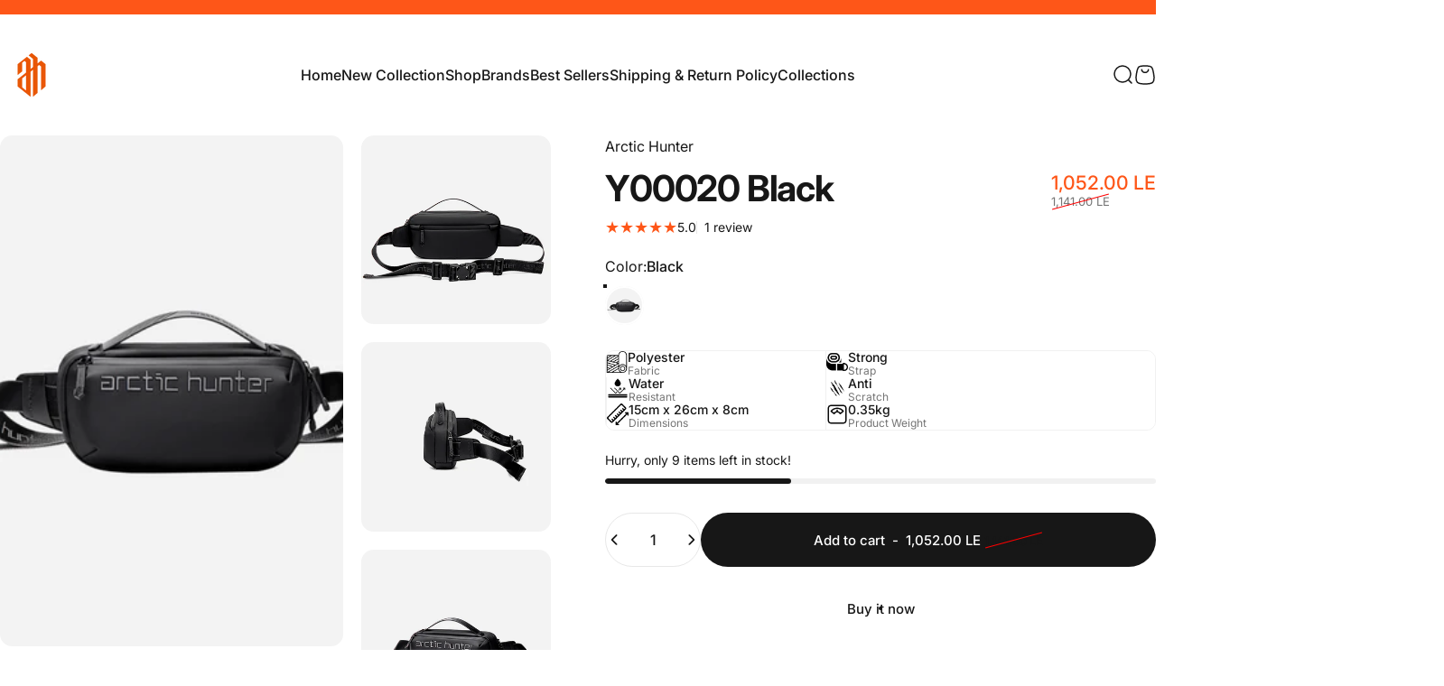

--- FILE ---
content_type: text/html; charset=utf-8
request_url: https://arctichunter-eg.com/?section_id=sections--17786437304380__header
body_size: 18524
content:
<div id="shopify-section-sections--17786437304380__header" class="shopify-section shopify-section-group-header-group header-section"><style>
  #shopify-section-sections--17786437304380__header {
    --section-padding-top: 32px;
    --section-padding-bottom: 32px;
    --color-background: 255 255 255;
    --color-foreground: 23 23 23;
    --color-transparent: 255 255 255;
  }
</style><menu-drawer id="MenuDrawer" class="menu-drawer drawer drawer--start z-30 fixed bottom-0 left-0 h-full w-full pointer-events-none"
  data-section-id="sections--17786437304380__header"
  hidden
>
  <overlay-element class="overlay fixed-modal invisible opacity-0 fixed bottom-0 left-0 w-full h-screen pointer-events-none" aria-controls="MenuDrawer" aria-expanded="false"></overlay-element>
  <div class="drawer__inner z-10 absolute top-0 flex flex-col w-full h-full overflow-hidden">
    <gesture-element class="drawer__header flex justify-between opacity-0 invisible relative">
      <span class="drawer__title heading lg:text-3xl text-2xl leading-none tracking-tight"></span>
      <button class="button button--secondary button--close drawer__close hidden sm:flex items-center justify-center" type="button" is="hover-button" aria-controls="MenuDrawer" aria-expanded="false" aria-label="Close">
        <span class="btn-fill" data-fill></span>
        <span class="btn-text"><svg class="icon icon-close icon-sm" viewBox="0 0 20 20" stroke="currentColor" fill="none" xmlns="http://www.w3.org/2000/svg">
      <path stroke-linecap="round" stroke-linejoin="round" d="M5 15L15 5M5 5L15 15"></path>
    </svg></span>
      </button>
    </gesture-element>
    <div class="drawer__content opacity-0 invisible flex flex-col h-full grow shrink">
      <nav class="relative grow overflow-hidden" role="navigation">
        <ul class="drawer__scrollable drawer__menu relative w-full h-full" role="list" data-parent><li class="drawer__menu-group"><a class="drawer__menu-item block heading text-2xl leading-none tracking-tight" href="/">Home </a></li><li class="drawer__menu-group"><a class="drawer__menu-item block heading text-2xl leading-none tracking-tight" href="/collections/new-collection">New Collection</a></li><li class="drawer__menu-group"><details is="menu-details">
  <summary class="drawer__menu-item block cursor-pointer relative" aria-expanded="false">
    <button type="button" class="heading text-2xl leading-none tracking-tight">Shop</button>
  </summary>
  <div class="drawer__submenu z-1 absolute top-0 left-0 flex flex-col w-full h-full" data-parent>
    <button type="button" class="tracking-tight heading text-base shrink-0 flex items-center gap-3 w-full" data-close>Shop</button><ul id="DrawerSubMenu-sections--17786437304380__header-3" class="drawer__scrollable flex flex-col h-full"><li class="drawer__menu-group"><details is="menu-details">
                    <summary class="drawer__menu-item block heading text-2xl leading-none tracking-tight cursor-pointer relative" aria-expanded="false">Backpacks</summary>
                    <div class="drawer__submenu z-1 absolute top-0 left-0 flex flex-col w-full h-full">
                      <button type="button" class="tracking-tight heading text-base flex items-center gap-3 w-full" data-close>Backpacks</button>
                      <div class="drawer__scrollable flex flex-col h-full">
                        <div class="horizontal-products product-grid"><div class="horizontal-product flex items-center gap-4 md:gap-6 w-full">
  <a class="horizontal-product__media media media--square relative overflow-hidden shrink-0" href="/products/b00187" tabindex="-1"><img src="//arctichunter-eg.com/cdn/shop/files/3_e01a46bf-fa2d-4a24-a6ed-965a1ccc4c7e.png?v=1751885463&amp;width=4000" alt="B00187 Black - arctichunter-eg" srcset="//arctichunter-eg.com/cdn/shop/files/3_e01a46bf-fa2d-4a24-a6ed-965a1ccc4c7e.png?v=1751885463&amp;width=180 180w, //arctichunter-eg.com/cdn/shop/files/3_e01a46bf-fa2d-4a24-a6ed-965a1ccc4c7e.png?v=1751885463&amp;width=360 360w, //arctichunter-eg.com/cdn/shop/files/3_e01a46bf-fa2d-4a24-a6ed-965a1ccc4c7e.png?v=1751885463&amp;width=540 540w" width="4000" height="4000" loading="lazy" is="lazy-image"></a>
  <div class="horizontal-product__details flex flex-col justify-start gap-1d5">
    <div class="flex flex-col gap-1">
      <div class="block"><a href="/products/b00187" class="horizontal-product__title reversed-link font-medium text-base leading-tight">B00187 Black</a>
      </div>
    </div>
    
    <div class="flex flex-col gap-1"><div class="price price--on-sale flex flex-wrap items-end gap-2 text-sm"
><span class="sr-only">Sale price</span><span class="price__regular whitespace-nowrap">1,700.00 LE</span><span class="sr-only">Regular price</span>
    <span class="price__sale inline-flex items-center h-auto relative">1,900.00 LE</span></div>
</div>
  </div><div class="horizontal-product__quantity shrink-0 text-sm sm:block">
      <div class="grid gap-3"><form method="post" action="/cart/add" id="product_form_6907433680956" accept-charset="UTF-8" class="shopify-product-form" enctype="multipart/form-data" is="product-form"><input type="hidden" name="form_type" value="product" /><input type="hidden" name="utf8" value="✓" /><input type="hidden" name="id" value="40125864378428" />
              <button type="submit" class="button button--primary button--small icon-with-text" is="hover-button" data-variant-id="40125864378428" aria-label="Add">
                <span class="btn-fill" data-fill></span>
                <span class="btn-text"><svg class="icon icon-plus icon-2xs" viewBox="0 0 12 12" stroke="currentColor" fill="none" xmlns="http://www.w3.org/2000/svg">
      <path stroke-linecap="round" stroke-linejoin="round" d="M2.5 6H6M9.5 6H6M6 6V2.5M6 6V9.5"></path>
    </svg><span class="hidden md:block" data-sold-out="Sold Out">Add</span>
                </span>
              </button><input type="hidden" name="product-id" value="6907433680956" /><input type="hidden" name="section-id" value="sections--17786437304380__header" /></form></div>
    </div></div>
<div class="horizontal-product flex items-center gap-4 md:gap-6 w-full">
  <a class="horizontal-product__media media media--square relative overflow-hidden shrink-0" href="/products/b00345" tabindex="-1"><img src="//arctichunter-eg.com/cdn/shop/files/7_638d1d93-59e1-403c-b678-780b3d797b86.png?v=1750849623&amp;width=4000" alt="B00345 Black - arctichunter-eg" srcset="//arctichunter-eg.com/cdn/shop/files/7_638d1d93-59e1-403c-b678-780b3d797b86.png?v=1750849623&amp;width=180 180w, //arctichunter-eg.com/cdn/shop/files/7_638d1d93-59e1-403c-b678-780b3d797b86.png?v=1750849623&amp;width=360 360w, //arctichunter-eg.com/cdn/shop/files/7_638d1d93-59e1-403c-b678-780b3d797b86.png?v=1750849623&amp;width=540 540w" width="4000" height="4000" loading="lazy" is="lazy-image"></a>
  <div class="horizontal-product__details flex flex-col justify-start gap-1d5">
    <div class="flex flex-col gap-1">
      <div class="block"><a href="/products/b00345" class="horizontal-product__title reversed-link font-medium text-base leading-tight">B00345 Black</a>
      </div>
    </div>
    
    <div class="flex flex-col gap-1"><div class="price price--on-sale flex flex-wrap items-end gap-2 text-sm"
><span class="sr-only">Sale price</span><span class="price__regular whitespace-nowrap">2,508.00 LE</span><span class="sr-only">Regular price</span>
    <span class="price__sale inline-flex items-center h-auto relative">2,637.00 LE</span></div>
</div>
  </div><div class="horizontal-product__quantity shrink-0 text-sm sm:block">
      <div class="grid gap-3"><form method="post" action="/cart/add" id="product_form_6909641818172" accept-charset="UTF-8" class="shopify-product-form" enctype="multipart/form-data" is="product-form"><input type="hidden" name="form_type" value="product" /><input type="hidden" name="utf8" value="✓" /><input type="hidden" name="id" value="40131065446460" />
              <button type="submit" class="button button--primary button--small icon-with-text" is="hover-button" data-variant-id="40131065446460" aria-label="Add">
                <span class="btn-fill" data-fill></span>
                <span class="btn-text"><svg class="icon icon-plus icon-2xs" viewBox="0 0 12 12" stroke="currentColor" fill="none" xmlns="http://www.w3.org/2000/svg">
      <path stroke-linecap="round" stroke-linejoin="round" d="M2.5 6H6M9.5 6H6M6 6V2.5M6 6V9.5"></path>
    </svg><span class="hidden md:block" data-sold-out="Sold Out">Add</span>
                </span>
              </button><input type="hidden" name="product-id" value="6909641818172" /><input type="hidden" name="section-id" value="sections--17786437304380__header" /></form></div>
    </div></div>
<div class="horizontal-product flex items-center gap-4 md:gap-6 w-full">
  <a class="horizontal-product__media media media--square relative overflow-hidden shrink-0" href="/products/b00382" tabindex="-1"><img src="//arctichunter-eg.com/cdn/shop/files/6_44419362-7ad4-4a5b-87bd-b2f23086471b.png?v=1750852503&amp;width=4000" alt="B00382 Black - arctichunter-eg" srcset="//arctichunter-eg.com/cdn/shop/files/6_44419362-7ad4-4a5b-87bd-b2f23086471b.png?v=1750852503&amp;width=180 180w, //arctichunter-eg.com/cdn/shop/files/6_44419362-7ad4-4a5b-87bd-b2f23086471b.png?v=1750852503&amp;width=360 360w, //arctichunter-eg.com/cdn/shop/files/6_44419362-7ad4-4a5b-87bd-b2f23086471b.png?v=1750852503&amp;width=540 540w" width="4000" height="4000" loading="lazy" is="lazy-image"></a>
  <div class="horizontal-product__details flex flex-col justify-start gap-1d5">
    <div class="flex flex-col gap-1">
      <div class="block"><a href="/products/b00382" class="horizontal-product__title reversed-link font-medium text-base leading-tight">B00382 Black</a>
      </div>
    </div>
    
    <div class="flex flex-col gap-1"><div class="price price--on-sale flex flex-wrap items-end gap-2 text-sm"
><span class="sr-only">Sale price</span><span class="price__regular whitespace-nowrap">2,751.00 LE</span><span class="sr-only">Regular price</span>
    <span class="price__sale inline-flex items-center h-auto relative">3,057.00 LE</span></div>
</div>
  </div><div class="horizontal-product__quantity shrink-0 text-sm sm:block">
      <div class="grid gap-3"><form method="post" action="/cart/add" id="product_form_6909661085756" accept-charset="UTF-8" class="shopify-product-form" enctype="multipart/form-data" is="product-form"><input type="hidden" name="form_type" value="product" /><input type="hidden" name="utf8" value="✓" /><input type="hidden" name="id" value="40131123216444" />
              <button type="submit" class="button button--primary button--small icon-with-text" is="hover-button" data-variant-id="40131123216444" aria-label="Add">
                <span class="btn-fill" data-fill></span>
                <span class="btn-text"><svg class="icon icon-plus icon-2xs" viewBox="0 0 12 12" stroke="currentColor" fill="none" xmlns="http://www.w3.org/2000/svg">
      <path stroke-linecap="round" stroke-linejoin="round" d="M2.5 6H6M9.5 6H6M6 6V2.5M6 6V9.5"></path>
    </svg><span class="hidden md:block" data-sold-out="Sold Out">Add</span>
                </span>
              </button><input type="hidden" name="product-id" value="6909661085756" /><input type="hidden" name="section-id" value="sections--17786437304380__header" /></form></div>
    </div></div>
<div class="horizontal-product flex items-center gap-4 md:gap-6 w-full">
  <a class="horizontal-product__media media media--square relative overflow-hidden shrink-0" href="/products/b00478-1" tabindex="-1"><img src="//arctichunter-eg.com/cdn/shop/files/5_27199e07-25ff-49e1-b3c6-bd930138bb6a.png?v=1751885584&amp;width=4000" alt="B00478 Black - arctichunter-eg" srcset="//arctichunter-eg.com/cdn/shop/files/5_27199e07-25ff-49e1-b3c6-bd930138bb6a.png?v=1751885584&amp;width=180 180w, //arctichunter-eg.com/cdn/shop/files/5_27199e07-25ff-49e1-b3c6-bd930138bb6a.png?v=1751885584&amp;width=360 360w, //arctichunter-eg.com/cdn/shop/files/5_27199e07-25ff-49e1-b3c6-bd930138bb6a.png?v=1751885584&amp;width=540 540w" width="4000" height="4000" loading="lazy" is="lazy-image"></a>
  <div class="horizontal-product__details flex flex-col justify-start gap-1d5">
    <div class="flex flex-col gap-1">
      <div class="block"><a href="/products/b00478-1" class="horizontal-product__title reversed-link font-medium text-base leading-tight">B00478 Black</a>
      </div>
    </div>
    
    <div class="flex flex-col gap-1"><div class="price flex flex-wrap items-end gap-2 text-sm"
><span class="price__regular whitespace-nowrap">1,590.00 LE</span></div>
</div>
  </div><div class="horizontal-product__quantity shrink-0 text-sm sm:block">
      <div class="grid gap-3"><form method="post" action="/cart/add" id="product_form_6910000136252" accept-charset="UTF-8" class="shopify-product-form" enctype="multipart/form-data" is="product-form"><input type="hidden" name="form_type" value="product" /><input type="hidden" name="utf8" value="✓" /><input type="hidden" name="id" value="40131879370812" />
              <button type="submit" class="button button--primary button--small icon-with-text" is="hover-button" data-variant-id="40131879370812" aria-label="Add">
                <span class="btn-fill" data-fill></span>
                <span class="btn-text"><svg class="icon icon-plus icon-2xs" viewBox="0 0 12 12" stroke="currentColor" fill="none" xmlns="http://www.w3.org/2000/svg">
      <path stroke-linecap="round" stroke-linejoin="round" d="M2.5 6H6M9.5 6H6M6 6V2.5M6 6V9.5"></path>
    </svg><span class="hidden md:block" data-sold-out="Sold Out">Add</span>
                </span>
              </button><input type="hidden" name="product-id" value="6910000136252" /><input type="hidden" name="section-id" value="sections--17786437304380__header" /></form></div>
    </div></div>
</div>
                      </div>
                      <div class="drawer__sticky w-full">
                        <button class="button button--primary icon-with-text w-full" type="submit" is="hover-button">
                          <span class="btn-fill" data-fill></span>
                          <span class="btn-text">
                            All Backpacks
                            (96)<svg class="icon icon-arrow-right icon-sm transform" viewBox="0 0 21 20" stroke="currentColor" fill="none" xmlns="http://www.w3.org/2000/svg">
      <path stroke-linecap="round" stroke-linejoin="round" d="M3 10H18M18 10L12.1667 4.16675M18 10L12.1667 15.8334"></path>
    </svg></span>
                        </button>
                      </div>
                    </div>
                  </details></li><li class="drawer__menu-group"><details is="menu-details">
                    <summary class="drawer__menu-item block heading text-2xl leading-none tracking-tight cursor-pointer relative" aria-expanded="false">Cross Bags</summary>
                    <div class="drawer__submenu z-1 absolute top-0 left-0 flex flex-col w-full h-full">
                      <button type="button" class="tracking-tight heading text-base flex items-center gap-3 w-full" data-close>Cross Bags</button>
                      <div class="drawer__scrollable flex flex-col h-full">
                        <div class="horizontal-products product-grid"><div class="horizontal-product flex items-center gap-4 md:gap-6 w-full">
  <a class="horizontal-product__media media media--square relative overflow-hidden shrink-0" href="/products/xb00126" tabindex="-1"><img src="//arctichunter-eg.com/cdn/shop/files/2_5f5a0819-c12f-48fe-8de4-03053347bd7f.png?v=1751885897&amp;width=2000" alt="XB00126 Black - arctichunter-eg" srcset="//arctichunter-eg.com/cdn/shop/files/2_5f5a0819-c12f-48fe-8de4-03053347bd7f.png?v=1751885897&amp;width=180 180w, //arctichunter-eg.com/cdn/shop/files/2_5f5a0819-c12f-48fe-8de4-03053347bd7f.png?v=1751885897&amp;width=360 360w, //arctichunter-eg.com/cdn/shop/files/2_5f5a0819-c12f-48fe-8de4-03053347bd7f.png?v=1751885897&amp;width=540 540w" width="2000" height="2000" loading="lazy" is="lazy-image"></a>
  <div class="horizontal-product__details flex flex-col justify-start gap-1d5">
    <div class="flex flex-col gap-1">
      <div class="block"><a href="/products/xb00126" class="horizontal-product__title reversed-link font-medium text-base leading-tight">XB00126 Black</a>
      </div>
    </div>
    
    <div class="flex flex-col gap-1"><div class="price price--on-sale flex flex-wrap items-end gap-2 text-sm"
><span class="sr-only">Sale price</span><span class="price__regular whitespace-nowrap">1,300.00 LE</span><span class="sr-only">Regular price</span>
    <span class="price__sale inline-flex items-center h-auto relative">1,397.00 LE</span></div>
</div>
  </div><div class="horizontal-product__quantity shrink-0 text-sm sm:block">
      <div class="grid gap-3"><form method="post" action="/cart/add" id="product_form_6910790893628" accept-charset="UTF-8" class="shopify-product-form" enctype="multipart/form-data" is="product-form"><input type="hidden" name="form_type" value="product" /><input type="hidden" name="utf8" value="✓" /><input type="hidden" name="id" value="42161002610748" />
              <button type="submit" class="button button--primary button--small icon-with-text" is="hover-button" data-variant-id="42161002610748" aria-label="Add">
                <span class="btn-fill" data-fill></span>
                <span class="btn-text"><svg class="icon icon-plus icon-2xs" viewBox="0 0 12 12" stroke="currentColor" fill="none" xmlns="http://www.w3.org/2000/svg">
      <path stroke-linecap="round" stroke-linejoin="round" d="M2.5 6H6M9.5 6H6M6 6V2.5M6 6V9.5"></path>
    </svg><span class="hidden md:block" data-sold-out="Sold Out">Add</span>
                </span>
              </button><input type="hidden" name="product-id" value="6910790893628" /><input type="hidden" name="section-id" value="sections--17786437304380__header" /></form></div>
    </div></div>
<div class="horizontal-product flex items-center gap-4 md:gap-6 w-full">
  <a class="horizontal-product__media media media--square relative overflow-hidden shrink-0" href="/products/xb00105" tabindex="-1"><img src="//arctichunter-eg.com/cdn/shop/files/4_be1f59e6-44f7-43b2-9189-391b03b54361.png?v=1751885866&amp;width=2000" alt="XB00105 Black - arctichunter-eg" srcset="//arctichunter-eg.com/cdn/shop/files/4_be1f59e6-44f7-43b2-9189-391b03b54361.png?v=1751885866&amp;width=180 180w, //arctichunter-eg.com/cdn/shop/files/4_be1f59e6-44f7-43b2-9189-391b03b54361.png?v=1751885866&amp;width=360 360w, //arctichunter-eg.com/cdn/shop/files/4_be1f59e6-44f7-43b2-9189-391b03b54361.png?v=1751885866&amp;width=540 540w" width="2000" height="2000" loading="lazy" is="lazy-image"></a>
  <div class="horizontal-product__details flex flex-col justify-start gap-1d5">
    <div class="flex flex-col gap-1">
      <div class="block"><a href="/products/xb00105" class="horizontal-product__title reversed-link font-medium text-base leading-tight">XB00105 Black</a>
      </div>
    </div>
    
    <div class="flex flex-col gap-1"><div class="price price--on-sale flex flex-wrap items-end gap-2 text-sm"
><span class="sr-only">Sale price</span><span class="price__regular whitespace-nowrap">1,149.00 LE</span><span class="sr-only">Regular price</span>
    <span class="price__sale inline-flex items-center h-auto relative">1,277.00 LE</span></div>
</div>
  </div><div class="horizontal-product__quantity shrink-0 text-sm sm:block">
      <div class="grid gap-3"><form method="post" action="/cart/add" id="product_form_6910788468796" accept-charset="UTF-8" class="shopify-product-form" enctype="multipart/form-data" is="product-form"><input type="hidden" name="form_type" value="product" /><input type="hidden" name="utf8" value="✓" /><input type="hidden" name="id" value="40134572671036" />
              <button type="submit" class="button button--primary button--small icon-with-text" is="hover-button" data-variant-id="40134572671036" aria-label="Add">
                <span class="btn-fill" data-fill></span>
                <span class="btn-text"><svg class="icon icon-plus icon-2xs" viewBox="0 0 12 12" stroke="currentColor" fill="none" xmlns="http://www.w3.org/2000/svg">
      <path stroke-linecap="round" stroke-linejoin="round" d="M2.5 6H6M9.5 6H6M6 6V2.5M6 6V9.5"></path>
    </svg><span class="hidden md:block" data-sold-out="Sold Out">Add</span>
                </span>
              </button><input type="hidden" name="product-id" value="6910788468796" /><input type="hidden" name="section-id" value="sections--17786437304380__header" /></form></div>
    </div></div>
<div class="horizontal-product flex items-center gap-4 md:gap-6 w-full">
  <a class="horizontal-product__media media media--square relative overflow-hidden shrink-0" href="/products/xb00113" tabindex="-1"><img src="//arctichunter-eg.com/cdn/shop/files/2_f2ebcd12-2052-44f6-904e-7ebd338d1844.png?v=1751885874&amp;width=2000" alt="XB00113 Black - arctichunter-eg" srcset="//arctichunter-eg.com/cdn/shop/files/2_f2ebcd12-2052-44f6-904e-7ebd338d1844.png?v=1751885874&amp;width=180 180w, //arctichunter-eg.com/cdn/shop/files/2_f2ebcd12-2052-44f6-904e-7ebd338d1844.png?v=1751885874&amp;width=360 360w, //arctichunter-eg.com/cdn/shop/files/2_f2ebcd12-2052-44f6-904e-7ebd338d1844.png?v=1751885874&amp;width=540 540w" width="2000" height="2000" loading="lazy" is="lazy-image"></a>
  <div class="horizontal-product__details flex flex-col justify-start gap-1d5">
    <div class="flex flex-col gap-1">
      <div class="block"><a href="/products/xb00113" class="horizontal-product__title reversed-link font-medium text-base leading-tight">XB00113 Black</a>
      </div>
    </div>
    
    <div class="flex flex-col gap-1"><div class="price price--on-sale flex flex-wrap items-end gap-2 text-sm"
><span class="sr-only">Sale price</span><span class="price__regular whitespace-nowrap">1,100.00 LE</span><span class="sr-only">Regular price</span>
    <span class="price__sale inline-flex items-center h-auto relative">1,143.00 LE</span></div>
</div>
  </div><div class="horizontal-product__quantity shrink-0 text-sm sm:block">
      <div class="grid gap-3"><form method="post" action="/cart/add" id="product_form_6910788730940" accept-charset="UTF-8" class="shopify-product-form" enctype="multipart/form-data" is="product-form"><input type="hidden" name="form_type" value="product" /><input type="hidden" name="utf8" value="✓" /><input type="hidden" name="id" value="42760457977916" />
              <button type="submit" class="button button--primary button--small icon-with-text" is="hover-button" data-variant-id="42760457977916" aria-label="Add">
                <span class="btn-fill" data-fill></span>
                <span class="btn-text"><svg class="icon icon-plus icon-2xs" viewBox="0 0 12 12" stroke="currentColor" fill="none" xmlns="http://www.w3.org/2000/svg">
      <path stroke-linecap="round" stroke-linejoin="round" d="M2.5 6H6M9.5 6H6M6 6V2.5M6 6V9.5"></path>
    </svg><span class="hidden md:block" data-sold-out="Sold Out">Add</span>
                </span>
              </button><input type="hidden" name="product-id" value="6910788730940" /><input type="hidden" name="section-id" value="sections--17786437304380__header" /></form></div>
    </div></div>
<div class="horizontal-product flex items-center gap-4 md:gap-6 w-full">
  <a class="horizontal-product__media media media--square relative overflow-hidden shrink-0" href="/products/xb00693" tabindex="-1"><img src="//arctichunter-eg.com/cdn/shop/files/5_e06851f9-5fdd-462e-92d8-06bc1533d326.png?v=1751886754&amp;width=4000" alt="XB00693 Black - arctichunter-eg" srcset="//arctichunter-eg.com/cdn/shop/files/5_e06851f9-5fdd-462e-92d8-06bc1533d326.png?v=1751886754&amp;width=180 180w, //arctichunter-eg.com/cdn/shop/files/5_e06851f9-5fdd-462e-92d8-06bc1533d326.png?v=1751886754&amp;width=360 360w, //arctichunter-eg.com/cdn/shop/files/5_e06851f9-5fdd-462e-92d8-06bc1533d326.png?v=1751886754&amp;width=540 540w" width="4000" height="4000" loading="lazy" is="lazy-image"></a>
  <div class="horizontal-product__details flex flex-col justify-start gap-1d5">
    <div class="flex flex-col gap-1">
      <div class="block"><a href="/products/xb00693" class="horizontal-product__title reversed-link font-medium text-base leading-tight">XB00693 Black</a>
      </div>
    </div>
    
    <div class="flex flex-col gap-1"><div class="price price--on-sale flex flex-wrap items-end gap-2 text-sm"
><span class="sr-only">Sale price</span><span class="price__regular whitespace-nowrap">1,041.00 LE</span><span class="sr-only">Regular price</span>
    <span class="price__sale inline-flex items-center h-auto relative">1,157.00 LE</span></div>
</div>
  </div><div class="horizontal-product__quantity shrink-0 text-sm sm:block">
      <div class="grid gap-3"><form method="post" action="/cart/add" id="product_form_7659556732988" accept-charset="UTF-8" class="shopify-product-form" enctype="multipart/form-data" is="product-form"><input type="hidden" name="form_type" value="product" /><input type="hidden" name="utf8" value="✓" /><input type="hidden" name="id" value="41877636808764" />
              <button type="submit" class="button button--primary button--small icon-with-text" is="hover-button" data-variant-id="41877636808764" aria-label="Add">
                <span class="btn-fill" data-fill></span>
                <span class="btn-text"><svg class="icon icon-plus icon-2xs" viewBox="0 0 12 12" stroke="currentColor" fill="none" xmlns="http://www.w3.org/2000/svg">
      <path stroke-linecap="round" stroke-linejoin="round" d="M2.5 6H6M9.5 6H6M6 6V2.5M6 6V9.5"></path>
    </svg><span class="hidden md:block" data-sold-out="Sold Out">Add</span>
                </span>
              </button><input type="hidden" name="product-id" value="7659556732988" /><input type="hidden" name="section-id" value="sections--17786437304380__header" /></form></div>
    </div></div>
</div>
                      </div>
                      <div class="drawer__sticky w-full">
                        <button class="button button--primary icon-with-text w-full" type="submit" is="hover-button">
                          <span class="btn-fill" data-fill></span>
                          <span class="btn-text">
                            All Cross Bags
                            (29)<svg class="icon icon-arrow-right icon-sm transform" viewBox="0 0 21 20" stroke="currentColor" fill="none" xmlns="http://www.w3.org/2000/svg">
      <path stroke-linecap="round" stroke-linejoin="round" d="M3 10H18M18 10L12.1667 4.16675M18 10L12.1667 15.8334"></path>
    </svg></span>
                        </button>
                      </div>
                    </div>
                  </details></li><li class="drawer__menu-group"><details is="menu-details">
                    <summary class="drawer__menu-item block heading text-2xl leading-none tracking-tight cursor-pointer relative" aria-expanded="false">GYM Bags</summary>
                    <div class="drawer__submenu z-1 absolute top-0 left-0 flex flex-col w-full h-full">
                      <button type="button" class="tracking-tight heading text-base flex items-center gap-3 w-full" data-close>GYM Bags</button>
                      <div class="drawer__scrollable flex flex-col h-full">
                        <div class="horizontal-products product-grid"><div class="horizontal-product flex items-center gap-4 md:gap-6 w-full">
  <a class="horizontal-product__media media media--square relative overflow-hidden shrink-0" href="/products/lx00537" tabindex="-1"><img src="//arctichunter-eg.com/cdn/shop/files/4_f22d13a1-7045-4f2d-8134-c952e9982d6c.png?v=1751886339&amp;width=4000" alt="LX00537 Black - arctichunter-eg" srcset="//arctichunter-eg.com/cdn/shop/files/4_f22d13a1-7045-4f2d-8134-c952e9982d6c.png?v=1751886339&amp;width=180 180w, //arctichunter-eg.com/cdn/shop/files/4_f22d13a1-7045-4f2d-8134-c952e9982d6c.png?v=1751886339&amp;width=360 360w, //arctichunter-eg.com/cdn/shop/files/4_f22d13a1-7045-4f2d-8134-c952e9982d6c.png?v=1751886339&amp;width=540 540w" width="4000" height="4000" loading="lazy" is="lazy-image"></a>
  <div class="horizontal-product__details flex flex-col justify-start gap-1d5">
    <div class="flex flex-col gap-1">
      <div class="block"><a href="/products/lx00537" class="horizontal-product__title reversed-link font-medium text-base leading-tight">LX00537 Black</a>
      </div>
    </div>
    
    <div class="flex flex-col gap-1"><div class="price flex flex-wrap items-end gap-2 text-sm"
><span class="price__regular whitespace-nowrap">1,493.00 LE</span></div>
</div>
  </div><div class="horizontal-product__quantity shrink-0 text-sm sm:block">
      <div class="grid gap-3"><form method="post" action="/cart/add" id="product_form_7136132825148" accept-charset="UTF-8" class="shopify-product-form" enctype="multipart/form-data" is="product-form"><input type="hidden" name="form_type" value="product" /><input type="hidden" name="utf8" value="✓" /><input type="hidden" name="id" value="40653360726076" />
              <button type="submit" class="button button--primary button--small icon-with-text" is="hover-button" data-variant-id="40653360726076" aria-label="Add">
                <span class="btn-fill" data-fill></span>
                <span class="btn-text"><svg class="icon icon-plus icon-2xs" viewBox="0 0 12 12" stroke="currentColor" fill="none" xmlns="http://www.w3.org/2000/svg">
      <path stroke-linecap="round" stroke-linejoin="round" d="M2.5 6H6M9.5 6H6M6 6V2.5M6 6V9.5"></path>
    </svg><span class="hidden md:block" data-sold-out="Sold Out">Add</span>
                </span>
              </button><input type="hidden" name="product-id" value="7136132825148" /><input type="hidden" name="section-id" value="sections--17786437304380__header" /></form></div>
    </div></div>
</div>
                      </div>
                      <div class="drawer__sticky w-full">
                        <button class="button button--primary icon-with-text w-full" type="submit" is="hover-button">
                          <span class="btn-fill" data-fill></span>
                          <span class="btn-text">
                            All GYM Bags
                            (5)<svg class="icon icon-arrow-right icon-sm transform" viewBox="0 0 21 20" stroke="currentColor" fill="none" xmlns="http://www.w3.org/2000/svg">
      <path stroke-linecap="round" stroke-linejoin="round" d="M3 10H18M18 10L12.1667 4.16675M18 10L12.1667 15.8334"></path>
    </svg></span>
                        </button>
                      </div>
                    </div>
                  </details></li><li class="drawer__menu-group"><details is="menu-details">
                    <summary class="drawer__menu-item block heading text-2xl leading-none tracking-tight cursor-pointer relative" aria-expanded="false">Hand Bags</summary>
                    <div class="drawer__submenu z-1 absolute top-0 left-0 flex flex-col w-full h-full">
                      <button type="button" class="tracking-tight heading text-base flex items-center gap-3 w-full" data-close>Hand Bags</button>
                      <div class="drawer__scrollable flex flex-col h-full">
                        <div class="horizontal-products product-grid"><div class="horizontal-product flex items-center gap-4 md:gap-6 w-full">
  <a class="horizontal-product__media media media--square relative overflow-hidden shrink-0" href="/products/k00580" tabindex="-1"><img src="//arctichunter-eg.com/cdn/shop/files/5_cd8cacd8-a4df-4e4b-827e-12bab621eccc.png?v=1751886187&amp;width=4000" alt="K00580 Black - arctichunter-eg" srcset="//arctichunter-eg.com/cdn/shop/files/5_cd8cacd8-a4df-4e4b-827e-12bab621eccc.png?v=1751886187&amp;width=180 180w, //arctichunter-eg.com/cdn/shop/files/5_cd8cacd8-a4df-4e4b-827e-12bab621eccc.png?v=1751886187&amp;width=360 360w, //arctichunter-eg.com/cdn/shop/files/5_cd8cacd8-a4df-4e4b-827e-12bab621eccc.png?v=1751886187&amp;width=540 540w" width="4000" height="4000" loading="lazy" is="lazy-image"></a>
  <div class="horizontal-product__details flex flex-col justify-start gap-1d5">
    <div class="flex flex-col gap-1">
      <div class="block"><a href="/products/k00580" class="horizontal-product__title reversed-link font-medium text-base leading-tight">K00580 Black</a>
      </div>
    </div>
    
    <div class="flex flex-col gap-1"><div class="price flex flex-wrap items-end gap-2 text-sm"
><span class="price__regular whitespace-nowrap">697.00 LE</span></div>
</div>
  </div><div class="horizontal-product__quantity shrink-0 text-sm sm:block">
      <div class="grid gap-3"><form method="post" action="/cart/add" id="product_form_7135783682108" accept-charset="UTF-8" class="shopify-product-form" enctype="multipart/form-data" is="product-form"><input type="hidden" name="form_type" value="product" /><input type="hidden" name="utf8" value="✓" /><input type="hidden" name="id" value="40652550111292" />
              <button type="submit" class="button button--primary button--small icon-with-text" is="hover-button" data-variant-id="40652550111292" aria-label="Add">
                <span class="btn-fill" data-fill></span>
                <span class="btn-text"><svg class="icon icon-plus icon-2xs" viewBox="0 0 12 12" stroke="currentColor" fill="none" xmlns="http://www.w3.org/2000/svg">
      <path stroke-linecap="round" stroke-linejoin="round" d="M2.5 6H6M9.5 6H6M6 6V2.5M6 6V9.5"></path>
    </svg><span class="hidden md:block" data-sold-out="Sold Out">Add</span>
                </span>
              </button><input type="hidden" name="product-id" value="7135783682108" /><input type="hidden" name="section-id" value="sections--17786437304380__header" /></form></div>
    </div></div>
<div class="horizontal-product flex items-center gap-4 md:gap-6 w-full">
  <a class="horizontal-product__media media media--square relative overflow-hidden shrink-0" href="/products/k00580-grey" tabindex="-1"><img src="//arctichunter-eg.com/cdn/shop/files/9_343698d6-a901-43ac-b685-9c2d119a4595.png?v=1751888065&amp;width=4000" alt="K00580 Grey - arctichunter-eg" srcset="//arctichunter-eg.com/cdn/shop/files/9_343698d6-a901-43ac-b685-9c2d119a4595.png?v=1751888065&amp;width=180 180w, //arctichunter-eg.com/cdn/shop/files/9_343698d6-a901-43ac-b685-9c2d119a4595.png?v=1751888065&amp;width=360 360w, //arctichunter-eg.com/cdn/shop/files/9_343698d6-a901-43ac-b685-9c2d119a4595.png?v=1751888065&amp;width=540 540w" width="4000" height="4000" loading="lazy" is="lazy-image"></a>
  <div class="horizontal-product__details flex flex-col justify-start gap-1d5">
    <div class="flex flex-col gap-1">
      <div class="block"><a href="/products/k00580-grey" class="horizontal-product__title reversed-link font-medium text-base leading-tight">K00580 Grey</a>
      </div>
    </div>
    
    <div class="flex flex-col gap-1"><div class="price flex flex-wrap items-end gap-2 text-sm"
><span class="price__regular whitespace-nowrap">697.00 LE</span></div>
</div>
  </div><div class="horizontal-product__quantity shrink-0 text-sm sm:block">
      <div class="grid gap-3"><form method="post" action="/cart/add" id="product_form_7984412393532" accept-charset="UTF-8" class="shopify-product-form" enctype="multipart/form-data" is="product-form"><input type="hidden" name="form_type" value="product" /><input type="hidden" name="utf8" value="✓" /><input type="hidden" name="id" value="42725967560764" />
              <button type="submit" class="button button--primary button--small icon-with-text" is="hover-button" data-variant-id="42725967560764" aria-label="Add">
                <span class="btn-fill" data-fill></span>
                <span class="btn-text"><svg class="icon icon-plus icon-2xs" viewBox="0 0 12 12" stroke="currentColor" fill="none" xmlns="http://www.w3.org/2000/svg">
      <path stroke-linecap="round" stroke-linejoin="round" d="M2.5 6H6M9.5 6H6M6 6V2.5M6 6V9.5"></path>
    </svg><span class="hidden md:block" data-sold-out="Sold Out">Add</span>
                </span>
              </button><input type="hidden" name="product-id" value="7984412393532" /><input type="hidden" name="section-id" value="sections--17786437304380__header" /></form></div>
    </div></div>
<div class="horizontal-product flex items-center gap-4 md:gap-6 w-full">
  <a class="horizontal-product__media media media--square relative overflow-hidden shrink-0" href="/products/k00677" tabindex="-1"><img src="//arctichunter-eg.com/cdn/shop/files/7_8aa929fc-533d-4cfe-8a31-291840025524.png?v=1751886591&amp;width=4000" alt="K00677 Black - arctichunter-eg" srcset="//arctichunter-eg.com/cdn/shop/files/7_8aa929fc-533d-4cfe-8a31-291840025524.png?v=1751886591&amp;width=180 180w, //arctichunter-eg.com/cdn/shop/files/7_8aa929fc-533d-4cfe-8a31-291840025524.png?v=1751886591&amp;width=360 360w, //arctichunter-eg.com/cdn/shop/files/7_8aa929fc-533d-4cfe-8a31-291840025524.png?v=1751886591&amp;width=540 540w" width="4000" height="4000" loading="lazy" is="lazy-image"></a>
  <div class="horizontal-product__details flex flex-col justify-start gap-1d5">
    <div class="flex flex-col gap-1">
      <div class="block"><a href="/products/k00677" class="horizontal-product__title reversed-link font-medium text-base leading-tight">K00677 Black</a>
      </div>
    </div>
    
    <div class="flex flex-col gap-1"><div class="price flex flex-wrap items-end gap-2 text-sm"
><span class="price__regular whitespace-nowrap">559.00 LE</span></div>
</div>
  </div><div class="horizontal-product__quantity shrink-0 text-sm sm:block">
      <div class="grid gap-3"><form method="post" action="/cart/add" id="product_form_7625083813948" accept-charset="UTF-8" class="shopify-product-form" enctype="multipart/form-data" is="product-form"><input type="hidden" name="form_type" value="product" /><input type="hidden" name="utf8" value="✓" /><input type="hidden" name="id" value="42177644494908" />
              <button type="submit" class="button button--primary button--small icon-with-text" is="hover-button" data-variant-id="42177644494908" aria-label="Add">
                <span class="btn-fill" data-fill></span>
                <span class="btn-text"><svg class="icon icon-plus icon-2xs" viewBox="0 0 12 12" stroke="currentColor" fill="none" xmlns="http://www.w3.org/2000/svg">
      <path stroke-linecap="round" stroke-linejoin="round" d="M2.5 6H6M9.5 6H6M6 6V2.5M6 6V9.5"></path>
    </svg><span class="hidden md:block" data-sold-out="Sold Out">Add</span>
                </span>
              </button><input type="hidden" name="product-id" value="7625083813948" /><input type="hidden" name="section-id" value="sections--17786437304380__header" /></form></div>
    </div></div>
</div>
                      </div>
                      <div class="drawer__sticky w-full">
                        <button class="button button--primary icon-with-text w-full" type="submit" is="hover-button">
                          <span class="btn-fill" data-fill></span>
                          <span class="btn-text">
                            All Hand Bags
                            (5)<svg class="icon icon-arrow-right icon-sm transform" viewBox="0 0 21 20" stroke="currentColor" fill="none" xmlns="http://www.w3.org/2000/svg">
      <path stroke-linecap="round" stroke-linejoin="round" d="M3 10H18M18 10L12.1667 4.16675M18 10L12.1667 15.8334"></path>
    </svg></span>
                        </button>
                      </div>
                    </div>
                  </details></li><li class="drawer__menu-group"><details is="menu-details">
                    <summary class="drawer__menu-item block heading text-2xl leading-none tracking-tight cursor-pointer relative" aria-expanded="false">Briefcases</summary>
                    <div class="drawer__submenu z-1 absolute top-0 left-0 flex flex-col w-full h-full">
                      <button type="button" class="tracking-tight heading text-base flex items-center gap-3 w-full" data-close>Briefcases</button>
                      <div class="drawer__scrollable flex flex-col h-full">
                        <div class="horizontal-products product-grid"><div class="horizontal-product flex items-center gap-4 md:gap-6 w-full">
  <a class="horizontal-product__media media media--square relative overflow-hidden shrink-0" href="/products/gw00012" tabindex="-1"><img src="//arctichunter-eg.com/cdn/shop/files/1_b5d15407-70e6-4646-9a3b-a4163a4d509e.png?v=1750833503&amp;width=1080" alt="GW0012 - arctichunter-eg" srcset="//arctichunter-eg.com/cdn/shop/files/1_b5d15407-70e6-4646-9a3b-a4163a4d509e.png?v=1750833503&amp;width=180 180w, //arctichunter-eg.com/cdn/shop/files/1_b5d15407-70e6-4646-9a3b-a4163a4d509e.png?v=1750833503&amp;width=360 360w, //arctichunter-eg.com/cdn/shop/files/1_b5d15407-70e6-4646-9a3b-a4163a4d509e.png?v=1750833503&amp;width=540 540w" width="1080" height="1080" loading="lazy" is="lazy-image"></a>
  <div class="horizontal-product__details flex flex-col justify-start gap-1d5">
    <div class="flex flex-col gap-1">
      <div class="block"><a href="/products/gw00012" class="horizontal-product__title reversed-link font-medium text-base leading-tight">GW0012</a>
      </div>
    </div>
    
    <div class="flex flex-col gap-1"><div class="price flex flex-wrap items-end gap-2 text-sm"
><span class="price__regular whitespace-nowrap">1,187.00 LE</span></div>
</div>
  </div><div class="horizontal-product__quantity shrink-0 text-sm sm:block">
      <div class="grid gap-3"><form method="post" action="/cart/add" id="product_form_6904810569788" accept-charset="UTF-8" class="shopify-product-form" enctype="multipart/form-data" is="product-form"><input type="hidden" name="form_type" value="product" /><input type="hidden" name="utf8" value="✓" /><input type="hidden" name="id" value="40119534354492" />
              <button type="submit" class="button button--primary button--small icon-with-text" is="hover-button" data-variant-id="40119534354492" aria-label="Add">
                <span class="btn-fill" data-fill></span>
                <span class="btn-text"><svg class="icon icon-plus icon-2xs" viewBox="0 0 12 12" stroke="currentColor" fill="none" xmlns="http://www.w3.org/2000/svg">
      <path stroke-linecap="round" stroke-linejoin="round" d="M2.5 6H6M9.5 6H6M6 6V2.5M6 6V9.5"></path>
    </svg><span class="hidden md:block" data-sold-out="Sold Out">Add</span>
                </span>
              </button><input type="hidden" name="product-id" value="6904810569788" /><input type="hidden" name="section-id" value="sections--17786437304380__header" /></form></div>
    </div></div>
<div class="horizontal-product flex items-center gap-4 md:gap-6 w-full">
  <a class="horizontal-product__media media media--square relative overflow-hidden shrink-0" href="/products/gwb00848-beige" tabindex="-1"><img src="//arctichunter-eg.com/cdn/shop/files/8_fa3d43ef-e6f6-4f73-bebb-fb2a5b509dad.png?v=1750142300&amp;width=3000" alt="GWB00848 Beige - arctichunter-eg" srcset="//arctichunter-eg.com/cdn/shop/files/8_fa3d43ef-e6f6-4f73-bebb-fb2a5b509dad.png?v=1750142300&amp;width=180 180w, //arctichunter-eg.com/cdn/shop/files/8_fa3d43ef-e6f6-4f73-bebb-fb2a5b509dad.png?v=1750142300&amp;width=360 360w, //arctichunter-eg.com/cdn/shop/files/8_fa3d43ef-e6f6-4f73-bebb-fb2a5b509dad.png?v=1750142300&amp;width=540 540w" width="3000" height="3000" loading="lazy" is="lazy-image"></a>
  <div class="horizontal-product__details flex flex-col justify-start gap-1d5">
    <div class="flex flex-col gap-1">
      <div class="block"><a href="/products/gwb00848-beige" class="horizontal-product__title reversed-link font-medium text-base leading-tight">GWB00848 Beige</a>
      </div>
    </div>
    
    <div class="flex flex-col gap-1"><div class="price flex flex-wrap items-end gap-2 text-sm"
><span class="price__regular whitespace-nowrap">1,743.00 LE</span></div>
</div>
  </div><div class="horizontal-product__quantity shrink-0 text-sm sm:block">
      <div class="grid gap-3"><form method="post" action="/cart/add" id="product_form_8381983522876" accept-charset="UTF-8" class="shopify-product-form" enctype="multipart/form-data" is="product-form"><input type="hidden" name="form_type" value="product" /><input type="hidden" name="utf8" value="✓" /><input type="hidden" name="id" value="43129195823164" />
              <button type="submit" class="button button--primary button--small icon-with-text" is="hover-button" data-variant-id="43129195823164" aria-label="Add">
                <span class="btn-fill" data-fill></span>
                <span class="btn-text"><svg class="icon icon-plus icon-2xs" viewBox="0 0 12 12" stroke="currentColor" fill="none" xmlns="http://www.w3.org/2000/svg">
      <path stroke-linecap="round" stroke-linejoin="round" d="M2.5 6H6M9.5 6H6M6 6V2.5M6 6V9.5"></path>
    </svg><span class="hidden md:block" data-sold-out="Sold Out">Add</span>
                </span>
              </button><input type="hidden" name="product-id" value="8381983522876" /><input type="hidden" name="section-id" value="sections--17786437304380__header" /></form></div>
    </div></div>
<div class="horizontal-product flex items-center gap-4 md:gap-6 w-full">
  <a class="horizontal-product__media media media--square relative overflow-hidden shrink-0" href="/products/gwb00848" tabindex="-1"><img src="//arctichunter-eg.com/cdn/shop/files/1_cc679b7b-41b3-4b27-97d3-c3dd8b417b87.png?v=1748933133&amp;width=3000" alt="GWB00848 Black - arctichunter-eg" srcset="//arctichunter-eg.com/cdn/shop/files/1_cc679b7b-41b3-4b27-97d3-c3dd8b417b87.png?v=1748933133&amp;width=180 180w, //arctichunter-eg.com/cdn/shop/files/1_cc679b7b-41b3-4b27-97d3-c3dd8b417b87.png?v=1748933133&amp;width=360 360w, //arctichunter-eg.com/cdn/shop/files/1_cc679b7b-41b3-4b27-97d3-c3dd8b417b87.png?v=1748933133&amp;width=540 540w" width="3000" height="3000" loading="lazy" is="lazy-image"></a>
  <div class="horizontal-product__details flex flex-col justify-start gap-1d5">
    <div class="flex flex-col gap-1">
      <div class="block"><a href="/products/gwb00848" class="horizontal-product__title reversed-link font-medium text-base leading-tight">GWB00848 Black</a>
      </div>
    </div>
    
    <div class="flex flex-col gap-1"><div class="price flex flex-wrap items-end gap-2 text-sm"
><span class="price__regular whitespace-nowrap">1,743.00 LE</span></div>
</div>
  </div><div class="horizontal-product__quantity shrink-0 text-sm sm:block">
      <div class="grid gap-3"><span class="button button--primary button--small" disabled="disabled">Sold Out</span></div>
    </div></div>
<div class="horizontal-product flex items-center gap-4 md:gap-6 w-full">
  <a class="horizontal-product__media media media--square relative overflow-hidden shrink-0" href="/products/gwb00849-beige" tabindex="-1"><img src="//arctichunter-eg.com/cdn/shop/files/8_05e8bb9e-96a8-42b5-a9db-b50ef920c9eb.png?v=1750144313&amp;width=3000" alt="GWB00849 Beige - arctichunter-eg" srcset="//arctichunter-eg.com/cdn/shop/files/8_05e8bb9e-96a8-42b5-a9db-b50ef920c9eb.png?v=1750144313&amp;width=180 180w, //arctichunter-eg.com/cdn/shop/files/8_05e8bb9e-96a8-42b5-a9db-b50ef920c9eb.png?v=1750144313&amp;width=360 360w, //arctichunter-eg.com/cdn/shop/files/8_05e8bb9e-96a8-42b5-a9db-b50ef920c9eb.png?v=1750144313&amp;width=540 540w" width="3000" height="3000" loading="lazy" is="lazy-image"></a>
  <div class="horizontal-product__details flex flex-col justify-start gap-1d5">
    <div class="flex flex-col gap-1">
      <div class="block"><a href="/products/gwb00849-beige" class="horizontal-product__title reversed-link font-medium text-base leading-tight">GWB00849 Beige</a>
      </div>
    </div>
    
    <div class="flex flex-col gap-1"><div class="price flex flex-wrap items-end gap-2 text-sm"
><span class="price__regular whitespace-nowrap">1,917.00 LE</span></div>
</div>
  </div><div class="horizontal-product__quantity shrink-0 text-sm sm:block">
      <div class="grid gap-3"><form method="post" action="/cart/add" id="product_form_8382011637820" accept-charset="UTF-8" class="shopify-product-form" enctype="multipart/form-data" is="product-form"><input type="hidden" name="form_type" value="product" /><input type="hidden" name="utf8" value="✓" /><input type="hidden" name="id" value="43129196838972" />
              <button type="submit" class="button button--primary button--small icon-with-text" is="hover-button" data-variant-id="43129196838972" aria-label="Add">
                <span class="btn-fill" data-fill></span>
                <span class="btn-text"><svg class="icon icon-plus icon-2xs" viewBox="0 0 12 12" stroke="currentColor" fill="none" xmlns="http://www.w3.org/2000/svg">
      <path stroke-linecap="round" stroke-linejoin="round" d="M2.5 6H6M9.5 6H6M6 6V2.5M6 6V9.5"></path>
    </svg><span class="hidden md:block" data-sold-out="Sold Out">Add</span>
                </span>
              </button><input type="hidden" name="product-id" value="8382011637820" /><input type="hidden" name="section-id" value="sections--17786437304380__header" /></form></div>
    </div></div>
</div>
                      </div>
                      <div class="drawer__sticky w-full">
                        <button class="button button--primary icon-with-text w-full" type="submit" is="hover-button">
                          <span class="btn-fill" data-fill></span>
                          <span class="btn-text">
                            All Briefcases
                            (13)<svg class="icon icon-arrow-right icon-sm transform" viewBox="0 0 21 20" stroke="currentColor" fill="none" xmlns="http://www.w3.org/2000/svg">
      <path stroke-linecap="round" stroke-linejoin="round" d="M3 10H18M18 10L12.1667 4.16675M18 10L12.1667 15.8334"></path>
    </svg></span>
                        </button>
                      </div>
                    </div>
                  </details></li></ul></div>
</details>
</li><li class="drawer__menu-group"><details is="menu-details">
  <summary class="drawer__menu-item block cursor-pointer relative" aria-expanded="false">
    <button type="button" class="heading text-2xl leading-none tracking-tight">Brands</button>
  </summary>
  <div class="drawer__submenu z-1 absolute top-0 left-0 flex flex-col w-full h-full" data-parent>
    <button type="button" class="tracking-tight heading text-base shrink-0 flex items-center gap-3 w-full" data-close>Brands</button><ul id="DrawerSubMenu-sections--17786437304380__header-4" class="drawer__scrollable flex flex-col h-full"><li class="drawer__menu-group"><details is="menu-details">
                  <summary class="drawer__menu-item block heading text-2xl leading-none tracking-tight cursor-pointer relative" aria-expanded="false">Arctic Hunter</summary>
                  <div class="drawer__submenu z-1 absolute top-0 left-0 flex flex-col w-full h-full">
                    <button type="button" class="tracking-tight heading text-base flex items-center gap-3 w-full" data-close>Arctic Hunter</button>
                    <ul class="drawer__scrollable flex flex-col h-full"><li class="drawer__menu-group">
                          <a class="drawer__menu-item block heading text-2xl leading-none tracking-tight" href="/collections/backpacks">Backpacks</a>
                        </li><li class="drawer__menu-group">
                          <a class="drawer__menu-item block heading text-2xl leading-none tracking-tight" href="/collections/trolly-bags">TrollyBags</a>
                        </li><li class="drawer__menu-group">
                          <a class="drawer__menu-item block heading text-2xl leading-none tracking-tight" href="/collections/camera-bag">CameraBags</a>
                        </li><li class="drawer__menu-group">
                          <a class="drawer__menu-item block heading text-2xl leading-none tracking-tight" href="/collections/briefcases">Briefcases</a>
                        </li><li class="drawer__menu-group">
                          <a class="drawer__menu-item block heading text-2xl leading-none tracking-tight" href="/collections/gym-bag">GymBags</a>
                        </li><li class="drawer__menu-group">
                          <a class="drawer__menu-item block heading text-2xl leading-none tracking-tight" href="/collections/crossbody-bags">CrossBags</a>
                        </li><li class="drawer__menu-group">
                          <a class="drawer__menu-item block heading text-2xl leading-none tracking-tight" href="/collections/hand-bags">HandBags</a>
                        </li><li class="drawer__menu-group">
                          <a class="drawer__menu-item block heading text-2xl leading-none tracking-tight" href="/collections/arctic-hunter-wallets">Wallets</a>
                        </li><li class="drawer__menu-group">
                          <a class="drawer__menu-item block heading text-2xl leading-none tracking-tight" href="/collections/sleeves">Sleeves</a>
                        </li></ul>
                  </div>
                </details></li><li class="drawer__menu-group"><details is="menu-details">
                  <summary class="drawer__menu-item block heading text-2xl leading-none tracking-tight cursor-pointer relative" aria-expanded="false">Golden Wolf</summary>
                  <div class="drawer__submenu z-1 absolute top-0 left-0 flex flex-col w-full h-full">
                    <button type="button" class="tracking-tight heading text-base flex items-center gap-3 w-full" data-close>Golden Wolf</button>
                    <ul class="drawer__scrollable flex flex-col h-full"><li class="drawer__menu-group">
                          <a class="drawer__menu-item block heading text-2xl leading-none tracking-tight" href="/collections/backpacks-1">Backpacks</a>
                        </li><li class="drawer__menu-group">
                          <a class="drawer__menu-item block heading text-2xl leading-none tracking-tight" href="/collections/crossbody-bags-1">Crossbags</a>
                        </li></ul>
                  </div>
                </details></li><li class="drawer__menu-group"><details is="menu-details">
                  <summary class="drawer__menu-item block heading text-2xl leading-none tracking-tight cursor-pointer relative" aria-expanded="false">Super5</summary>
                  <div class="drawer__submenu z-1 absolute top-0 left-0 flex flex-col w-full h-full">
                    <button type="button" class="tracking-tight heading text-base flex items-center gap-3 w-full" data-close>Super5</button>
                    <ul class="drawer__scrollable flex flex-col h-full"><li class="drawer__menu-group">
                          <a class="drawer__menu-item block heading text-2xl leading-none tracking-tight" href="/collections/super-five-backpacks">BackPacks</a>
                        </li><li class="drawer__menu-group">
                          <a class="drawer__menu-item block heading text-2xl leading-none tracking-tight" href="/collections/crossbody-bags-2">Crossbags</a>
                        </li></ul>
                  </div>
                </details></li><li class="drawer__menu-group"><a class="drawer__menu-item block heading text-2xl leading-none tracking-tight" href="https://chantria-eg.com/">Chantria</a></li></ul></div>
</details>
</li><li class="drawer__menu-group"><a class="drawer__menu-item block heading text-2xl leading-none tracking-tight" href="/collections/best-sellers-2025">Best Sellers</a></li><li class="drawer__menu-group"><a class="drawer__menu-item block heading text-2xl leading-none tracking-tight" href="/policies/refund-policy">Shipping &amp; Return Policy</a></li><li class="drawer__menu-group"><details is="menu-details">
  <summary class="drawer__menu-item block cursor-pointer relative" aria-expanded="false">
    <button type="button" class="heading text-2xl leading-none tracking-tight">Collections</button>
  </summary>
  <div class="drawer__submenu z-1 absolute top-0 left-0 flex flex-col w-full h-full" data-parent>
    <button type="button" class="tracking-tight heading text-base shrink-0 flex items-center gap-3 w-full" data-close>Collections</button><ul id="DrawerSubMenu-sections--17786437304380__header-7" class="drawer__scrollable flex flex-col h-full"><li class="drawer__menu-group drawer__promotions">
            <ul class="mega-menu__list grid grid-cols-2 w-full h-full" role="list" tabindex="-1"><li class="drawer__menu-group mega-menu__item flex opacity-0 w-full">
                    <div class="media-card media-card--standard media-card--overlap">
                      <a class="media-card__link flex flex-col w-full h-full relative" href="/collections/arctic-hunter"
                        aria-label="Backpacks"
                        style="--color-foreground: 255 255 255; --color-overlay: 0 0 0; --overlay-opacity: 0.4;"
                      ><div class="media media--adapt relative overflow-hidden"><img src="//arctichunter-eg.com/cdn/shop/files/0000.png?v=1743680645&amp;width=1080" alt="" srcset="//arctichunter-eg.com/cdn/shop/files/0000.png?v=1743680645&amp;width=180 180w, //arctichunter-eg.com/cdn/shop/files/0000.png?v=1743680645&amp;width=360 360w, //arctichunter-eg.com/cdn/shop/files/0000.png?v=1743680645&amp;width=540 540w, //arctichunter-eg.com/cdn/shop/files/0000.png?v=1743680645&amp;width=720 720w, //arctichunter-eg.com/cdn/shop/files/0000.png?v=1743680645&amp;width=900 900w, //arctichunter-eg.com/cdn/shop/files/0000.png?v=1743680645&amp;width=1080 1080w" width="1080" height="1080" loading="lazy" is="lazy-image"></div><div class="media-card__content flex justify-between items-center gap-4 w-full">
                            <div class="media-card__text opacity-0 shrink-1 grid gap-0d5"><p>
                                  <span class="heading reversed-link text-lg tracking-tighter leading-tight">Backpacks</span>
                                </p></div><svg class="icon icon-arrow-right icon-xs transform shrink-0 hidden md:block" viewBox="0 0 21 20" stroke="currentColor" fill="none" xmlns="http://www.w3.org/2000/svg">
      <path stroke-linecap="round" stroke-linejoin="round" d="M3 10H18M18 10L12.1667 4.16675M18 10L12.1667 15.8334"></path>
    </svg></div></a>
                    </div>
                  </li><li class="drawer__menu-group mega-menu__item flex opacity-0 w-full">
                    <div class="media-card media-card--standard media-card--overlap">
                      <a class="media-card__link flex flex-col w-full h-full relative" href="/collections/trolly-bags"
                        aria-label="TrollyBags"
                        style="--color-foreground: 255 255 255; --color-overlay: 0 0 0; --overlay-opacity: 0.4;"
                      ><div class="media media--adapt relative overflow-hidden"><img src="//arctichunter-eg.com/cdn/shop/files/9_b1b9f141-4f1c-4835-a1f3-4cbda32458cb.png?v=1744710201&amp;width=4000" alt="LG00657-1 Grey - arctichunter-eg" srcset="//arctichunter-eg.com/cdn/shop/files/9_b1b9f141-4f1c-4835-a1f3-4cbda32458cb.png?v=1744710201&amp;width=180 180w, //arctichunter-eg.com/cdn/shop/files/9_b1b9f141-4f1c-4835-a1f3-4cbda32458cb.png?v=1744710201&amp;width=360 360w, //arctichunter-eg.com/cdn/shop/files/9_b1b9f141-4f1c-4835-a1f3-4cbda32458cb.png?v=1744710201&amp;width=540 540w, //arctichunter-eg.com/cdn/shop/files/9_b1b9f141-4f1c-4835-a1f3-4cbda32458cb.png?v=1744710201&amp;width=720 720w, //arctichunter-eg.com/cdn/shop/files/9_b1b9f141-4f1c-4835-a1f3-4cbda32458cb.png?v=1744710201&amp;width=900 900w, //arctichunter-eg.com/cdn/shop/files/9_b1b9f141-4f1c-4835-a1f3-4cbda32458cb.png?v=1744710201&amp;width=1080 1080w" width="4000" height="4000" loading="lazy" is="lazy-image"></div><div class="media-card__content flex justify-between items-center gap-4 w-full">
                            <div class="media-card__text opacity-0 shrink-1 grid gap-0d5"><p>
                                  <span class="heading reversed-link text-lg tracking-tighter leading-tight">TrollyBags</span>
                                </p></div><svg class="icon icon-arrow-right icon-xs transform shrink-0 hidden md:block" viewBox="0 0 21 20" stroke="currentColor" fill="none" xmlns="http://www.w3.org/2000/svg">
      <path stroke-linecap="round" stroke-linejoin="round" d="M3 10H18M18 10L12.1667 4.16675M18 10L12.1667 15.8334"></path>
    </svg></div></a>
                    </div>
                  </li><li class="drawer__menu-group mega-menu__item flex opacity-0 w-full">
                    <div class="media-card media-card--standard media-card--overlap">
                      <a class="media-card__link flex flex-col w-full h-full relative" href="/collections/camera-bag"
                        aria-label="CameraBags"
                        style="--color-foreground: 255 255 255; --color-overlay: 0 0 0; --overlay-opacity: 0.4;"
                      ><div class="media media--adapt relative overflow-hidden"><img src="//arctichunter-eg.com/cdn/shop/files/1_d6f7b809-9cd5-411e-849e-36c1cbe1c795.png?v=1751886101&amp;width=4000" alt="B00575 Black - arctichunter-eg" srcset="//arctichunter-eg.com/cdn/shop/files/1_d6f7b809-9cd5-411e-849e-36c1cbe1c795.png?v=1751886101&amp;width=180 180w, //arctichunter-eg.com/cdn/shop/files/1_d6f7b809-9cd5-411e-849e-36c1cbe1c795.png?v=1751886101&amp;width=360 360w, //arctichunter-eg.com/cdn/shop/files/1_d6f7b809-9cd5-411e-849e-36c1cbe1c795.png?v=1751886101&amp;width=540 540w, //arctichunter-eg.com/cdn/shop/files/1_d6f7b809-9cd5-411e-849e-36c1cbe1c795.png?v=1751886101&amp;width=720 720w, //arctichunter-eg.com/cdn/shop/files/1_d6f7b809-9cd5-411e-849e-36c1cbe1c795.png?v=1751886101&amp;width=900 900w, //arctichunter-eg.com/cdn/shop/files/1_d6f7b809-9cd5-411e-849e-36c1cbe1c795.png?v=1751886101&amp;width=1080 1080w" width="4000" height="4000" loading="lazy" is="lazy-image"></div><div class="media-card__content flex justify-between items-center gap-4 w-full">
                            <div class="media-card__text opacity-0 shrink-1 grid gap-0d5"><p>
                                  <span class="heading reversed-link text-lg tracking-tighter leading-tight">CameraBags</span>
                                </p></div><svg class="icon icon-arrow-right icon-xs transform shrink-0 hidden md:block" viewBox="0 0 21 20" stroke="currentColor" fill="none" xmlns="http://www.w3.org/2000/svg">
      <path stroke-linecap="round" stroke-linejoin="round" d="M3 10H18M18 10L12.1667 4.16675M18 10L12.1667 15.8334"></path>
    </svg></div></a>
                    </div>
                  </li><li class="drawer__menu-group mega-menu__item flex opacity-0 w-full">
                    <div class="media-card media-card--standard media-card--overlap">
                      <a class="media-card__link flex flex-col w-full h-full relative" href="/collections/gym-bag"
                        aria-label="GymBags"
                        style="--color-foreground: 255 255 255; --color-overlay: 0 0 0; --overlay-opacity: 0.4;"
                      ><div class="media media--adapt relative overflow-hidden"><img src="//arctichunter-eg.com/cdn/shop/files/6_ac396ba3-2bce-4ae1-b127-f06308cf6c3d.png?v=1751885802&amp;width=4000" alt="LX00021 Black - arctichunter-eg" srcset="//arctichunter-eg.com/cdn/shop/files/6_ac396ba3-2bce-4ae1-b127-f06308cf6c3d.png?v=1751885802&amp;width=180 180w, //arctichunter-eg.com/cdn/shop/files/6_ac396ba3-2bce-4ae1-b127-f06308cf6c3d.png?v=1751885802&amp;width=360 360w, //arctichunter-eg.com/cdn/shop/files/6_ac396ba3-2bce-4ae1-b127-f06308cf6c3d.png?v=1751885802&amp;width=540 540w, //arctichunter-eg.com/cdn/shop/files/6_ac396ba3-2bce-4ae1-b127-f06308cf6c3d.png?v=1751885802&amp;width=720 720w, //arctichunter-eg.com/cdn/shop/files/6_ac396ba3-2bce-4ae1-b127-f06308cf6c3d.png?v=1751885802&amp;width=900 900w, //arctichunter-eg.com/cdn/shop/files/6_ac396ba3-2bce-4ae1-b127-f06308cf6c3d.png?v=1751885802&amp;width=1080 1080w" width="4000" height="4000" loading="lazy" is="lazy-image"></div><div class="media-card__content flex justify-between items-center gap-4 w-full">
                            <div class="media-card__text opacity-0 shrink-1 grid gap-0d5"><p>
                                  <span class="heading reversed-link text-lg tracking-tighter leading-tight">GymBags</span>
                                </p></div><svg class="icon icon-arrow-right icon-xs transform shrink-0 hidden md:block" viewBox="0 0 21 20" stroke="currentColor" fill="none" xmlns="http://www.w3.org/2000/svg">
      <path stroke-linecap="round" stroke-linejoin="round" d="M3 10H18M18 10L12.1667 4.16675M18 10L12.1667 15.8334"></path>
    </svg></div></a>
                    </div>
                  </li><li class="drawer__menu-group mega-menu__item flex opacity-0 w-full">
                    <div class="media-card media-card--standard media-card--overlap">
                      <a class="media-card__link flex flex-col w-full h-full relative" href="/collections/crossbody-bags"
                        aria-label="CrossBags"
                        style="--color-foreground: 255 255 255; --color-overlay: 0 0 0; --overlay-opacity: 0.4;"
                      ><div class="media media--adapt relative overflow-hidden"><img src="//arctichunter-eg.com/cdn/shop/files/3_4591e4f6-9a72-4d3b-a489-b68d9a5e39a4.png?v=1744532976&amp;width=4000" alt="" srcset="//arctichunter-eg.com/cdn/shop/files/3_4591e4f6-9a72-4d3b-a489-b68d9a5e39a4.png?v=1744532976&amp;width=180 180w, //arctichunter-eg.com/cdn/shop/files/3_4591e4f6-9a72-4d3b-a489-b68d9a5e39a4.png?v=1744532976&amp;width=360 360w, //arctichunter-eg.com/cdn/shop/files/3_4591e4f6-9a72-4d3b-a489-b68d9a5e39a4.png?v=1744532976&amp;width=540 540w, //arctichunter-eg.com/cdn/shop/files/3_4591e4f6-9a72-4d3b-a489-b68d9a5e39a4.png?v=1744532976&amp;width=720 720w, //arctichunter-eg.com/cdn/shop/files/3_4591e4f6-9a72-4d3b-a489-b68d9a5e39a4.png?v=1744532976&amp;width=900 900w, //arctichunter-eg.com/cdn/shop/files/3_4591e4f6-9a72-4d3b-a489-b68d9a5e39a4.png?v=1744532976&amp;width=1080 1080w" width="4000" height="4000" loading="lazy" is="lazy-image"></div><div class="media-card__content flex justify-between items-center gap-4 w-full">
                            <div class="media-card__text opacity-0 shrink-1 grid gap-0d5"><p>
                                  <span class="heading reversed-link text-lg tracking-tighter leading-tight">CrossBags</span>
                                </p></div><svg class="icon icon-arrow-right icon-xs transform shrink-0 hidden md:block" viewBox="0 0 21 20" stroke="currentColor" fill="none" xmlns="http://www.w3.org/2000/svg">
      <path stroke-linecap="round" stroke-linejoin="round" d="M3 10H18M18 10L12.1667 4.16675M18 10L12.1667 15.8334"></path>
    </svg></div></a>
                    </div>
                  </li></ul>
          </li></ul></div>
</details>
</li></ul>
      </nav>
      <div class="drawer__footer grid w-full"><div class="drawer__footer-top flex"><button type="button" class="flex gap-3 grow items-center justify-between" aria-controls="LocalizationCountry-sections--17786437304380__header" aria-expanded="false"> 
                <span class="text-sm leading-none flex items-center gap-2 w-auto"><svg class="icon icon-currency icon-xs stroke-1 hidden md:block shrink-0" viewBox="0 0 16 16" stroke="currentColor" fill="none" xmlns="http://www.w3.org/2000/svg">
      <path stroke-linecap="round" stroke-linejoin="round" d="M0.666687 2.66675V5.33341C0.666687 6.43808 2.45735 7.33341 4.66669 7.33341C6.87602 7.33341 8.66669 6.43808 8.66669 5.33341V2.66675"></path>
      <path stroke-linecap="round" stroke-linejoin="round" d="M0.666687 5.3335V8.00016C0.666687 9.10483 2.45735 10.0002 4.66669 10.0002C5.69135 10.0002 6.62535 9.80683 7.33335 9.49016"></path>
      <path stroke-linecap="round" stroke-linejoin="round" d="M0.666687 8V10.6667C0.666687 11.7713 2.45735 12.6667 4.66669 12.6667C5.69135 12.6667 6.62602 12.474 7.33335 12.1573"></path>
      <path stroke-linecap="round" stroke-linejoin="round" d="M4.66669 4.66675C6.87583 4.66675 8.66669 3.77132 8.66669 2.66675C8.66669 1.56218 6.87583 0.666748 4.66669 0.666748C2.45755 0.666748 0.666687 1.56218 0.666687 2.66675C0.666687 3.77132 2.45755 4.66675 4.66669 4.66675Z"></path>
      <path stroke-linecap="round" stroke-linejoin="round" d="M7.33337 8V10.6667C7.33337 11.7713 9.12404 12.6667 11.3334 12.6667C13.5427 12.6667 15.3334 11.7713 15.3334 10.6667V8"></path>
      <path stroke-linecap="round" stroke-linejoin="round" d="M7.33337 10.6667V13.3334C7.33337 14.4381 9.12404 15.3334 11.3334 15.3334C13.5427 15.3334 15.3334 14.4381 15.3334 13.3334V10.6667"></path>
      <path stroke-linecap="round" stroke-linejoin="round" d="M11.3334 10C13.5425 10 15.3334 9.10457 15.3334 8C15.3334 6.89543 13.5425 6 11.3334 6C9.12424 6 7.33337 6.89543 7.33337 8C7.33337 9.10457 9.12424 10 11.3334 10Z"></path>
    </svg>Egypt (EGP ج.م)
                </span><svg class="icon icon-chevron-down icon-xs shrink-0" viewBox="0 0 24 24" stroke="currentColor" fill="none" xmlns="http://www.w3.org/2000/svg">
      <path stroke-linecap="round" stroke-linejoin="round" d="M6 9L12 15L18 9"></path>
    </svg></button><modal-element id="LocalizationCountry-sections--17786437304380__header" class="modal invisible absolute bottom-0 left-0 w-full h-full" role="dialog" hidden>
                <overlay-element class="fixed-modal opacity-0 z-1 absolute top-0 left-0 w-full h-full" aria-controls="LocalizationCountry-sections--17786437304380__header" aria-expanded="false"></overlay-element>
                <div class="modal__container flex flex-col z-3 absolute left-0 bottom-0 w-full">
                  <button class="close items-center justify-center absolute top-0 right-0" type="button" aria-controls="LocalizationCountry-sections--17786437304380__header" aria-expanded="false" is="magnet-button" aria-label="Close">
                    <span class="inline-block" data-text><svg class="icon icon-close icon-md" viewBox="0 0 20 20" stroke="currentColor" fill="none" xmlns="http://www.w3.org/2000/svg">
      <path stroke-linecap="round" stroke-linejoin="round" d="M5 15L15 5M5 5L15 15"></path>
    </svg></span>
                  </button><form method="post" action="/localization" id="header_drawer_localization_country_form" accept-charset="UTF-8" class="modal__content flex flex-col overflow-hidden" enctype="multipart/form-data" is="localization-listbox"><input type="hidden" name="form_type" value="localization" /><input type="hidden" name="utf8" value="✓" /><input type="hidden" name="_method" value="put" /><input type="hidden" name="return_to" value="/?section_id=sections--17786437304380__header" /><span class="dropdown__corner corner left top flex absolute pointer-events-none">
  <svg class="w-full h-auto" viewBox="0 0 101 101" stroke="none" fill="currentColor" xmlns="http://www.w3.org/2000/svg">
    <path fill-rule="evenodd" clip-rule="evenodd" d="M101 0H0V101H1C1 45.7715 45.7715 1 101 1V0Z"></path>
    <path d="M1 101C1 45.7715 45.7715 1 101 1" fill="none"></path>
  </svg>
</span>
<span class="dropdown__corner corner right top flex absolute pointer-events-none">
  <svg class="w-full h-auto" viewBox="0 0 101 101" stroke="none" fill="currentColor" xmlns="http://www.w3.org/2000/svg">
    <path fill-rule="evenodd" clip-rule="evenodd" d="M101 0H0V101H1C1 45.7715 45.7715 1 101 1V0Z"></path>
    <path d="M1 101C1 45.7715 45.7715 1 101 1" fill="none"></path>
  </svg>
</span><ul class="modal__scrollable listbox grid gap-1d5 xl:gap-2" role="list" tabindex="-1"><li class="opacity-0">
                            <a class="text-sm reversed-link"
                              href="#"
                              
                              data-value="AF"
                              title="Afghanistan (EGP ج.م)"
                              data-no-instant
                            >Afghanistan (EGP ج.م)
                            </a>
                          </li><li class="opacity-0">
                            <a class="text-sm reversed-link"
                              href="#"
                              
                              data-value="AX"
                              title="Åland Islands (EGP ج.م)"
                              data-no-instant
                            >Åland Islands (EGP ج.م)
                            </a>
                          </li><li class="opacity-0">
                            <a class="text-sm reversed-link"
                              href="#"
                              
                              data-value="AL"
                              title="Albania (EGP ج.م)"
                              data-no-instant
                            >Albania (EGP ج.م)
                            </a>
                          </li><li class="opacity-0">
                            <a class="text-sm reversed-link"
                              href="#"
                              
                              data-value="DZ"
                              title="Algeria (EGP ج.م)"
                              data-no-instant
                            >Algeria (EGP ج.م)
                            </a>
                          </li><li class="opacity-0">
                            <a class="text-sm reversed-link"
                              href="#"
                              
                              data-value="AD"
                              title="Andorra (EGP ج.م)"
                              data-no-instant
                            >Andorra (EGP ج.م)
                            </a>
                          </li><li class="opacity-0">
                            <a class="text-sm reversed-link"
                              href="#"
                              
                              data-value="AO"
                              title="Angola (EGP ج.م)"
                              data-no-instant
                            >Angola (EGP ج.م)
                            </a>
                          </li><li class="opacity-0">
                            <a class="text-sm reversed-link"
                              href="#"
                              
                              data-value="AI"
                              title="Anguilla (EGP ج.م)"
                              data-no-instant
                            >Anguilla (EGP ج.م)
                            </a>
                          </li><li class="opacity-0">
                            <a class="text-sm reversed-link"
                              href="#"
                              
                              data-value="AG"
                              title="Antigua &amp;amp; Barbuda (EGP ج.م)"
                              data-no-instant
                            >Antigua &amp; Barbuda (EGP ج.م)
                            </a>
                          </li><li class="opacity-0">
                            <a class="text-sm reversed-link"
                              href="#"
                              
                              data-value="AR"
                              title="Argentina (EGP ج.م)"
                              data-no-instant
                            >Argentina (EGP ج.م)
                            </a>
                          </li><li class="opacity-0">
                            <a class="text-sm reversed-link"
                              href="#"
                              
                              data-value="AM"
                              title="Armenia (EGP ج.م)"
                              data-no-instant
                            >Armenia (EGP ج.م)
                            </a>
                          </li><li class="opacity-0">
                            <a class="text-sm reversed-link"
                              href="#"
                              
                              data-value="AW"
                              title="Aruba (EGP ج.م)"
                              data-no-instant
                            >Aruba (EGP ج.م)
                            </a>
                          </li><li class="opacity-0">
                            <a class="text-sm reversed-link"
                              href="#"
                              
                              data-value="AC"
                              title="Ascension Island (EGP ج.م)"
                              data-no-instant
                            >Ascension Island (EGP ج.م)
                            </a>
                          </li><li class="opacity-0">
                            <a class="text-sm reversed-link"
                              href="#"
                              
                              data-value="AU"
                              title="Australia (EGP ج.م)"
                              data-no-instant
                            >Australia (EGP ج.م)
                            </a>
                          </li><li class="opacity-0">
                            <a class="text-sm reversed-link"
                              href="#"
                              
                              data-value="AT"
                              title="Austria (EGP ج.م)"
                              data-no-instant
                            >Austria (EGP ج.م)
                            </a>
                          </li><li class="opacity-0">
                            <a class="text-sm reversed-link"
                              href="#"
                              
                              data-value="AZ"
                              title="Azerbaijan (EGP ج.م)"
                              data-no-instant
                            >Azerbaijan (EGP ج.م)
                            </a>
                          </li><li class="opacity-0">
                            <a class="text-sm reversed-link"
                              href="#"
                              
                              data-value="BS"
                              title="Bahamas (EGP ج.م)"
                              data-no-instant
                            >Bahamas (EGP ج.م)
                            </a>
                          </li><li class="opacity-0">
                            <a class="text-sm reversed-link"
                              href="#"
                              
                              data-value="BH"
                              title="Bahrain (EGP ج.م)"
                              data-no-instant
                            >Bahrain (EGP ج.م)
                            </a>
                          </li><li class="opacity-0">
                            <a class="text-sm reversed-link"
                              href="#"
                              
                              data-value="BD"
                              title="Bangladesh (EGP ج.م)"
                              data-no-instant
                            >Bangladesh (EGP ج.م)
                            </a>
                          </li><li class="opacity-0">
                            <a class="text-sm reversed-link"
                              href="#"
                              
                              data-value="BB"
                              title="Barbados (EGP ج.م)"
                              data-no-instant
                            >Barbados (EGP ج.م)
                            </a>
                          </li><li class="opacity-0">
                            <a class="text-sm reversed-link"
                              href="#"
                              
                              data-value="BY"
                              title="Belarus (EGP ج.م)"
                              data-no-instant
                            >Belarus (EGP ج.م)
                            </a>
                          </li><li class="opacity-0">
                            <a class="text-sm reversed-link"
                              href="#"
                              
                              data-value="BE"
                              title="Belgium (EGP ج.م)"
                              data-no-instant
                            >Belgium (EGP ج.م)
                            </a>
                          </li><li class="opacity-0">
                            <a class="text-sm reversed-link"
                              href="#"
                              
                              data-value="BZ"
                              title="Belize (EGP ج.م)"
                              data-no-instant
                            >Belize (EGP ج.م)
                            </a>
                          </li><li class="opacity-0">
                            <a class="text-sm reversed-link"
                              href="#"
                              
                              data-value="BJ"
                              title="Benin (EGP ج.م)"
                              data-no-instant
                            >Benin (EGP ج.م)
                            </a>
                          </li><li class="opacity-0">
                            <a class="text-sm reversed-link"
                              href="#"
                              
                              data-value="BM"
                              title="Bermuda (EGP ج.م)"
                              data-no-instant
                            >Bermuda (EGP ج.م)
                            </a>
                          </li><li class="opacity-0">
                            <a class="text-sm reversed-link"
                              href="#"
                              
                              data-value="BT"
                              title="Bhutan (EGP ج.م)"
                              data-no-instant
                            >Bhutan (EGP ج.م)
                            </a>
                          </li><li class="opacity-0">
                            <a class="text-sm reversed-link"
                              href="#"
                              
                              data-value="BO"
                              title="Bolivia (EGP ج.م)"
                              data-no-instant
                            >Bolivia (EGP ج.م)
                            </a>
                          </li><li class="opacity-0">
                            <a class="text-sm reversed-link"
                              href="#"
                              
                              data-value="BA"
                              title="Bosnia &amp;amp; Herzegovina (EGP ج.م)"
                              data-no-instant
                            >Bosnia &amp; Herzegovina (EGP ج.م)
                            </a>
                          </li><li class="opacity-0">
                            <a class="text-sm reversed-link"
                              href="#"
                              
                              data-value="BW"
                              title="Botswana (EGP ج.م)"
                              data-no-instant
                            >Botswana (EGP ج.م)
                            </a>
                          </li><li class="opacity-0">
                            <a class="text-sm reversed-link"
                              href="#"
                              
                              data-value="BR"
                              title="Brazil (EGP ج.م)"
                              data-no-instant
                            >Brazil (EGP ج.م)
                            </a>
                          </li><li class="opacity-0">
                            <a class="text-sm reversed-link"
                              href="#"
                              
                              data-value="IO"
                              title="British Indian Ocean Territory (EGP ج.م)"
                              data-no-instant
                            >British Indian Ocean Territory (EGP ج.م)
                            </a>
                          </li><li class="opacity-0">
                            <a class="text-sm reversed-link"
                              href="#"
                              
                              data-value="VG"
                              title="British Virgin Islands (EGP ج.م)"
                              data-no-instant
                            >British Virgin Islands (EGP ج.م)
                            </a>
                          </li><li class="opacity-0">
                            <a class="text-sm reversed-link"
                              href="#"
                              
                              data-value="BN"
                              title="Brunei (EGP ج.م)"
                              data-no-instant
                            >Brunei (EGP ج.م)
                            </a>
                          </li><li class="opacity-0">
                            <a class="text-sm reversed-link"
                              href="#"
                              
                              data-value="BG"
                              title="Bulgaria (EGP ج.م)"
                              data-no-instant
                            >Bulgaria (EGP ج.م)
                            </a>
                          </li><li class="opacity-0">
                            <a class="text-sm reversed-link"
                              href="#"
                              
                              data-value="BF"
                              title="Burkina Faso (EGP ج.م)"
                              data-no-instant
                            >Burkina Faso (EGP ج.م)
                            </a>
                          </li><li class="opacity-0">
                            <a class="text-sm reversed-link"
                              href="#"
                              
                              data-value="BI"
                              title="Burundi (EGP ج.م)"
                              data-no-instant
                            >Burundi (EGP ج.م)
                            </a>
                          </li><li class="opacity-0">
                            <a class="text-sm reversed-link"
                              href="#"
                              
                              data-value="KH"
                              title="Cambodia (EGP ج.م)"
                              data-no-instant
                            >Cambodia (EGP ج.م)
                            </a>
                          </li><li class="opacity-0">
                            <a class="text-sm reversed-link"
                              href="#"
                              
                              data-value="CM"
                              title="Cameroon (EGP ج.م)"
                              data-no-instant
                            >Cameroon (EGP ج.م)
                            </a>
                          </li><li class="opacity-0">
                            <a class="text-sm reversed-link"
                              href="#"
                              
                              data-value="CA"
                              title="Canada (EGP ج.م)"
                              data-no-instant
                            >Canada (EGP ج.م)
                            </a>
                          </li><li class="opacity-0">
                            <a class="text-sm reversed-link"
                              href="#"
                              
                              data-value="CV"
                              title="Cape Verde (EGP ج.م)"
                              data-no-instant
                            >Cape Verde (EGP ج.م)
                            </a>
                          </li><li class="opacity-0">
                            <a class="text-sm reversed-link"
                              href="#"
                              
                              data-value="BQ"
                              title="Caribbean Netherlands (EGP ج.م)"
                              data-no-instant
                            >Caribbean Netherlands (EGP ج.م)
                            </a>
                          </li><li class="opacity-0">
                            <a class="text-sm reversed-link"
                              href="#"
                              
                              data-value="KY"
                              title="Cayman Islands (EGP ج.م)"
                              data-no-instant
                            >Cayman Islands (EGP ج.م)
                            </a>
                          </li><li class="opacity-0">
                            <a class="text-sm reversed-link"
                              href="#"
                              
                              data-value="CF"
                              title="Central African Republic (EGP ج.م)"
                              data-no-instant
                            >Central African Republic (EGP ج.م)
                            </a>
                          </li><li class="opacity-0">
                            <a class="text-sm reversed-link"
                              href="#"
                              
                              data-value="TD"
                              title="Chad (EGP ج.م)"
                              data-no-instant
                            >Chad (EGP ج.م)
                            </a>
                          </li><li class="opacity-0">
                            <a class="text-sm reversed-link"
                              href="#"
                              
                              data-value="CL"
                              title="Chile (EGP ج.م)"
                              data-no-instant
                            >Chile (EGP ج.م)
                            </a>
                          </li><li class="opacity-0">
                            <a class="text-sm reversed-link"
                              href="#"
                              
                              data-value="CN"
                              title="China (EGP ج.م)"
                              data-no-instant
                            >China (EGP ج.م)
                            </a>
                          </li><li class="opacity-0">
                            <a class="text-sm reversed-link"
                              href="#"
                              
                              data-value="CX"
                              title="Christmas Island (EGP ج.م)"
                              data-no-instant
                            >Christmas Island (EGP ج.م)
                            </a>
                          </li><li class="opacity-0">
                            <a class="text-sm reversed-link"
                              href="#"
                              
                              data-value="CC"
                              title="Cocos (Keeling) Islands (EGP ج.م)"
                              data-no-instant
                            >Cocos (Keeling) Islands (EGP ج.م)
                            </a>
                          </li><li class="opacity-0">
                            <a class="text-sm reversed-link"
                              href="#"
                              
                              data-value="CO"
                              title="Colombia (EGP ج.م)"
                              data-no-instant
                            >Colombia (EGP ج.م)
                            </a>
                          </li><li class="opacity-0">
                            <a class="text-sm reversed-link"
                              href="#"
                              
                              data-value="KM"
                              title="Comoros (EGP ج.م)"
                              data-no-instant
                            >Comoros (EGP ج.م)
                            </a>
                          </li><li class="opacity-0">
                            <a class="text-sm reversed-link"
                              href="#"
                              
                              data-value="CG"
                              title="Congo - Brazzaville (EGP ج.م)"
                              data-no-instant
                            >Congo - Brazzaville (EGP ج.م)
                            </a>
                          </li><li class="opacity-0">
                            <a class="text-sm reversed-link"
                              href="#"
                              
                              data-value="CD"
                              title="Congo - Kinshasa (EGP ج.م)"
                              data-no-instant
                            >Congo - Kinshasa (EGP ج.م)
                            </a>
                          </li><li class="opacity-0">
                            <a class="text-sm reversed-link"
                              href="#"
                              
                              data-value="CK"
                              title="Cook Islands (EGP ج.م)"
                              data-no-instant
                            >Cook Islands (EGP ج.م)
                            </a>
                          </li><li class="opacity-0">
                            <a class="text-sm reversed-link"
                              href="#"
                              
                              data-value="CR"
                              title="Costa Rica (EGP ج.م)"
                              data-no-instant
                            >Costa Rica (EGP ج.م)
                            </a>
                          </li><li class="opacity-0">
                            <a class="text-sm reversed-link"
                              href="#"
                              
                              data-value="CI"
                              title="Côte d’Ivoire (EGP ج.م)"
                              data-no-instant
                            >Côte d’Ivoire (EGP ج.م)
                            </a>
                          </li><li class="opacity-0">
                            <a class="text-sm reversed-link"
                              href="#"
                              
                              data-value="HR"
                              title="Croatia (EGP ج.م)"
                              data-no-instant
                            >Croatia (EGP ج.م)
                            </a>
                          </li><li class="opacity-0">
                            <a class="text-sm reversed-link"
                              href="#"
                              
                              data-value="CW"
                              title="Curaçao (EGP ج.م)"
                              data-no-instant
                            >Curaçao (EGP ج.م)
                            </a>
                          </li><li class="opacity-0">
                            <a class="text-sm reversed-link"
                              href="#"
                              
                              data-value="CY"
                              title="Cyprus (EGP ج.م)"
                              data-no-instant
                            >Cyprus (EGP ج.م)
                            </a>
                          </li><li class="opacity-0">
                            <a class="text-sm reversed-link"
                              href="#"
                              
                              data-value="CZ"
                              title="Czechia (EGP ج.م)"
                              data-no-instant
                            >Czechia (EGP ج.م)
                            </a>
                          </li><li class="opacity-0">
                            <a class="text-sm reversed-link"
                              href="#"
                              
                              data-value="DK"
                              title="Denmark (EGP ج.م)"
                              data-no-instant
                            >Denmark (EGP ج.م)
                            </a>
                          </li><li class="opacity-0">
                            <a class="text-sm reversed-link"
                              href="#"
                              
                              data-value="DJ"
                              title="Djibouti (EGP ج.م)"
                              data-no-instant
                            >Djibouti (EGP ج.م)
                            </a>
                          </li><li class="opacity-0">
                            <a class="text-sm reversed-link"
                              href="#"
                              
                              data-value="DM"
                              title="Dominica (EGP ج.م)"
                              data-no-instant
                            >Dominica (EGP ج.م)
                            </a>
                          </li><li class="opacity-0">
                            <a class="text-sm reversed-link"
                              href="#"
                              
                              data-value="DO"
                              title="Dominican Republic (EGP ج.م)"
                              data-no-instant
                            >Dominican Republic (EGP ج.م)
                            </a>
                          </li><li class="opacity-0">
                            <a class="text-sm reversed-link"
                              href="#"
                              
                              data-value="EC"
                              title="Ecuador (EGP ج.م)"
                              data-no-instant
                            >Ecuador (EGP ج.م)
                            </a>
                          </li><li class="opacity-0">
                            <a class="text-sm reversed-link active"
                              href="#"
                              
                                aria-current="true"
                              
                              data-value="EG"
                              title="Egypt (EGP ج.م)"
                              data-no-instant
                            >Egypt (EGP ج.م)
                            </a>
                          </li><li class="opacity-0">
                            <a class="text-sm reversed-link"
                              href="#"
                              
                              data-value="SV"
                              title="El Salvador (EGP ج.م)"
                              data-no-instant
                            >El Salvador (EGP ج.م)
                            </a>
                          </li><li class="opacity-0">
                            <a class="text-sm reversed-link"
                              href="#"
                              
                              data-value="GQ"
                              title="Equatorial Guinea (EGP ج.م)"
                              data-no-instant
                            >Equatorial Guinea (EGP ج.م)
                            </a>
                          </li><li class="opacity-0">
                            <a class="text-sm reversed-link"
                              href="#"
                              
                              data-value="ER"
                              title="Eritrea (EGP ج.م)"
                              data-no-instant
                            >Eritrea (EGP ج.م)
                            </a>
                          </li><li class="opacity-0">
                            <a class="text-sm reversed-link"
                              href="#"
                              
                              data-value="EE"
                              title="Estonia (EGP ج.م)"
                              data-no-instant
                            >Estonia (EGP ج.م)
                            </a>
                          </li><li class="opacity-0">
                            <a class="text-sm reversed-link"
                              href="#"
                              
                              data-value="SZ"
                              title="Eswatini (EGP ج.م)"
                              data-no-instant
                            >Eswatini (EGP ج.م)
                            </a>
                          </li><li class="opacity-0">
                            <a class="text-sm reversed-link"
                              href="#"
                              
                              data-value="ET"
                              title="Ethiopia (EGP ج.م)"
                              data-no-instant
                            >Ethiopia (EGP ج.م)
                            </a>
                          </li><li class="opacity-0">
                            <a class="text-sm reversed-link"
                              href="#"
                              
                              data-value="FK"
                              title="Falkland Islands (EGP ج.م)"
                              data-no-instant
                            >Falkland Islands (EGP ج.م)
                            </a>
                          </li><li class="opacity-0">
                            <a class="text-sm reversed-link"
                              href="#"
                              
                              data-value="FO"
                              title="Faroe Islands (EGP ج.م)"
                              data-no-instant
                            >Faroe Islands (EGP ج.م)
                            </a>
                          </li><li class="opacity-0">
                            <a class="text-sm reversed-link"
                              href="#"
                              
                              data-value="FJ"
                              title="Fiji (EGP ج.م)"
                              data-no-instant
                            >Fiji (EGP ج.م)
                            </a>
                          </li><li class="opacity-0">
                            <a class="text-sm reversed-link"
                              href="#"
                              
                              data-value="FI"
                              title="Finland (EGP ج.م)"
                              data-no-instant
                            >Finland (EGP ج.م)
                            </a>
                          </li><li class="opacity-0">
                            <a class="text-sm reversed-link"
                              href="#"
                              
                              data-value="FR"
                              title="France (EGP ج.م)"
                              data-no-instant
                            >France (EGP ج.م)
                            </a>
                          </li><li class="opacity-0">
                            <a class="text-sm reversed-link"
                              href="#"
                              
                              data-value="GF"
                              title="French Guiana (EGP ج.م)"
                              data-no-instant
                            >French Guiana (EGP ج.م)
                            </a>
                          </li><li class="opacity-0">
                            <a class="text-sm reversed-link"
                              href="#"
                              
                              data-value="PF"
                              title="French Polynesia (EGP ج.م)"
                              data-no-instant
                            >French Polynesia (EGP ج.م)
                            </a>
                          </li><li class="opacity-0">
                            <a class="text-sm reversed-link"
                              href="#"
                              
                              data-value="TF"
                              title="French Southern Territories (EGP ج.م)"
                              data-no-instant
                            >French Southern Territories (EGP ج.م)
                            </a>
                          </li><li class="opacity-0">
                            <a class="text-sm reversed-link"
                              href="#"
                              
                              data-value="GA"
                              title="Gabon (EGP ج.م)"
                              data-no-instant
                            >Gabon (EGP ج.م)
                            </a>
                          </li><li class="opacity-0">
                            <a class="text-sm reversed-link"
                              href="#"
                              
                              data-value="GM"
                              title="Gambia (EGP ج.م)"
                              data-no-instant
                            >Gambia (EGP ج.م)
                            </a>
                          </li><li class="opacity-0">
                            <a class="text-sm reversed-link"
                              href="#"
                              
                              data-value="GE"
                              title="Georgia (EGP ج.م)"
                              data-no-instant
                            >Georgia (EGP ج.م)
                            </a>
                          </li><li class="opacity-0">
                            <a class="text-sm reversed-link"
                              href="#"
                              
                              data-value="DE"
                              title="Germany (EGP ج.م)"
                              data-no-instant
                            >Germany (EGP ج.م)
                            </a>
                          </li><li class="opacity-0">
                            <a class="text-sm reversed-link"
                              href="#"
                              
                              data-value="GH"
                              title="Ghana (EGP ج.م)"
                              data-no-instant
                            >Ghana (EGP ج.م)
                            </a>
                          </li><li class="opacity-0">
                            <a class="text-sm reversed-link"
                              href="#"
                              
                              data-value="GI"
                              title="Gibraltar (EGP ج.م)"
                              data-no-instant
                            >Gibraltar (EGP ج.م)
                            </a>
                          </li><li class="opacity-0">
                            <a class="text-sm reversed-link"
                              href="#"
                              
                              data-value="GR"
                              title="Greece (EGP ج.م)"
                              data-no-instant
                            >Greece (EGP ج.م)
                            </a>
                          </li><li class="opacity-0">
                            <a class="text-sm reversed-link"
                              href="#"
                              
                              data-value="GL"
                              title="Greenland (EGP ج.م)"
                              data-no-instant
                            >Greenland (EGP ج.م)
                            </a>
                          </li><li class="opacity-0">
                            <a class="text-sm reversed-link"
                              href="#"
                              
                              data-value="GD"
                              title="Grenada (EGP ج.م)"
                              data-no-instant
                            >Grenada (EGP ج.م)
                            </a>
                          </li><li class="opacity-0">
                            <a class="text-sm reversed-link"
                              href="#"
                              
                              data-value="GP"
                              title="Guadeloupe (EGP ج.م)"
                              data-no-instant
                            >Guadeloupe (EGP ج.م)
                            </a>
                          </li><li class="opacity-0">
                            <a class="text-sm reversed-link"
                              href="#"
                              
                              data-value="GT"
                              title="Guatemala (EGP ج.م)"
                              data-no-instant
                            >Guatemala (EGP ج.م)
                            </a>
                          </li><li class="opacity-0">
                            <a class="text-sm reversed-link"
                              href="#"
                              
                              data-value="GG"
                              title="Guernsey (EGP ج.م)"
                              data-no-instant
                            >Guernsey (EGP ج.م)
                            </a>
                          </li><li class="opacity-0">
                            <a class="text-sm reversed-link"
                              href="#"
                              
                              data-value="GN"
                              title="Guinea (EGP ج.م)"
                              data-no-instant
                            >Guinea (EGP ج.م)
                            </a>
                          </li><li class="opacity-0">
                            <a class="text-sm reversed-link"
                              href="#"
                              
                              data-value="GW"
                              title="Guinea-Bissau (EGP ج.م)"
                              data-no-instant
                            >Guinea-Bissau (EGP ج.م)
                            </a>
                          </li><li class="opacity-0">
                            <a class="text-sm reversed-link"
                              href="#"
                              
                              data-value="GY"
                              title="Guyana (EGP ج.م)"
                              data-no-instant
                            >Guyana (EGP ج.م)
                            </a>
                          </li><li class="opacity-0">
                            <a class="text-sm reversed-link"
                              href="#"
                              
                              data-value="HT"
                              title="Haiti (EGP ج.م)"
                              data-no-instant
                            >Haiti (EGP ج.م)
                            </a>
                          </li><li class="opacity-0">
                            <a class="text-sm reversed-link"
                              href="#"
                              
                              data-value="HN"
                              title="Honduras (EGP ج.م)"
                              data-no-instant
                            >Honduras (EGP ج.م)
                            </a>
                          </li><li class="opacity-0">
                            <a class="text-sm reversed-link"
                              href="#"
                              
                              data-value="HK"
                              title="Hong Kong SAR (EGP ج.م)"
                              data-no-instant
                            >Hong Kong SAR (EGP ج.م)
                            </a>
                          </li><li class="opacity-0">
                            <a class="text-sm reversed-link"
                              href="#"
                              
                              data-value="HU"
                              title="Hungary (EGP ج.م)"
                              data-no-instant
                            >Hungary (EGP ج.م)
                            </a>
                          </li><li class="opacity-0">
                            <a class="text-sm reversed-link"
                              href="#"
                              
                              data-value="IS"
                              title="Iceland (EGP ج.م)"
                              data-no-instant
                            >Iceland (EGP ج.م)
                            </a>
                          </li><li class="opacity-0">
                            <a class="text-sm reversed-link"
                              href="#"
                              
                              data-value="IN"
                              title="India (EGP ج.م)"
                              data-no-instant
                            >India (EGP ج.م)
                            </a>
                          </li><li class="opacity-0">
                            <a class="text-sm reversed-link"
                              href="#"
                              
                              data-value="ID"
                              title="Indonesia (EGP ج.م)"
                              data-no-instant
                            >Indonesia (EGP ج.م)
                            </a>
                          </li><li class="opacity-0">
                            <a class="text-sm reversed-link"
                              href="#"
                              
                              data-value="IQ"
                              title="Iraq (EGP ج.م)"
                              data-no-instant
                            >Iraq (EGP ج.م)
                            </a>
                          </li><li class="opacity-0">
                            <a class="text-sm reversed-link"
                              href="#"
                              
                              data-value="IE"
                              title="Ireland (EGP ج.م)"
                              data-no-instant
                            >Ireland (EGP ج.م)
                            </a>
                          </li><li class="opacity-0">
                            <a class="text-sm reversed-link"
                              href="#"
                              
                              data-value="IM"
                              title="Isle of Man (EGP ج.م)"
                              data-no-instant
                            >Isle of Man (EGP ج.م)
                            </a>
                          </li><li class="opacity-0">
                            <a class="text-sm reversed-link"
                              href="#"
                              
                              data-value="IL"
                              title="Israel (EGP ج.م)"
                              data-no-instant
                            >Israel (EGP ج.م)
                            </a>
                          </li><li class="opacity-0">
                            <a class="text-sm reversed-link"
                              href="#"
                              
                              data-value="IT"
                              title="Italy (EGP ج.م)"
                              data-no-instant
                            >Italy (EGP ج.م)
                            </a>
                          </li><li class="opacity-0">
                            <a class="text-sm reversed-link"
                              href="#"
                              
                              data-value="JM"
                              title="Jamaica (EGP ج.م)"
                              data-no-instant
                            >Jamaica (EGP ج.م)
                            </a>
                          </li><li class="opacity-0">
                            <a class="text-sm reversed-link"
                              href="#"
                              
                              data-value="JP"
                              title="Japan (EGP ج.م)"
                              data-no-instant
                            >Japan (EGP ج.م)
                            </a>
                          </li><li class="opacity-0">
                            <a class="text-sm reversed-link"
                              href="#"
                              
                              data-value="JE"
                              title="Jersey (EGP ج.م)"
                              data-no-instant
                            >Jersey (EGP ج.م)
                            </a>
                          </li><li class="opacity-0">
                            <a class="text-sm reversed-link"
                              href="#"
                              
                              data-value="JO"
                              title="Jordan (EGP ج.م)"
                              data-no-instant
                            >Jordan (EGP ج.م)
                            </a>
                          </li><li class="opacity-0">
                            <a class="text-sm reversed-link"
                              href="#"
                              
                              data-value="KZ"
                              title="Kazakhstan (EGP ج.م)"
                              data-no-instant
                            >Kazakhstan (EGP ج.م)
                            </a>
                          </li><li class="opacity-0">
                            <a class="text-sm reversed-link"
                              href="#"
                              
                              data-value="KE"
                              title="Kenya (EGP ج.م)"
                              data-no-instant
                            >Kenya (EGP ج.م)
                            </a>
                          </li><li class="opacity-0">
                            <a class="text-sm reversed-link"
                              href="#"
                              
                              data-value="KI"
                              title="Kiribati (EGP ج.م)"
                              data-no-instant
                            >Kiribati (EGP ج.م)
                            </a>
                          </li><li class="opacity-0">
                            <a class="text-sm reversed-link"
                              href="#"
                              
                              data-value="XK"
                              title="Kosovo (EGP ج.م)"
                              data-no-instant
                            >Kosovo (EGP ج.م)
                            </a>
                          </li><li class="opacity-0">
                            <a class="text-sm reversed-link"
                              href="#"
                              
                              data-value="KW"
                              title="Kuwait (EGP ج.م)"
                              data-no-instant
                            >Kuwait (EGP ج.م)
                            </a>
                          </li><li class="opacity-0">
                            <a class="text-sm reversed-link"
                              href="#"
                              
                              data-value="KG"
                              title="Kyrgyzstan (EGP ج.م)"
                              data-no-instant
                            >Kyrgyzstan (EGP ج.م)
                            </a>
                          </li><li class="opacity-0">
                            <a class="text-sm reversed-link"
                              href="#"
                              
                              data-value="LA"
                              title="Laos (EGP ج.م)"
                              data-no-instant
                            >Laos (EGP ج.م)
                            </a>
                          </li><li class="opacity-0">
                            <a class="text-sm reversed-link"
                              href="#"
                              
                              data-value="LV"
                              title="Latvia (EGP ج.م)"
                              data-no-instant
                            >Latvia (EGP ج.م)
                            </a>
                          </li><li class="opacity-0">
                            <a class="text-sm reversed-link"
                              href="#"
                              
                              data-value="LB"
                              title="Lebanon (EGP ج.م)"
                              data-no-instant
                            >Lebanon (EGP ج.م)
                            </a>
                          </li><li class="opacity-0">
                            <a class="text-sm reversed-link"
                              href="#"
                              
                              data-value="LS"
                              title="Lesotho (EGP ج.م)"
                              data-no-instant
                            >Lesotho (EGP ج.م)
                            </a>
                          </li><li class="opacity-0">
                            <a class="text-sm reversed-link"
                              href="#"
                              
                              data-value="LR"
                              title="Liberia (EGP ج.م)"
                              data-no-instant
                            >Liberia (EGP ج.م)
                            </a>
                          </li><li class="opacity-0">
                            <a class="text-sm reversed-link"
                              href="#"
                              
                              data-value="LY"
                              title="Libya (EGP ج.م)"
                              data-no-instant
                            >Libya (EGP ج.م)
                            </a>
                          </li><li class="opacity-0">
                            <a class="text-sm reversed-link"
                              href="#"
                              
                              data-value="LI"
                              title="Liechtenstein (EGP ج.م)"
                              data-no-instant
                            >Liechtenstein (EGP ج.م)
                            </a>
                          </li><li class="opacity-0">
                            <a class="text-sm reversed-link"
                              href="#"
                              
                              data-value="LT"
                              title="Lithuania (EGP ج.م)"
                              data-no-instant
                            >Lithuania (EGP ج.م)
                            </a>
                          </li><li class="opacity-0">
                            <a class="text-sm reversed-link"
                              href="#"
                              
                              data-value="LU"
                              title="Luxembourg (EGP ج.م)"
                              data-no-instant
                            >Luxembourg (EGP ج.م)
                            </a>
                          </li><li class="opacity-0">
                            <a class="text-sm reversed-link"
                              href="#"
                              
                              data-value="MO"
                              title="Macao SAR (EGP ج.م)"
                              data-no-instant
                            >Macao SAR (EGP ج.م)
                            </a>
                          </li><li class="opacity-0">
                            <a class="text-sm reversed-link"
                              href="#"
                              
                              data-value="MG"
                              title="Madagascar (EGP ج.م)"
                              data-no-instant
                            >Madagascar (EGP ج.م)
                            </a>
                          </li><li class="opacity-0">
                            <a class="text-sm reversed-link"
                              href="#"
                              
                              data-value="MW"
                              title="Malawi (EGP ج.م)"
                              data-no-instant
                            >Malawi (EGP ج.م)
                            </a>
                          </li><li class="opacity-0">
                            <a class="text-sm reversed-link"
                              href="#"
                              
                              data-value="MY"
                              title="Malaysia (EGP ج.م)"
                              data-no-instant
                            >Malaysia (EGP ج.م)
                            </a>
                          </li><li class="opacity-0">
                            <a class="text-sm reversed-link"
                              href="#"
                              
                              data-value="MV"
                              title="Maldives (EGP ج.م)"
                              data-no-instant
                            >Maldives (EGP ج.م)
                            </a>
                          </li><li class="opacity-0">
                            <a class="text-sm reversed-link"
                              href="#"
                              
                              data-value="ML"
                              title="Mali (EGP ج.م)"
                              data-no-instant
                            >Mali (EGP ج.م)
                            </a>
                          </li><li class="opacity-0">
                            <a class="text-sm reversed-link"
                              href="#"
                              
                              data-value="MT"
                              title="Malta (EGP ج.م)"
                              data-no-instant
                            >Malta (EGP ج.م)
                            </a>
                          </li><li class="opacity-0">
                            <a class="text-sm reversed-link"
                              href="#"
                              
                              data-value="MQ"
                              title="Martinique (EGP ج.م)"
                              data-no-instant
                            >Martinique (EGP ج.م)
                            </a>
                          </li><li class="opacity-0">
                            <a class="text-sm reversed-link"
                              href="#"
                              
                              data-value="MR"
                              title="Mauritania (EGP ج.م)"
                              data-no-instant
                            >Mauritania (EGP ج.م)
                            </a>
                          </li><li class="opacity-0">
                            <a class="text-sm reversed-link"
                              href="#"
                              
                              data-value="MU"
                              title="Mauritius (EGP ج.م)"
                              data-no-instant
                            >Mauritius (EGP ج.م)
                            </a>
                          </li><li class="opacity-0">
                            <a class="text-sm reversed-link"
                              href="#"
                              
                              data-value="YT"
                              title="Mayotte (EGP ج.م)"
                              data-no-instant
                            >Mayotte (EGP ج.م)
                            </a>
                          </li><li class="opacity-0">
                            <a class="text-sm reversed-link"
                              href="#"
                              
                              data-value="MX"
                              title="Mexico (EGP ج.م)"
                              data-no-instant
                            >Mexico (EGP ج.م)
                            </a>
                          </li><li class="opacity-0">
                            <a class="text-sm reversed-link"
                              href="#"
                              
                              data-value="MD"
                              title="Moldova (EGP ج.م)"
                              data-no-instant
                            >Moldova (EGP ج.م)
                            </a>
                          </li><li class="opacity-0">
                            <a class="text-sm reversed-link"
                              href="#"
                              
                              data-value="MC"
                              title="Monaco (EGP ج.م)"
                              data-no-instant
                            >Monaco (EGP ج.م)
                            </a>
                          </li><li class="opacity-0">
                            <a class="text-sm reversed-link"
                              href="#"
                              
                              data-value="MN"
                              title="Mongolia (EGP ج.م)"
                              data-no-instant
                            >Mongolia (EGP ج.م)
                            </a>
                          </li><li class="opacity-0">
                            <a class="text-sm reversed-link"
                              href="#"
                              
                              data-value="ME"
                              title="Montenegro (EGP ج.م)"
                              data-no-instant
                            >Montenegro (EGP ج.م)
                            </a>
                          </li><li class="opacity-0">
                            <a class="text-sm reversed-link"
                              href="#"
                              
                              data-value="MS"
                              title="Montserrat (EGP ج.م)"
                              data-no-instant
                            >Montserrat (EGP ج.م)
                            </a>
                          </li><li class="opacity-0">
                            <a class="text-sm reversed-link"
                              href="#"
                              
                              data-value="MA"
                              title="Morocco (EGP ج.م)"
                              data-no-instant
                            >Morocco (EGP ج.م)
                            </a>
                          </li><li class="opacity-0">
                            <a class="text-sm reversed-link"
                              href="#"
                              
                              data-value="MZ"
                              title="Mozambique (EGP ج.م)"
                              data-no-instant
                            >Mozambique (EGP ج.م)
                            </a>
                          </li><li class="opacity-0">
                            <a class="text-sm reversed-link"
                              href="#"
                              
                              data-value="MM"
                              title="Myanmar (Burma) (EGP ج.م)"
                              data-no-instant
                            >Myanmar (Burma) (EGP ج.م)
                            </a>
                          </li><li class="opacity-0">
                            <a class="text-sm reversed-link"
                              href="#"
                              
                              data-value="NA"
                              title="Namibia (EGP ج.م)"
                              data-no-instant
                            >Namibia (EGP ج.م)
                            </a>
                          </li><li class="opacity-0">
                            <a class="text-sm reversed-link"
                              href="#"
                              
                              data-value="NR"
                              title="Nauru (EGP ج.م)"
                              data-no-instant
                            >Nauru (EGP ج.م)
                            </a>
                          </li><li class="opacity-0">
                            <a class="text-sm reversed-link"
                              href="#"
                              
                              data-value="NP"
                              title="Nepal (EGP ج.م)"
                              data-no-instant
                            >Nepal (EGP ج.م)
                            </a>
                          </li><li class="opacity-0">
                            <a class="text-sm reversed-link"
                              href="#"
                              
                              data-value="NL"
                              title="Netherlands (EGP ج.م)"
                              data-no-instant
                            >Netherlands (EGP ج.م)
                            </a>
                          </li><li class="opacity-0">
                            <a class="text-sm reversed-link"
                              href="#"
                              
                              data-value="NC"
                              title="New Caledonia (EGP ج.م)"
                              data-no-instant
                            >New Caledonia (EGP ج.م)
                            </a>
                          </li><li class="opacity-0">
                            <a class="text-sm reversed-link"
                              href="#"
                              
                              data-value="NZ"
                              title="New Zealand (EGP ج.م)"
                              data-no-instant
                            >New Zealand (EGP ج.م)
                            </a>
                          </li><li class="opacity-0">
                            <a class="text-sm reversed-link"
                              href="#"
                              
                              data-value="NI"
                              title="Nicaragua (EGP ج.م)"
                              data-no-instant
                            >Nicaragua (EGP ج.م)
                            </a>
                          </li><li class="opacity-0">
                            <a class="text-sm reversed-link"
                              href="#"
                              
                              data-value="NE"
                              title="Niger (EGP ج.م)"
                              data-no-instant
                            >Niger (EGP ج.م)
                            </a>
                          </li><li class="opacity-0">
                            <a class="text-sm reversed-link"
                              href="#"
                              
                              data-value="NG"
                              title="Nigeria (EGP ج.م)"
                              data-no-instant
                            >Nigeria (EGP ج.م)
                            </a>
                          </li><li class="opacity-0">
                            <a class="text-sm reversed-link"
                              href="#"
                              
                              data-value="NU"
                              title="Niue (EGP ج.م)"
                              data-no-instant
                            >Niue (EGP ج.م)
                            </a>
                          </li><li class="opacity-0">
                            <a class="text-sm reversed-link"
                              href="#"
                              
                              data-value="NF"
                              title="Norfolk Island (EGP ج.م)"
                              data-no-instant
                            >Norfolk Island (EGP ج.م)
                            </a>
                          </li><li class="opacity-0">
                            <a class="text-sm reversed-link"
                              href="#"
                              
                              data-value="MK"
                              title="North Macedonia (EGP ج.م)"
                              data-no-instant
                            >North Macedonia (EGP ج.م)
                            </a>
                          </li><li class="opacity-0">
                            <a class="text-sm reversed-link"
                              href="#"
                              
                              data-value="NO"
                              title="Norway (EGP ج.م)"
                              data-no-instant
                            >Norway (EGP ج.م)
                            </a>
                          </li><li class="opacity-0">
                            <a class="text-sm reversed-link"
                              href="#"
                              
                              data-value="OM"
                              title="Oman (EGP ج.م)"
                              data-no-instant
                            >Oman (EGP ج.م)
                            </a>
                          </li><li class="opacity-0">
                            <a class="text-sm reversed-link"
                              href="#"
                              
                              data-value="PK"
                              title="Pakistan (EGP ج.م)"
                              data-no-instant
                            >Pakistan (EGP ج.م)
                            </a>
                          </li><li class="opacity-0">
                            <a class="text-sm reversed-link"
                              href="#"
                              
                              data-value="PS"
                              title="Palestinian Territories (EGP ج.م)"
                              data-no-instant
                            >Palestinian Territories (EGP ج.م)
                            </a>
                          </li><li class="opacity-0">
                            <a class="text-sm reversed-link"
                              href="#"
                              
                              data-value="PA"
                              title="Panama (EGP ج.م)"
                              data-no-instant
                            >Panama (EGP ج.م)
                            </a>
                          </li><li class="opacity-0">
                            <a class="text-sm reversed-link"
                              href="#"
                              
                              data-value="PG"
                              title="Papua New Guinea (EGP ج.م)"
                              data-no-instant
                            >Papua New Guinea (EGP ج.م)
                            </a>
                          </li><li class="opacity-0">
                            <a class="text-sm reversed-link"
                              href="#"
                              
                              data-value="PY"
                              title="Paraguay (EGP ج.م)"
                              data-no-instant
                            >Paraguay (EGP ج.م)
                            </a>
                          </li><li class="opacity-0">
                            <a class="text-sm reversed-link"
                              href="#"
                              
                              data-value="PE"
                              title="Peru (EGP ج.م)"
                              data-no-instant
                            >Peru (EGP ج.م)
                            </a>
                          </li><li class="opacity-0">
                            <a class="text-sm reversed-link"
                              href="#"
                              
                              data-value="PH"
                              title="Philippines (EGP ج.م)"
                              data-no-instant
                            >Philippines (EGP ج.م)
                            </a>
                          </li><li class="opacity-0">
                            <a class="text-sm reversed-link"
                              href="#"
                              
                              data-value="PN"
                              title="Pitcairn Islands (EGP ج.م)"
                              data-no-instant
                            >Pitcairn Islands (EGP ج.م)
                            </a>
                          </li><li class="opacity-0">
                            <a class="text-sm reversed-link"
                              href="#"
                              
                              data-value="PL"
                              title="Poland (EGP ج.م)"
                              data-no-instant
                            >Poland (EGP ج.م)
                            </a>
                          </li><li class="opacity-0">
                            <a class="text-sm reversed-link"
                              href="#"
                              
                              data-value="PT"
                              title="Portugal (EGP ج.م)"
                              data-no-instant
                            >Portugal (EGP ج.م)
                            </a>
                          </li><li class="opacity-0">
                            <a class="text-sm reversed-link"
                              href="#"
                              
                              data-value="QA"
                              title="Qatar (EGP ج.م)"
                              data-no-instant
                            >Qatar (EGP ج.م)
                            </a>
                          </li><li class="opacity-0">
                            <a class="text-sm reversed-link"
                              href="#"
                              
                              data-value="RE"
                              title="Réunion (EGP ج.م)"
                              data-no-instant
                            >Réunion (EGP ج.م)
                            </a>
                          </li><li class="opacity-0">
                            <a class="text-sm reversed-link"
                              href="#"
                              
                              data-value="RO"
                              title="Romania (EGP ج.م)"
                              data-no-instant
                            >Romania (EGP ج.م)
                            </a>
                          </li><li class="opacity-0">
                            <a class="text-sm reversed-link"
                              href="#"
                              
                              data-value="RU"
                              title="Russia (EGP ج.م)"
                              data-no-instant
                            >Russia (EGP ج.م)
                            </a>
                          </li><li class="opacity-0">
                            <a class="text-sm reversed-link"
                              href="#"
                              
                              data-value="RW"
                              title="Rwanda (EGP ج.م)"
                              data-no-instant
                            >Rwanda (EGP ج.م)
                            </a>
                          </li><li class="opacity-0">
                            <a class="text-sm reversed-link"
                              href="#"
                              
                              data-value="WS"
                              title="Samoa (EGP ج.م)"
                              data-no-instant
                            >Samoa (EGP ج.م)
                            </a>
                          </li><li class="opacity-0">
                            <a class="text-sm reversed-link"
                              href="#"
                              
                              data-value="SM"
                              title="San Marino (EGP ج.م)"
                              data-no-instant
                            >San Marino (EGP ج.م)
                            </a>
                          </li><li class="opacity-0">
                            <a class="text-sm reversed-link"
                              href="#"
                              
                              data-value="ST"
                              title="São Tomé &amp;amp; Príncipe (EGP ج.م)"
                              data-no-instant
                            >São Tomé &amp; Príncipe (EGP ج.م)
                            </a>
                          </li><li class="opacity-0">
                            <a class="text-sm reversed-link"
                              href="#"
                              
                              data-value="SA"
                              title="Saudi Arabia (EGP ج.م)"
                              data-no-instant
                            >Saudi Arabia (EGP ج.م)
                            </a>
                          </li><li class="opacity-0">
                            <a class="text-sm reversed-link"
                              href="#"
                              
                              data-value="SN"
                              title="Senegal (EGP ج.م)"
                              data-no-instant
                            >Senegal (EGP ج.م)
                            </a>
                          </li><li class="opacity-0">
                            <a class="text-sm reversed-link"
                              href="#"
                              
                              data-value="RS"
                              title="Serbia (EGP ج.م)"
                              data-no-instant
                            >Serbia (EGP ج.م)
                            </a>
                          </li><li class="opacity-0">
                            <a class="text-sm reversed-link"
                              href="#"
                              
                              data-value="SC"
                              title="Seychelles (EGP ج.م)"
                              data-no-instant
                            >Seychelles (EGP ج.م)
                            </a>
                          </li><li class="opacity-0">
                            <a class="text-sm reversed-link"
                              href="#"
                              
                              data-value="SL"
                              title="Sierra Leone (EGP ج.م)"
                              data-no-instant
                            >Sierra Leone (EGP ج.م)
                            </a>
                          </li><li class="opacity-0">
                            <a class="text-sm reversed-link"
                              href="#"
                              
                              data-value="SG"
                              title="Singapore (EGP ج.م)"
                              data-no-instant
                            >Singapore (EGP ج.م)
                            </a>
                          </li><li class="opacity-0">
                            <a class="text-sm reversed-link"
                              href="#"
                              
                              data-value="SX"
                              title="Sint Maarten (EGP ج.م)"
                              data-no-instant
                            >Sint Maarten (EGP ج.م)
                            </a>
                          </li><li class="opacity-0">
                            <a class="text-sm reversed-link"
                              href="#"
                              
                              data-value="SK"
                              title="Slovakia (EGP ج.م)"
                              data-no-instant
                            >Slovakia (EGP ج.م)
                            </a>
                          </li><li class="opacity-0">
                            <a class="text-sm reversed-link"
                              href="#"
                              
                              data-value="SI"
                              title="Slovenia (EGP ج.م)"
                              data-no-instant
                            >Slovenia (EGP ج.م)
                            </a>
                          </li><li class="opacity-0">
                            <a class="text-sm reversed-link"
                              href="#"
                              
                              data-value="SB"
                              title="Solomon Islands (EGP ج.م)"
                              data-no-instant
                            >Solomon Islands (EGP ج.م)
                            </a>
                          </li><li class="opacity-0">
                            <a class="text-sm reversed-link"
                              href="#"
                              
                              data-value="SO"
                              title="Somalia (EGP ج.م)"
                              data-no-instant
                            >Somalia (EGP ج.م)
                            </a>
                          </li><li class="opacity-0">
                            <a class="text-sm reversed-link"
                              href="#"
                              
                              data-value="ZA"
                              title="South Africa (EGP ج.م)"
                              data-no-instant
                            >South Africa (EGP ج.م)
                            </a>
                          </li><li class="opacity-0">
                            <a class="text-sm reversed-link"
                              href="#"
                              
                              data-value="GS"
                              title="South Georgia &amp;amp; South Sandwich Islands (EGP ج.م)"
                              data-no-instant
                            >South Georgia &amp; South Sandwich Islands (EGP ج.م)
                            </a>
                          </li><li class="opacity-0">
                            <a class="text-sm reversed-link"
                              href="#"
                              
                              data-value="KR"
                              title="South Korea (EGP ج.م)"
                              data-no-instant
                            >South Korea (EGP ج.م)
                            </a>
                          </li><li class="opacity-0">
                            <a class="text-sm reversed-link"
                              href="#"
                              
                              data-value="SS"
                              title="South Sudan (EGP ج.م)"
                              data-no-instant
                            >South Sudan (EGP ج.م)
                            </a>
                          </li><li class="opacity-0">
                            <a class="text-sm reversed-link"
                              href="#"
                              
                              data-value="ES"
                              title="Spain (EGP ج.م)"
                              data-no-instant
                            >Spain (EGP ج.م)
                            </a>
                          </li><li class="opacity-0">
                            <a class="text-sm reversed-link"
                              href="#"
                              
                              data-value="LK"
                              title="Sri Lanka (EGP ج.م)"
                              data-no-instant
                            >Sri Lanka (EGP ج.م)
                            </a>
                          </li><li class="opacity-0">
                            <a class="text-sm reversed-link"
                              href="#"
                              
                              data-value="BL"
                              title="St. Barthélemy (EGP ج.م)"
                              data-no-instant
                            >St. Barthélemy (EGP ج.م)
                            </a>
                          </li><li class="opacity-0">
                            <a class="text-sm reversed-link"
                              href="#"
                              
                              data-value="SH"
                              title="St. Helena (EGP ج.م)"
                              data-no-instant
                            >St. Helena (EGP ج.م)
                            </a>
                          </li><li class="opacity-0">
                            <a class="text-sm reversed-link"
                              href="#"
                              
                              data-value="KN"
                              title="St. Kitts &amp;amp; Nevis (EGP ج.م)"
                              data-no-instant
                            >St. Kitts &amp; Nevis (EGP ج.م)
                            </a>
                          </li><li class="opacity-0">
                            <a class="text-sm reversed-link"
                              href="#"
                              
                              data-value="LC"
                              title="St. Lucia (EGP ج.م)"
                              data-no-instant
                            >St. Lucia (EGP ج.م)
                            </a>
                          </li><li class="opacity-0">
                            <a class="text-sm reversed-link"
                              href="#"
                              
                              data-value="MF"
                              title="St. Martin (EGP ج.م)"
                              data-no-instant
                            >St. Martin (EGP ج.م)
                            </a>
                          </li><li class="opacity-0">
                            <a class="text-sm reversed-link"
                              href="#"
                              
                              data-value="PM"
                              title="St. Pierre &amp;amp; Miquelon (EGP ج.م)"
                              data-no-instant
                            >St. Pierre &amp; Miquelon (EGP ج.م)
                            </a>
                          </li><li class="opacity-0">
                            <a class="text-sm reversed-link"
                              href="#"
                              
                              data-value="VC"
                              title="St. Vincent &amp;amp; Grenadines (EGP ج.م)"
                              data-no-instant
                            >St. Vincent &amp; Grenadines (EGP ج.م)
                            </a>
                          </li><li class="opacity-0">
                            <a class="text-sm reversed-link"
                              href="#"
                              
                              data-value="SD"
                              title="Sudan (EGP ج.م)"
                              data-no-instant
                            >Sudan (EGP ج.م)
                            </a>
                          </li><li class="opacity-0">
                            <a class="text-sm reversed-link"
                              href="#"
                              
                              data-value="SR"
                              title="Suriname (EGP ج.م)"
                              data-no-instant
                            >Suriname (EGP ج.م)
                            </a>
                          </li><li class="opacity-0">
                            <a class="text-sm reversed-link"
                              href="#"
                              
                              data-value="SJ"
                              title="Svalbard &amp;amp; Jan Mayen (EGP ج.م)"
                              data-no-instant
                            >Svalbard &amp; Jan Mayen (EGP ج.م)
                            </a>
                          </li><li class="opacity-0">
                            <a class="text-sm reversed-link"
                              href="#"
                              
                              data-value="SE"
                              title="Sweden (EGP ج.م)"
                              data-no-instant
                            >Sweden (EGP ج.م)
                            </a>
                          </li><li class="opacity-0">
                            <a class="text-sm reversed-link"
                              href="#"
                              
                              data-value="CH"
                              title="Switzerland (EGP ج.م)"
                              data-no-instant
                            >Switzerland (EGP ج.م)
                            </a>
                          </li><li class="opacity-0">
                            <a class="text-sm reversed-link"
                              href="#"
                              
                              data-value="TW"
                              title="Taiwan (EGP ج.م)"
                              data-no-instant
                            >Taiwan (EGP ج.م)
                            </a>
                          </li><li class="opacity-0">
                            <a class="text-sm reversed-link"
                              href="#"
                              
                              data-value="TJ"
                              title="Tajikistan (EGP ج.م)"
                              data-no-instant
                            >Tajikistan (EGP ج.م)
                            </a>
                          </li><li class="opacity-0">
                            <a class="text-sm reversed-link"
                              href="#"
                              
                              data-value="TZ"
                              title="Tanzania (EGP ج.م)"
                              data-no-instant
                            >Tanzania (EGP ج.م)
                            </a>
                          </li><li class="opacity-0">
                            <a class="text-sm reversed-link"
                              href="#"
                              
                              data-value="TH"
                              title="Thailand (EGP ج.م)"
                              data-no-instant
                            >Thailand (EGP ج.م)
                            </a>
                          </li><li class="opacity-0">
                            <a class="text-sm reversed-link"
                              href="#"
                              
                              data-value="TL"
                              title="Timor-Leste (EGP ج.م)"
                              data-no-instant
                            >Timor-Leste (EGP ج.م)
                            </a>
                          </li><li class="opacity-0">
                            <a class="text-sm reversed-link"
                              href="#"
                              
                              data-value="TG"
                              title="Togo (EGP ج.م)"
                              data-no-instant
                            >Togo (EGP ج.م)
                            </a>
                          </li><li class="opacity-0">
                            <a class="text-sm reversed-link"
                              href="#"
                              
                              data-value="TK"
                              title="Tokelau (EGP ج.م)"
                              data-no-instant
                            >Tokelau (EGP ج.م)
                            </a>
                          </li><li class="opacity-0">
                            <a class="text-sm reversed-link"
                              href="#"
                              
                              data-value="TO"
                              title="Tonga (EGP ج.م)"
                              data-no-instant
                            >Tonga (EGP ج.م)
                            </a>
                          </li><li class="opacity-0">
                            <a class="text-sm reversed-link"
                              href="#"
                              
                              data-value="TT"
                              title="Trinidad &amp;amp; Tobago (EGP ج.م)"
                              data-no-instant
                            >Trinidad &amp; Tobago (EGP ج.م)
                            </a>
                          </li><li class="opacity-0">
                            <a class="text-sm reversed-link"
                              href="#"
                              
                              data-value="TA"
                              title="Tristan da Cunha (EGP ج.م)"
                              data-no-instant
                            >Tristan da Cunha (EGP ج.م)
                            </a>
                          </li><li class="opacity-0">
                            <a class="text-sm reversed-link"
                              href="#"
                              
                              data-value="TN"
                              title="Tunisia (EGP ج.م)"
                              data-no-instant
                            >Tunisia (EGP ج.م)
                            </a>
                          </li><li class="opacity-0">
                            <a class="text-sm reversed-link"
                              href="#"
                              
                              data-value="TR"
                              title="Türkiye (EGP ج.م)"
                              data-no-instant
                            >Türkiye (EGP ج.م)
                            </a>
                          </li><li class="opacity-0">
                            <a class="text-sm reversed-link"
                              href="#"
                              
                              data-value="TM"
                              title="Turkmenistan (EGP ج.م)"
                              data-no-instant
                            >Turkmenistan (EGP ج.م)
                            </a>
                          </li><li class="opacity-0">
                            <a class="text-sm reversed-link"
                              href="#"
                              
                              data-value="TC"
                              title="Turks &amp;amp; Caicos Islands (EGP ج.م)"
                              data-no-instant
                            >Turks &amp; Caicos Islands (EGP ج.م)
                            </a>
                          </li><li class="opacity-0">
                            <a class="text-sm reversed-link"
                              href="#"
                              
                              data-value="TV"
                              title="Tuvalu (EGP ج.م)"
                              data-no-instant
                            >Tuvalu (EGP ج.م)
                            </a>
                          </li><li class="opacity-0">
                            <a class="text-sm reversed-link"
                              href="#"
                              
                              data-value="UM"
                              title="U.S. Outlying Islands (EGP ج.م)"
                              data-no-instant
                            >U.S. Outlying Islands (EGP ج.م)
                            </a>
                          </li><li class="opacity-0">
                            <a class="text-sm reversed-link"
                              href="#"
                              
                              data-value="UG"
                              title="Uganda (EGP ج.م)"
                              data-no-instant
                            >Uganda (EGP ج.م)
                            </a>
                          </li><li class="opacity-0">
                            <a class="text-sm reversed-link"
                              href="#"
                              
                              data-value="UA"
                              title="Ukraine (EGP ج.م)"
                              data-no-instant
                            >Ukraine (EGP ج.م)
                            </a>
                          </li><li class="opacity-0">
                            <a class="text-sm reversed-link"
                              href="#"
                              
                              data-value="AE"
                              title="United Arab Emirates (EGP ج.م)"
                              data-no-instant
                            >United Arab Emirates (EGP ج.م)
                            </a>
                          </li><li class="opacity-0">
                            <a class="text-sm reversed-link"
                              href="#"
                              
                              data-value="GB"
                              title="United Kingdom (EGP ج.م)"
                              data-no-instant
                            >United Kingdom (EGP ج.م)
                            </a>
                          </li><li class="opacity-0">
                            <a class="text-sm reversed-link"
                              href="#"
                              
                              data-value="US"
                              title="United States (EGP ج.م)"
                              data-no-instant
                            >United States (EGP ج.م)
                            </a>
                          </li><li class="opacity-0">
                            <a class="text-sm reversed-link"
                              href="#"
                              
                              data-value="UY"
                              title="Uruguay (EGP ج.م)"
                              data-no-instant
                            >Uruguay (EGP ج.م)
                            </a>
                          </li><li class="opacity-0">
                            <a class="text-sm reversed-link"
                              href="#"
                              
                              data-value="UZ"
                              title="Uzbekistan (EGP ج.م)"
                              data-no-instant
                            >Uzbekistan (EGP ج.م)
                            </a>
                          </li><li class="opacity-0">
                            <a class="text-sm reversed-link"
                              href="#"
                              
                              data-value="VU"
                              title="Vanuatu (EGP ج.م)"
                              data-no-instant
                            >Vanuatu (EGP ج.م)
                            </a>
                          </li><li class="opacity-0">
                            <a class="text-sm reversed-link"
                              href="#"
                              
                              data-value="VA"
                              title="Vatican City (EGP ج.م)"
                              data-no-instant
                            >Vatican City (EGP ج.م)
                            </a>
                          </li><li class="opacity-0">
                            <a class="text-sm reversed-link"
                              href="#"
                              
                              data-value="VE"
                              title="Venezuela (EGP ج.م)"
                              data-no-instant
                            >Venezuela (EGP ج.م)
                            </a>
                          </li><li class="opacity-0">
                            <a class="text-sm reversed-link"
                              href="#"
                              
                              data-value="VN"
                              title="Vietnam (EGP ج.م)"
                              data-no-instant
                            >Vietnam (EGP ج.م)
                            </a>
                          </li><li class="opacity-0">
                            <a class="text-sm reversed-link"
                              href="#"
                              
                              data-value="WF"
                              title="Wallis &amp;amp; Futuna (EGP ج.م)"
                              data-no-instant
                            >Wallis &amp; Futuna (EGP ج.م)
                            </a>
                          </li><li class="opacity-0">
                            <a class="text-sm reversed-link"
                              href="#"
                              
                              data-value="EH"
                              title="Western Sahara (EGP ج.م)"
                              data-no-instant
                            >Western Sahara (EGP ج.م)
                            </a>
                          </li><li class="opacity-0">
                            <a class="text-sm reversed-link"
                              href="#"
                              
                              data-value="YE"
                              title="Yemen (EGP ج.م)"
                              data-no-instant
                            >Yemen (EGP ج.م)
                            </a>
                          </li><li class="opacity-0">
                            <a class="text-sm reversed-link"
                              href="#"
                              
                              data-value="ZM"
                              title="Zambia (EGP ج.م)"
                              data-no-instant
                            >Zambia (EGP ج.م)
                            </a>
                          </li><li class="opacity-0">
                            <a class="text-sm reversed-link"
                              href="#"
                              
                              data-value="ZW"
                              title="Zimbabwe (EGP ج.م)"
                              data-no-instant
                            >Zimbabwe (EGP ج.م)
                            </a>
                          </li></ul>
                      <input type="hidden" name="country_code" value="EG" /></form></div>
              </modal-element></div><div class="drawer__footer-bottom flex items-center justify-between gap-6"><ul class="flex flex-wrap items-center gap-6"><li><a href="https://www.facebook.com/arctichuntereg/" class="social_platform block relative" is="magnet-link" title="arctichunter-eg on Facebook"><svg class="icon icon-facebook icon-sm" viewBox="0 0 24 24" stroke="none" fill="currentColor" xmlns="http://www.w3.org/2000/svg">
      <path d="M9.03153 23L9 13H5V9H9V6.5C9 2.7886 11.2983 1 14.6091 1C16.1951 1 17.5581 1.11807 17.9553 1.17085V5.04948L15.6591 5.05052C13.8584 5.05052 13.5098 5.90614 13.5098 7.16171V9H18.75L16.75 13H13.5098V23H9.03153Z"/>
    </svg><span class="sr-only">Facebook</span>
        </a>
      </li><li><a href="https://www.instagram.com/arctichuntereg?utm_source=ig_web_button_share_sheet&igsh=ZDNlZDc0MzIxNw==" class="social_platform block relative" is="magnet-link" title="arctichunter-eg on Instagram"><svg class="icon icon-instagram icon-sm" viewBox="0 0 24 24" stroke="none" fill="currentColor" xmlns="http://www.w3.org/2000/svg">
      <path d="M12 2.98C14.94 2.98 15.28 2.99 16.44 3.04C17.14 3.04 17.83 3.18 18.48 3.42C18.96 3.6 19.39 3.88 19.75 4.24C20.12 4.59 20.4 5.03 20.57 5.51C20.81 6.16 20.94 6.85 20.95 7.55C21 8.71 21.01 9.06 21.01 12C21.01 14.94 21 15.28 20.95 16.44C20.95 17.14 20.81 17.83 20.57 18.48C20.39 18.95 20.11 19.39 19.75 19.75C19.39 20.11 18.96 20.39 18.48 20.57C17.83 20.81 17.14 20.94 16.44 20.95C15.28 21 14.93 21.01 12 21.01C9.07 21.01 8.72 21 7.55 20.95C6.85 20.95 6.16 20.81 5.51 20.57C5.03 20.39 4.6 20.11 4.24 19.75C3.87 19.4 3.59 18.96 3.42 18.48C3.18 17.83 3.05 17.14 3.04 16.44C2.99 15.28 2.98 14.93 2.98 12C2.98 9.07 2.99 8.72 3.04 7.55C3.04 6.85 3.18 6.16 3.42 5.51C3.6 5.03 3.88 4.6 4.24 4.24C4.59 3.87 5.03 3.59 5.51 3.42C6.16 3.18 6.85 3.05 7.55 3.04C8.71 2.99 9.06 2.98 12 2.98ZM12 1C9.01 1 8.64 1.01 7.47 1.07C6.56 1.09 5.65 1.26 4.8 1.58C4.07 1.86 3.4 2.3 2.85 2.85C2.3 3.41 1.86 4.07 1.58 4.8C1.26 5.65 1.09 6.56 1.07 7.47C1.02 8.64 1 9.01 1 12C1 14.99 1.01 15.36 1.07 16.53C1.09 17.44 1.26 18.35 1.58 19.2C1.86 19.93 2.3 20.6 2.85 21.15C3.41 21.7 4.07 22.14 4.8 22.42C5.65 22.74 6.56 22.91 7.47 22.93C8.64 22.98 9.01 23 12 23C14.99 23 15.36 22.99 16.53 22.93C17.44 22.91 18.35 22.74 19.2 22.42C19.93 22.14 20.6 21.7 21.15 21.15C21.7 20.59 22.14 19.93 22.42 19.2C22.74 18.35 22.91 17.44 22.93 16.53C22.98 15.36 23 14.99 23 12C23 9.01 22.99 8.64 22.93 7.47C22.91 6.56 22.74 5.65 22.42 4.8C22.14 4.07 21.7 3.4 21.15 2.85C20.59 2.3 19.93 1.86 19.2 1.58C18.35 1.26 17.44 1.09 16.53 1.07C15.36 1.02 14.99 1 12 1ZM12 6.35C10.88 6.35 9.79 6.68 8.86 7.3C7.93 7.92 7.21 8.8 6.78 9.84C6.35 10.87 6.24 12.01 6.46 13.1C6.68 14.2 7.22 15.2 8.01 15.99C8.8 16.78 9.81 17.32 10.9 17.54C12 17.76 13.13 17.65 14.16 17.22C15.19 16.79 16.07 16.07 16.7 15.14C17.32 14.21 17.65 13.12 17.65 12C17.65 10.5 17.05 9.06 16 8.01C14.94 6.95 13.5 6.36 12.01 6.36L12 6.35ZM12 15.67C11.27 15.67 10.57 15.45 9.96 15.05C9.36 14.65 8.89 14.07 8.61 13.4C8.33 12.73 8.26 11.99 8.4 11.28C8.54 10.57 8.89 9.92 9.4 9.4C9.91 8.88 10.57 8.54 11.28 8.4C11.99 8.26 12.73 8.33 13.4 8.61C14.07 8.89 14.64 9.36 15.05 9.96C15.45 10.56 15.67 11.27 15.67 12C15.67 12.97 15.28 13.91 14.6 14.59C13.91 15.28 12.98 15.66 12.01 15.66L12 15.67ZM17.87 7.45C18.6 7.45 19.19 6.86 19.19 6.13C19.19 5.4 18.6 4.81 17.87 4.81C17.14 4.81 16.55 5.4 16.55 6.13C16.55 6.86 17.14 7.45 17.87 7.45Z"/>
    </svg><span class="sr-only">Instagram</span>
        </a>
      </li><li><a href="https://youtube.com/@arctichuntereg6365?feature=shared" class="social_platform block relative" is="magnet-link" title="arctichunter-eg on YouTube"><svg class="icon icon-youtube icon-sm" viewBox="0 0 24 24" stroke="none" fill="currentColor" xmlns="http://www.w3.org/2000/svg">
      <path d="M23.8 7.6C23.8 7.6 23.6 5.9 22.8 5.2C21.9 4.2 20.9 4.2 20.4 4.2C17 4 12 4 12 4C12 4 7 4 3.6 4.2C3.1 4.3 2.1 4.3 1.2 5.2C0.5 5.9 0.2 7.6 0.2 7.6C0.2 7.6 0 9.5 0 11.5V13.3C0 15.2 0.2 17.2 0.2 17.2C0.2 17.2 0.4 18.9 1.2 19.6C2.1 20.6 3.3 20.5 3.8 20.6C5.7 20.8 12 20.8 12 20.8C12 20.8 17 20.8 20.4 20.5C20.9 20.4 21.9 20.4 22.8 19.5C23.5 18.8 23.8 17.1 23.8 17.1C23.8 17.1 24 15.2 24 13.2V11.4C24 9.5 23.8 7.6 23.8 7.6ZM9.5 15.5V8.8L16 12.2L9.5 15.5Z"/>
    </svg><span class="sr-only">YouTube</span>
        </a>
      </li><li><a href="https://www.tiktok.com/@arctichuntereg?is_from_webapp=1&sender_device=pc" class="social_platform block relative" is="magnet-link" title="arctichunter-eg on TikTok"><svg class="icon icon-tiktok icon-sm" viewBox="0 0 24 24" stroke="none" fill="currentColor" xmlns="http://www.w3.org/2000/svg">
      <path d="M10.6315 8.937V13.059C10.1123 12.9221 9.56911 12.9034 9.0418 13.0044C8.5145 13.1054 8.01657 13.3234 7.58473 13.6424C7.15288 13.9613 6.79813 14.3732 6.54661 14.8475C6.2951 15.3218 6.15324 15.8466 6.13148 16.383C6.10175 16.8449 6.17125 17.3078 6.33531 17.7405C6.49938 18.1733 6.7542 18.5659 7.08266 18.892C7.41111 19.2181 7.80557 19.4701 8.23952 19.631C8.67346 19.7919 9.13684 19.8581 9.59848 19.825C10.0648 19.8608 10.5333 19.7949 10.9717 19.6319C11.41 19.4689 11.8078 19.2126 12.1374 18.8809C12.4671 18.5491 12.7208 18.1498 12.881 17.7104C13.0413 17.271 13.1042 16.8021 13.0655 16.336V0H17.1425C17.8355 4.315 19.9935 5.316 22.8825 5.778V9.913C20.8804 9.74881 18.9491 9.09645 17.2575 8.013V16.18C17.2575 19.88 15.0675 24 9.63048 24C8.61045 23.9955 7.60156 23.7875 6.66297 23.3881C5.72437 22.9886 4.87496 22.4059 4.16451 21.6739C3.45407 20.942 2.89689 20.0755 2.52563 19.1254C2.15438 18.1754 1.97652 17.1607 2.00248 16.141C2.03479 15.0794 2.29174 14.0366 2.75639 13.0815C3.22105 12.1265 3.88285 11.2807 4.69819 10.6C5.51352 9.9193 6.46387 9.41915 7.48658 9.1325C8.50929 8.84586 9.58114 8.77923 10.6315 8.937Z"/>
    </svg><span class="sr-only">TikTok</span>
        </a>
      </li></ul></div>
      </div>
    </div>
  </div>
</menu-drawer>
<header data-section-id="sections--17786437304380__header" class="header header--left-center mobile:header--left page-width page-width--full section section--rounded section--padding grid items-center z-20 relative w-full" is="sticky-header" data-sticky-type="always"><div class="header__icons header__icons--start flex justify-start z-2">
  <div class="header__buttons flex items-center gap-1d5"><a href="/search" class="search-drawer-button flex items-center justify-center" is="magnet-link" aria-controls="SearchDrawer" aria-expanded="false" >
        <span class="sr-only">Search</span><svg class="icon icon-search icon-lg" viewBox="0 0 24 24" stroke="currentColor" fill="none" xmlns="http://www.w3.org/2000/svg">
      <path stroke-linecap="round" d="m21 21-3.636-3.636m0 0A9 9 0 1 0 4.636 4.636a9 9 0 0 0 12.728 12.728Z"></path>
    </svg></a><button class="menu-drawer-button flex items-center justify-center" type="button" is="magnet-button" aria-controls="MenuDrawer" aria-expanded="false">
        <span class="sr-only">Site navigation</span><svg class="icon icon-hamburger icon-lg" viewBox="0 0 24 24" stroke="currentColor" fill="none" xmlns="http://www.w3.org/2000/svg">
      <path stroke-linecap="round" d="M3 6H21M3 12H11M3 18H16"></path>
    </svg></button></div>
</div>
<h1 class="header__logo flex justify-center z-2" itemscope itemtype="http://schema.org/Organization">
    <span class="sr-only">arctichunter-eg</span><a
      href="/"
      itemprop="url"
      class="header__logo-link has-white-logo flex items-center relative"
    >
      <span class="sr-only">arctichunter-eg</span><img src="//arctichunter-eg.com/cdn/shop/files/2_a6ae5785-f40c-421e-a8e1-6b5e85d0b551.png?v=1743670259&amp;width=4500" alt="" srcset="//arctichunter-eg.com/cdn/shop/files/2_a6ae5785-f40c-421e-a8e1-6b5e85d0b551.png?v=1743670259&amp;width=70 70w, //arctichunter-eg.com/cdn/shop/files/2_a6ae5785-f40c-421e-a8e1-6b5e85d0b551.png?v=1743670259&amp;width=140 140w" width="4500" height="4500" loading="eager" sizes="70px" style="max-height: 70.0px;max-width: 70px;" itemprop="logo" is="lazy-image" class="logo hidden md:block"><img src="//arctichunter-eg.com/cdn/shop/files/2_a6ae5785-f40c-421e-a8e1-6b5e85d0b551.png?v=1743670259&amp;width=4500" alt="" srcset="//arctichunter-eg.com/cdn/shop/files/2_a6ae5785-f40c-421e-a8e1-6b5e85d0b551.png?v=1743670259&amp;width=70 70w, //arctichunter-eg.com/cdn/shop/files/2_a6ae5785-f40c-421e-a8e1-6b5e85d0b551.png?v=1743670259&amp;width=140 140w" width="4500" height="4500" loading="eager" sizes="70px" style="max-height: 70.0px;max-width: 70px;" itemprop="logo" is="lazy-image" class="logo md:hidden"><img src="//arctichunter-eg.com/cdn/shop/files/2_ddbae8c7-bf0f-479b-806f-fc458ba4819e.png?v=1743670279&amp;width=4500" alt="" srcset="//arctichunter-eg.com/cdn/shop/files/2_ddbae8c7-bf0f-479b-806f-fc458ba4819e.png?v=1743670279&amp;width=70 70w, //arctichunter-eg.com/cdn/shop/files/2_ddbae8c7-bf0f-479b-806f-fc458ba4819e.png?v=1743670279&amp;width=140 140w" width="4500" height="4500" loading="eager" sizes="70px" style="max-height: 70.0px;max-width: 70px;" itemprop="logo" is="lazy-image" class="white-logo hidden md:block absolute"><img src="//arctichunter-eg.com/cdn/shop/files/2_ddbae8c7-bf0f-479b-806f-fc458ba4819e.png?v=1743670279&amp;width=4500" alt="" srcset="//arctichunter-eg.com/cdn/shop/files/2_ddbae8c7-bf0f-479b-806f-fc458ba4819e.png?v=1743670279&amp;width=70 70w, //arctichunter-eg.com/cdn/shop/files/2_ddbae8c7-bf0f-479b-806f-fc458ba4819e.png?v=1743670279&amp;width=140 140w" width="4500" height="4500" loading="eager" sizes="70px" style="max-height: 70.0px;max-width: 70px;" itemprop="logo" is="lazy-image" class="white-logo md:hidden absolute"></a></h1><div class="header__navigation hidden lg:flex lg:gap-5 lg:justify-start">
    <nav class="header__menu hidden lg:flex" role="navigation" aria-label="Primary"><ul class="flex flex-wrap list-menu with-block"><li>
        <a href="/" class="menu__item text-sm-lg flex items-center font-medium z-2 relative cursor-pointer" is="magnet-link" data-magnet="0">
          <span class="btn-text" data-text>Home </span><span class="btn-text btn-duplicate">Home </span></a>
      </li><li>
        <a href="/collections/new-collection" class="menu__item text-sm-lg flex items-center font-medium z-2 relative cursor-pointer" is="magnet-link" data-magnet="0">
          <span class="btn-text" data-text>New Collection</span><span class="btn-text btn-duplicate">New Collection</span></a>
      </li><li>
        <details is="details-mega" trigger="hover" level="top" >
          <summary data-link="/" class="z-2 relative rounded-full">
            <button type="button" class="menu__item text-sm-lg flex items-center font-medium z-2 relative cursor-pointer" is="api-magnet-button" data-id="HeaderNavMega-sections--17786437304380__header-3-start" data-section-id="sections--17786437304380__header" data-magnet="0" tabindex="-1">
              <span class="btn-text" data-text>Shop</span><span class="btn-text btn-duplicate">Shop</span></button>
          </summary>
          <div class="mega-menu absolute top-0 left-0 w-full max-w-full overflow-hidden pointer-events-none"><div class="mega-menu__container invisible"><ul id="HeaderNavMega-sections--17786437304380__header-3-start" class="mega-menu__list mega-menu__list--tabs page-width page-width--full flex flex-wrap w-full h-full overflow-hidden" role="list" tabindex="-1">
        <li class="mega-menu__item mega-menu__item--tabs opacity-0 w-full flex flex-col gap-8"><tabs-element class="mega-menu__nav mega-menu__nav--tabs grid gap-1d5"><button type="button" class="mega-menu__nav-item flex gap-2 items-center opacity-0 link icon-with-text" role="tab" aria-controls="TabPanel-mega_menu_tab_r4j6bd-0" data-index="0" disabled><figure class="media media--transparent relative inline-block"><img src="//arctichunter-eg.com/cdn/shop/files/backpack.png?v=1748781037&amp;width=512" alt="" srcset="//arctichunter-eg.com/cdn/shop/files/backpack.png?v=1748781037&amp;width=42 42w, //arctichunter-eg.com/cdn/shop/files/backpack.png?v=1748781037&amp;width=84 84w" width="512" height="512" loading="lazy" sizes="42px" class="image-fit"></figure><span class="heading link-text text-xl-3xl tracking-tighter leading-tight">Backpacks</span></button><button type="button" class="mega-menu__nav-item flex gap-2 items-center opacity-0 link icon-with-text" role="tab" aria-controls="TabPanel-mega_menu_tab_r4j6bd-1" data-index="1"><figure class="media media--transparent relative inline-block"><img src="//arctichunter-eg.com/cdn/shop/files/88791.png?v=1748782277&amp;width=512" alt="" srcset="//arctichunter-eg.com/cdn/shop/files/88791.png?v=1748782277&amp;width=42 42w, //arctichunter-eg.com/cdn/shop/files/88791.png?v=1748782277&amp;width=84 84w" width="512" height="512" loading="lazy" sizes="42px" class="image-fit"></figure><span class="heading link-text text-xl-3xl tracking-tighter leading-tight">Cross Bags</span></button><button type="button" class="mega-menu__nav-item flex gap-2 items-center opacity-0 link icon-with-text" role="tab" aria-controls="TabPanel-mega_menu_tab_r4j6bd-2" data-index="2"><figure class="media media--transparent relative inline-block"><img src="//arctichunter-eg.com/cdn/shop/files/duffle-bag.png?v=1748782787&amp;width=512" alt="" srcset="//arctichunter-eg.com/cdn/shop/files/duffle-bag.png?v=1748782787&amp;width=42 42w, //arctichunter-eg.com/cdn/shop/files/duffle-bag.png?v=1748782787&amp;width=84 84w" width="512" height="512" loading="lazy" sizes="42px" class="image-fit"></figure><span class="heading link-text text-xl-3xl tracking-tighter leading-tight">GYM Bags</span></button><button type="button" class="mega-menu__nav-item flex gap-2 items-center opacity-0 link icon-with-text" role="tab" aria-controls="TabPanel-mega_menu_tab_r4j6bd-3" data-index="3"><figure class="media media--transparent relative inline-block"><img src="//arctichunter-eg.com/cdn/shop/files/clutch.png?v=1748783055&amp;width=512" alt="" srcset="//arctichunter-eg.com/cdn/shop/files/clutch.png?v=1748783055&amp;width=42 42w, //arctichunter-eg.com/cdn/shop/files/clutch.png?v=1748783055&amp;width=84 84w" width="512" height="512" loading="lazy" sizes="42px" class="image-fit"></figure><span class="heading link-text text-xl-3xl tracking-tighter leading-tight">Hand Bags</span></button><button type="button" class="mega-menu__nav-item flex gap-2 items-center opacity-0 link icon-with-text" role="tab" aria-controls="TabPanel-mega_menu_tab_r4j6bd-4" data-index="4"><figure class="media media--transparent relative inline-block"><img src="//arctichunter-eg.com/cdn/shop/files/briefcase-in-a-circle.png?v=1748783188&amp;width=512" alt="" srcset="//arctichunter-eg.com/cdn/shop/files/briefcase-in-a-circle.png?v=1748783188&amp;width=38 38w, //arctichunter-eg.com/cdn/shop/files/briefcase-in-a-circle.png?v=1748783188&amp;width=76 76w" width="512" height="512" loading="lazy" sizes="38px" class="image-fit"></figure><span class="heading link-text text-xl-3xl tracking-tighter leading-tight">Briefcases</span></button></tabs-element><div class="mega-menu__footer relative">
              <a class="mega-menu__link link icon-with-text flex items-center justify-between w-full h-full" href="/collections">
                <span class="heading link-text text-base-xl tracking-tight">Button label</span><svg class="icon icon-arrow-right icon-sm transform shrink-0" viewBox="0 0 21 20" stroke="currentColor" fill="none" xmlns="http://www.w3.org/2000/svg">
      <path stroke-linecap="round" stroke-linejoin="round" d="M3 10H18M18 10L12.1667 4.16675M18 10L12.1667 15.8334"></path>
    </svg></a>
            </div></li>
        <li class="mega-menu__item mega-menu__item--panels opacity-0 w-full"><div id="TabPanel-mega_menu_tab_r4j6bd-0" class="mega-menu__panel without-promo flex w-full" role="tabpanel">
                <div class="grid gap-8">
                  <div class="flex items-center justify-between gap-4"><a class="mega-menu__link link icon-with-text" href="/collections/arctic-hunter">
                      <span class="heading link-text text-base-xl tracking-tight flex items-center gap-1">All Backpacks<span class="text-base font-medium tracking-tight">(96)</span>
                      </span><svg class="icon icon-arrow-right icon-sm transform shrink-0" viewBox="0 0 21 20" stroke="currentColor" fill="none" xmlns="http://www.w3.org/2000/svg">
      <path stroke-linecap="round" stroke-linejoin="round" d="M3 10H18M18 10L12.1667 4.16675M18 10L12.1667 15.8334"></path>
    </svg></a>
                  </div>
                  <motion-list class="product-grid card-grid card-grid--4 mobile:card-grid--1 grid" initialized><div class="card product-card product-card--standard product-card--thickness flex flex-col leading-none relative"><div class="product-card__media relative h-auto"><button type="button" class="quick-view__button button button--secondary z-2 absolute top-0 right-0 opacity-0" is="hover-button" aria-controls="Quickview-sections--17786437304380__header-mega_menu_tab_r4j6bd-6907433680956" aria-expanded="false">
            <span class="btn-fill" data-fill></span>
            <span class="btn-text"><svg class="icon icon-eye icon-sm" viewBox="0 0 20 20" stroke="currentColor" fill="none" xmlns="http://www.w3.org/2000/svg">
      <path stroke-linecap="round" d="M18.3334 10C18.3334 12.0833 15.8334 16.6667 10 16.6667C4.16669 16.6667 1.66669 12.0833 1.66669 10C1.66669 7.91668 4.16669 3.33334 10 3.33334C15.8334 3.33334 18.3334 7.91668 18.3334 10Z"></path>
      <path stroke-linecap="round" d="M12.5 10C12.5 11.3807 11.3807 12.5 10 12.5C8.61931 12.5 7.50002 11.3807 7.50002 10C7.50002 8.6193 8.61931 7.50001 10 7.50001C11.3807 7.50001 12.5 8.6193 12.5 10Z"></path>
    </svg><span class="sr-only">View</span>
            </span>
          </button>
          <quick-view id="Quickview-sections--17786437304380__header-mega_menu_tab_r4j6bd-6907433680956" class="quick-view x-modal drawer z-40 fixed bottom-0 left-0 h-full w-full pointer-events-none" data-product-url="/products/b00187" role="dialog" aria-label="Choose options for B00187 Black" aria-modal="true" hidden>
            <overlay-element class="overlay fixed-modal invisible opacity-0 fixed bottom-0 left-0 w-full h-screen pointer-events-none" aria-controls="Quickview-sections--17786437304380__header-mega_menu_tab_r4j6bd-6907433680956" aria-expanded="false"></overlay-element>
            <div class="drawer__inner z-10 absolute top-0 flex flex-col w-full h-full overflow-hidden">
              <gesture-element class="drawer__header flex justify-between opacity-0 invisible relative">
                <button class="button button--secondary button--close drawer__close z-1 absolute top-0 right-0 flex items-center justify-center opacity-0" type="button" is="hover-button" aria-controls="Quickview-sections--17786437304380__header-mega_menu_tab_r4j6bd-6907433680956" aria-expanded="false" aria-label="Close">
                  <span class="btn-fill" data-fill></span>
                  <span class="btn-text"><svg class="icon icon-close icon-sm" viewBox="0 0 20 20" stroke="currentColor" fill="none" xmlns="http://www.w3.org/2000/svg">
      <path stroke-linecap="round" stroke-linejoin="round" d="M5 15L15 5M5 5L15 15"></path>
    </svg></span>
                </button>
              </gesture-element>
              <div class="quick-view__content drawer__content opacity-0 invisible flex flex-col h-full grow shrink"></div>
            </div>
          </quick-view><div class="rating product-card__rating z-2 absolute rounded-full flex items-center gap-2 md:gap-1d5 pointer-events-none" title="37 reviews">
              <span role="img" aria-label="4.9 out of 5.0 stars"><svg class="icon icon-star icon-xs" viewBox="0 0 16 16" stroke="none" fill="currentColor" xmlns="http://www.w3.org/2000/svg">
      <path d="M8 0L9.88914 5.81283H16L11.056 9.40604L12.9452 15.2177L8 11.6245L3.05603 15.2177L4.94397 9.40484L0 5.81163H6.11086L8 0Z"></path>
    </svg></span>4.9</div><div class="badges z-2 absolute grid gap-3 pointer-events-none"><span class="badge badge--onsale flex items-center gap-1d5 font-medium leading-none rounded-full">Save 11%</span></div>
<a class="block relative media media--square" href="/products/b00187" aria-label="B00187 Black" tabindex="-1"><template><div class="media media--height w-full h-full overflow-hidden"><img src="//arctichunter-eg.com/cdn/shop/files/3_e01a46bf-fa2d-4a24-a6ed-965a1ccc4c7e.png?v=1751885463&amp;width=4000" alt="B00187 Black - arctichunter-eg" srcset="//arctichunter-eg.com/cdn/shop/files/3_e01a46bf-fa2d-4a24-a6ed-965a1ccc4c7e.png?v=1751885463&amp;width=180 180w, //arctichunter-eg.com/cdn/shop/files/3_e01a46bf-fa2d-4a24-a6ed-965a1ccc4c7e.png?v=1751885463&amp;width=360 360w, //arctichunter-eg.com/cdn/shop/files/3_e01a46bf-fa2d-4a24-a6ed-965a1ccc4c7e.png?v=1751885463&amp;width=540 540w, //arctichunter-eg.com/cdn/shop/files/3_e01a46bf-fa2d-4a24-a6ed-965a1ccc4c7e.png?v=1751885463&amp;width=720 720w, //arctichunter-eg.com/cdn/shop/files/3_e01a46bf-fa2d-4a24-a6ed-965a1ccc4c7e.png?v=1751885463&amp;width=900 900w, //arctichunter-eg.com/cdn/shop/files/3_e01a46bf-fa2d-4a24-a6ed-965a1ccc4c7e.png?v=1751885463&amp;width=1080 1080w" width="4000" height="4000" loading="lazy" is="lazy-image"></div><div class="media media--height w-full h-full overflow-hidden"><img src="//arctichunter-eg.com/cdn/shop/files/1_b400dbd4-09e8-4b03-89e2-ab8c379bb82b.png?v=1751885469&amp;width=4000" alt="B00187 Black - arctichunter-eg" srcset="//arctichunter-eg.com/cdn/shop/files/1_b400dbd4-09e8-4b03-89e2-ab8c379bb82b.png?v=1751885469&amp;width=180 180w, //arctichunter-eg.com/cdn/shop/files/1_b400dbd4-09e8-4b03-89e2-ab8c379bb82b.png?v=1751885469&amp;width=360 360w, //arctichunter-eg.com/cdn/shop/files/1_b400dbd4-09e8-4b03-89e2-ab8c379bb82b.png?v=1751885469&amp;width=540 540w, //arctichunter-eg.com/cdn/shop/files/1_b400dbd4-09e8-4b03-89e2-ab8c379bb82b.png?v=1751885469&amp;width=720 720w, //arctichunter-eg.com/cdn/shop/files/1_b400dbd4-09e8-4b03-89e2-ab8c379bb82b.png?v=1751885469&amp;width=900 900w, //arctichunter-eg.com/cdn/shop/files/1_b400dbd4-09e8-4b03-89e2-ab8c379bb82b.png?v=1751885469&amp;width=1080 1080w" width="4000" height="4000" loading="lazy" is="lazy-image"></div><div class="media media--height w-full h-full overflow-hidden"><img src="//arctichunter-eg.com/cdn/shop/files/7_fb7d2cb9-d67f-4418-89cb-d88785248994.png?v=1751885475&amp;width=4000" alt="B00187 Black - arctichunter-eg" srcset="//arctichunter-eg.com/cdn/shop/files/7_fb7d2cb9-d67f-4418-89cb-d88785248994.png?v=1751885475&amp;width=180 180w, //arctichunter-eg.com/cdn/shop/files/7_fb7d2cb9-d67f-4418-89cb-d88785248994.png?v=1751885475&amp;width=360 360w, //arctichunter-eg.com/cdn/shop/files/7_fb7d2cb9-d67f-4418-89cb-d88785248994.png?v=1751885475&amp;width=540 540w, //arctichunter-eg.com/cdn/shop/files/7_fb7d2cb9-d67f-4418-89cb-d88785248994.png?v=1751885475&amp;width=720 720w, //arctichunter-eg.com/cdn/shop/files/7_fb7d2cb9-d67f-4418-89cb-d88785248994.png?v=1751885475&amp;width=900 900w, //arctichunter-eg.com/cdn/shop/files/7_fb7d2cb9-d67f-4418-89cb-d88785248994.png?v=1751885475&amp;width=1080 1080w" width="4000" height="4000" loading="lazy" is="lazy-image"></div><div class="media media--height w-full h-full overflow-hidden"><img src="//arctichunter-eg.com/cdn/shop/files/2_9c30e0a3-7ea4-4ecf-8e92-65661d645d01.png?v=1751885480&amp;width=4000" alt="B00187 Black - arctichunter-eg" srcset="//arctichunter-eg.com/cdn/shop/files/2_9c30e0a3-7ea4-4ecf-8e92-65661d645d01.png?v=1751885480&amp;width=180 180w, //arctichunter-eg.com/cdn/shop/files/2_9c30e0a3-7ea4-4ecf-8e92-65661d645d01.png?v=1751885480&amp;width=360 360w, //arctichunter-eg.com/cdn/shop/files/2_9c30e0a3-7ea4-4ecf-8e92-65661d645d01.png?v=1751885480&amp;width=540 540w, //arctichunter-eg.com/cdn/shop/files/2_9c30e0a3-7ea4-4ecf-8e92-65661d645d01.png?v=1751885480&amp;width=720 720w, //arctichunter-eg.com/cdn/shop/files/2_9c30e0a3-7ea4-4ecf-8e92-65661d645d01.png?v=1751885480&amp;width=900 900w, //arctichunter-eg.com/cdn/shop/files/2_9c30e0a3-7ea4-4ecf-8e92-65661d645d01.png?v=1751885480&amp;width=1080 1080w" width="4000" height="4000" loading="lazy" is="lazy-image"></div></template>
              <secondary-media class="product-card__carousel block absolute top-0 left-0 w-full h-full hidden md:block"></secondary-media><img src="//arctichunter-eg.com/cdn/shop/files/3_e01a46bf-fa2d-4a24-a6ed-965a1ccc4c7e.png?v=1751885463&amp;width=4000" alt="B00187 Black - arctichunter-eg" srcset="//arctichunter-eg.com/cdn/shop/files/3_e01a46bf-fa2d-4a24-a6ed-965a1ccc4c7e.png?v=1751885463&amp;width=180 180w, //arctichunter-eg.com/cdn/shop/files/3_e01a46bf-fa2d-4a24-a6ed-965a1ccc4c7e.png?v=1751885463&amp;width=360 360w, //arctichunter-eg.com/cdn/shop/files/3_e01a46bf-fa2d-4a24-a6ed-965a1ccc4c7e.png?v=1751885463&amp;width=540 540w, //arctichunter-eg.com/cdn/shop/files/3_e01a46bf-fa2d-4a24-a6ed-965a1ccc4c7e.png?v=1751885463&amp;width=720 720w, //arctichunter-eg.com/cdn/shop/files/3_e01a46bf-fa2d-4a24-a6ed-965a1ccc4c7e.png?v=1751885463&amp;width=900 900w, //arctichunter-eg.com/cdn/shop/files/3_e01a46bf-fa2d-4a24-a6ed-965a1ccc4c7e.png?v=1751885463&amp;width=1080 1080w" width="4000" height="4000" loading="lazy" is="lazy-image"></a><div class="quick-add flex justify-end md:justify-center absolute w-full z-1 pointer-events-none"><form method="post" action="/cart/add" id="QuickAddProductForm-sections--17786437304380__header-6907433680956" accept-charset="UTF-8" class="shopify-product-form" enctype="multipart/form-data" is="product-form"><input type="hidden" name="form_type" value="product" /><input type="hidden" name="utf8" value="✓" /><input type="hidden" name="id" value="40125864378428" /><button type="submit" class="button button--primary pointer-events-auto md:opacity-0" is="hover-button" data-variant-id="40125864378428" aria-label="Add to cart">
                    <span class="btn-fill" data-fill></span>
                    <span class="btn-text"><svg class="icon icon-cart icon-sm md:hidden" viewBox="0 0 24 24" stroke="currentColor" fill="none" xmlns="http://www.w3.org/2000/svg">
          <path stroke-linecap="round" stroke-linejoin="round" d="M15.6627 6.21C15.6627 7.05 15.2727 7.85 14.5827 8.44C13.8927 9.03 12.9527 9.36 11.9827 9.36C11.0127 9.36 10.0727 9.03 9.38273 8.44C8.69273 7.85 8.30273 7.05 8.30273 6.21M21.6827 12.06C22.8927 20.73 20.4727 21.98 11.9827 21.98C3.49273 21.98 1.08273 20.73 2.29273 12.05C3.69273 2.03 4.72273 2 11.9927 2C19.2627 2 20.2827 2.03 21.6827 12.06Z"></path>
        </svg><span class="hidden md:block" data-sold-out="Sold Out">Add to cart</span>
                    </span>
                  </button><input type="hidden" name="product-id" value="6907433680956" /><input type="hidden" name="section-id" value="sections--17786437304380__header" /></form></div></div><div class="product-card__content grow flex flex-col justify-start text-left"><div class="product-card__details flex flex-col lg:flex-row items-baseline gap-2 w-full">
        <p class="grow">
          <a class="product-card__title reversed-link text-base-xl font-medium leading-tight" href="/products/b00187">B00187 Black</a>
        </p><div class="price price--on-sale flex flex-wrap lg:flex-col lg:items-end gap-2 md:gap-1d5"
><span class="sr-only">Sale price</span><span class="price__regular whitespace-nowrap">1,700.00 LE</span><span class="sr-only">Regular price</span>
    <span class="price__sale inline-flex items-center h-auto relative">1,900.00 LE</span></div>
</div><div class="product-card__bottom flex items-center gap-2">
              <ul class="swatches swatches--round swatches--variant swatches--6907433680956 inline-flex items-start gap-2">
<li><a href="/products/b00187?variant=40125864378428" class="color-swatch with-image block relative" title="B00187 Black - Black" aria-label="B00187 Black - Black" style="--swatch-background: black; --swatch-background-image: url(//arctichunter-eg.com/cdn/shop/files/3_e01a46bf-fa2d-4a24-a6ed-965a1ccc4c7e.png?v=1751885463&width=72);"><span class="sr-only">Black</span></a></li></ul></div></div></div><div class="card product-card product-card--standard product-card--thickness flex flex-col leading-none relative"><div class="product-card__media relative h-auto"><button type="button" class="quick-view__button button button--secondary z-2 absolute top-0 right-0 opacity-0" is="hover-button" aria-controls="Quickview-sections--17786437304380__header-mega_menu_tab_r4j6bd-6909641818172" aria-expanded="false">
            <span class="btn-fill" data-fill></span>
            <span class="btn-text"><svg class="icon icon-eye icon-sm" viewBox="0 0 20 20" stroke="currentColor" fill="none" xmlns="http://www.w3.org/2000/svg">
      <path stroke-linecap="round" d="M18.3334 10C18.3334 12.0833 15.8334 16.6667 10 16.6667C4.16669 16.6667 1.66669 12.0833 1.66669 10C1.66669 7.91668 4.16669 3.33334 10 3.33334C15.8334 3.33334 18.3334 7.91668 18.3334 10Z"></path>
      <path stroke-linecap="round" d="M12.5 10C12.5 11.3807 11.3807 12.5 10 12.5C8.61931 12.5 7.50002 11.3807 7.50002 10C7.50002 8.6193 8.61931 7.50001 10 7.50001C11.3807 7.50001 12.5 8.6193 12.5 10Z"></path>
    </svg><span class="sr-only">View</span>
            </span>
          </button>
          <quick-view id="Quickview-sections--17786437304380__header-mega_menu_tab_r4j6bd-6909641818172" class="quick-view x-modal drawer z-40 fixed bottom-0 left-0 h-full w-full pointer-events-none" data-product-url="/products/b00345" role="dialog" aria-label="Choose options for B00345 Black" aria-modal="true" hidden>
            <overlay-element class="overlay fixed-modal invisible opacity-0 fixed bottom-0 left-0 w-full h-screen pointer-events-none" aria-controls="Quickview-sections--17786437304380__header-mega_menu_tab_r4j6bd-6909641818172" aria-expanded="false"></overlay-element>
            <div class="drawer__inner z-10 absolute top-0 flex flex-col w-full h-full overflow-hidden">
              <gesture-element class="drawer__header flex justify-between opacity-0 invisible relative">
                <button class="button button--secondary button--close drawer__close z-1 absolute top-0 right-0 flex items-center justify-center opacity-0" type="button" is="hover-button" aria-controls="Quickview-sections--17786437304380__header-mega_menu_tab_r4j6bd-6909641818172" aria-expanded="false" aria-label="Close">
                  <span class="btn-fill" data-fill></span>
                  <span class="btn-text"><svg class="icon icon-close icon-sm" viewBox="0 0 20 20" stroke="currentColor" fill="none" xmlns="http://www.w3.org/2000/svg">
      <path stroke-linecap="round" stroke-linejoin="round" d="M5 15L15 5M5 5L15 15"></path>
    </svg></span>
                </button>
              </gesture-element>
              <div class="quick-view__content drawer__content opacity-0 invisible flex flex-col h-full grow shrink"></div>
            </div>
          </quick-view><div class="rating product-card__rating z-2 absolute rounded-full flex items-center gap-2 md:gap-1d5 pointer-events-none" title="3 reviews">
              <span role="img" aria-label="4.7 out of 5.0 stars"><svg class="icon icon-star icon-xs" viewBox="0 0 16 16" stroke="none" fill="currentColor" xmlns="http://www.w3.org/2000/svg">
      <path d="M8 0L9.88914 5.81283H16L11.056 9.40604L12.9452 15.2177L8 11.6245L3.05603 15.2177L4.94397 9.40484L0 5.81163H6.11086L8 0Z"></path>
    </svg></span>4.7</div><div class="badges z-2 absolute grid gap-3 pointer-events-none"><span class="badge badge--onsale flex items-center gap-1d5 font-medium leading-none rounded-full">Save 5%</span></div>
<a class="block relative media media--square" href="/products/b00345" aria-label="B00345 Black" tabindex="-1"><template><div class="media media--height w-full h-full overflow-hidden"><img src="//arctichunter-eg.com/cdn/shop/files/7_638d1d93-59e1-403c-b678-780b3d797b86.png?v=1750849623&amp;width=4000" alt="B00345 Black - arctichunter-eg" srcset="//arctichunter-eg.com/cdn/shop/files/7_638d1d93-59e1-403c-b678-780b3d797b86.png?v=1750849623&amp;width=180 180w, //arctichunter-eg.com/cdn/shop/files/7_638d1d93-59e1-403c-b678-780b3d797b86.png?v=1750849623&amp;width=360 360w, //arctichunter-eg.com/cdn/shop/files/7_638d1d93-59e1-403c-b678-780b3d797b86.png?v=1750849623&amp;width=540 540w, //arctichunter-eg.com/cdn/shop/files/7_638d1d93-59e1-403c-b678-780b3d797b86.png?v=1750849623&amp;width=720 720w, //arctichunter-eg.com/cdn/shop/files/7_638d1d93-59e1-403c-b678-780b3d797b86.png?v=1750849623&amp;width=900 900w, //arctichunter-eg.com/cdn/shop/files/7_638d1d93-59e1-403c-b678-780b3d797b86.png?v=1750849623&amp;width=1080 1080w" width="4000" height="4000" loading="lazy" is="lazy-image"></div><div class="media media--height w-full h-full overflow-hidden"><img src="//arctichunter-eg.com/cdn/shop/files/5_ee8a66e3-ffcd-4077-b785-b6cead0f681c.png?v=1750849338&amp;width=4000" alt="B00345 Black - arctichunter-eg" srcset="//arctichunter-eg.com/cdn/shop/files/5_ee8a66e3-ffcd-4077-b785-b6cead0f681c.png?v=1750849338&amp;width=180 180w, //arctichunter-eg.com/cdn/shop/files/5_ee8a66e3-ffcd-4077-b785-b6cead0f681c.png?v=1750849338&amp;width=360 360w, //arctichunter-eg.com/cdn/shop/files/5_ee8a66e3-ffcd-4077-b785-b6cead0f681c.png?v=1750849338&amp;width=540 540w, //arctichunter-eg.com/cdn/shop/files/5_ee8a66e3-ffcd-4077-b785-b6cead0f681c.png?v=1750849338&amp;width=720 720w, //arctichunter-eg.com/cdn/shop/files/5_ee8a66e3-ffcd-4077-b785-b6cead0f681c.png?v=1750849338&amp;width=900 900w, //arctichunter-eg.com/cdn/shop/files/5_ee8a66e3-ffcd-4077-b785-b6cead0f681c.png?v=1750849338&amp;width=1080 1080w" width="4000" height="4000" loading="lazy" is="lazy-image"></div><div class="media media--height w-full h-full overflow-hidden"><img src="//arctichunter-eg.com/cdn/shop/files/4_1e2ad465-7346-4952-92dc-00a41d045881.png?v=1750849552&amp;width=4000" alt="B00345 Black - arctichunter-eg" srcset="//arctichunter-eg.com/cdn/shop/files/4_1e2ad465-7346-4952-92dc-00a41d045881.png?v=1750849552&amp;width=180 180w, //arctichunter-eg.com/cdn/shop/files/4_1e2ad465-7346-4952-92dc-00a41d045881.png?v=1750849552&amp;width=360 360w, //arctichunter-eg.com/cdn/shop/files/4_1e2ad465-7346-4952-92dc-00a41d045881.png?v=1750849552&amp;width=540 540w, //arctichunter-eg.com/cdn/shop/files/4_1e2ad465-7346-4952-92dc-00a41d045881.png?v=1750849552&amp;width=720 720w, //arctichunter-eg.com/cdn/shop/files/4_1e2ad465-7346-4952-92dc-00a41d045881.png?v=1750849552&amp;width=900 900w, //arctichunter-eg.com/cdn/shop/files/4_1e2ad465-7346-4952-92dc-00a41d045881.png?v=1750849552&amp;width=1080 1080w" width="4000" height="4000" loading="lazy" is="lazy-image"></div><div class="media media--height w-full h-full overflow-hidden"><img src="//arctichunter-eg.com/cdn/shop/files/3_61658bf7-3c27-4b70-a4ed-96390c7ad168.png?v=1750849443&amp;width=4000" alt="B00345 Black - arctichunter-eg" srcset="//arctichunter-eg.com/cdn/shop/files/3_61658bf7-3c27-4b70-a4ed-96390c7ad168.png?v=1750849443&amp;width=180 180w, //arctichunter-eg.com/cdn/shop/files/3_61658bf7-3c27-4b70-a4ed-96390c7ad168.png?v=1750849443&amp;width=360 360w, //arctichunter-eg.com/cdn/shop/files/3_61658bf7-3c27-4b70-a4ed-96390c7ad168.png?v=1750849443&amp;width=540 540w, //arctichunter-eg.com/cdn/shop/files/3_61658bf7-3c27-4b70-a4ed-96390c7ad168.png?v=1750849443&amp;width=720 720w, //arctichunter-eg.com/cdn/shop/files/3_61658bf7-3c27-4b70-a4ed-96390c7ad168.png?v=1750849443&amp;width=900 900w, //arctichunter-eg.com/cdn/shop/files/3_61658bf7-3c27-4b70-a4ed-96390c7ad168.png?v=1750849443&amp;width=1080 1080w" width="4000" height="4000" loading="lazy" is="lazy-image"></div></template>
              <secondary-media class="product-card__carousel block absolute top-0 left-0 w-full h-full hidden md:block"></secondary-media><img src="//arctichunter-eg.com/cdn/shop/files/7_638d1d93-59e1-403c-b678-780b3d797b86.png?v=1750849623&amp;width=4000" alt="B00345 Black - arctichunter-eg" srcset="//arctichunter-eg.com/cdn/shop/files/7_638d1d93-59e1-403c-b678-780b3d797b86.png?v=1750849623&amp;width=180 180w, //arctichunter-eg.com/cdn/shop/files/7_638d1d93-59e1-403c-b678-780b3d797b86.png?v=1750849623&amp;width=360 360w, //arctichunter-eg.com/cdn/shop/files/7_638d1d93-59e1-403c-b678-780b3d797b86.png?v=1750849623&amp;width=540 540w, //arctichunter-eg.com/cdn/shop/files/7_638d1d93-59e1-403c-b678-780b3d797b86.png?v=1750849623&amp;width=720 720w, //arctichunter-eg.com/cdn/shop/files/7_638d1d93-59e1-403c-b678-780b3d797b86.png?v=1750849623&amp;width=900 900w, //arctichunter-eg.com/cdn/shop/files/7_638d1d93-59e1-403c-b678-780b3d797b86.png?v=1750849623&amp;width=1080 1080w" width="4000" height="4000" loading="lazy" is="lazy-image"></a><div class="quick-add flex justify-end md:justify-center absolute w-full z-1 pointer-events-none"><form method="post" action="/cart/add" id="QuickAddProductForm-sections--17786437304380__header-6909641818172" accept-charset="UTF-8" class="shopify-product-form" enctype="multipart/form-data" is="product-form"><input type="hidden" name="form_type" value="product" /><input type="hidden" name="utf8" value="✓" /><input type="hidden" name="id" value="40131065446460" /><button type="submit" class="button button--primary pointer-events-auto md:opacity-0" is="hover-button" data-variant-id="40131065446460" aria-label="Add to cart">
                    <span class="btn-fill" data-fill></span>
                    <span class="btn-text"><svg class="icon icon-cart icon-sm md:hidden" viewBox="0 0 24 24" stroke="currentColor" fill="none" xmlns="http://www.w3.org/2000/svg">
          <path stroke-linecap="round" stroke-linejoin="round" d="M15.6627 6.21C15.6627 7.05 15.2727 7.85 14.5827 8.44C13.8927 9.03 12.9527 9.36 11.9827 9.36C11.0127 9.36 10.0727 9.03 9.38273 8.44C8.69273 7.85 8.30273 7.05 8.30273 6.21M21.6827 12.06C22.8927 20.73 20.4727 21.98 11.9827 21.98C3.49273 21.98 1.08273 20.73 2.29273 12.05C3.69273 2.03 4.72273 2 11.9927 2C19.2627 2 20.2827 2.03 21.6827 12.06Z"></path>
        </svg><span class="hidden md:block" data-sold-out="Sold Out">Add to cart</span>
                    </span>
                  </button><input type="hidden" name="product-id" value="6909641818172" /><input type="hidden" name="section-id" value="sections--17786437304380__header" /></form></div></div><div class="product-card__content grow flex flex-col justify-start text-left"><div class="product-card__details flex flex-col lg:flex-row items-baseline gap-2 w-full">
        <p class="grow">
          <a class="product-card__title reversed-link text-base-xl font-medium leading-tight" href="/products/b00345">B00345 Black</a>
        </p><div class="price price--on-sale flex flex-wrap lg:flex-col lg:items-end gap-2 md:gap-1d5"
><span class="sr-only">Sale price</span><span class="price__regular whitespace-nowrap">2,508.00 LE</span><span class="sr-only">Regular price</span>
    <span class="price__sale inline-flex items-center h-auto relative">2,637.00 LE</span></div>
</div><div class="product-card__bottom flex items-center gap-2">
              <ul class="swatches swatches--round swatches--variant swatches--6909641818172 inline-flex items-start gap-2">
<li><a href="/products/b00345?variant=40131065446460" class="color-swatch with-image block relative" title="B00345 Black - Black" aria-label="B00345 Black - Black" style="--swatch-background: black; --swatch-background-image: url(//arctichunter-eg.com/cdn/shop/files/7_638d1d93-59e1-403c-b678-780b3d797b86.png?v=1750849623&width=72);"><span class="sr-only">Black</span></a></li></ul></div></div></div><div class="card product-card product-card--standard product-card--thickness flex flex-col leading-none relative"><div class="product-card__media relative h-auto"><button type="button" class="quick-view__button button button--secondary z-2 absolute top-0 right-0 opacity-0" is="hover-button" aria-controls="Quickview-sections--17786437304380__header-mega_menu_tab_r4j6bd-6909661085756" aria-expanded="false">
            <span class="btn-fill" data-fill></span>
            <span class="btn-text"><svg class="icon icon-eye icon-sm" viewBox="0 0 20 20" stroke="currentColor" fill="none" xmlns="http://www.w3.org/2000/svg">
      <path stroke-linecap="round" d="M18.3334 10C18.3334 12.0833 15.8334 16.6667 10 16.6667C4.16669 16.6667 1.66669 12.0833 1.66669 10C1.66669 7.91668 4.16669 3.33334 10 3.33334C15.8334 3.33334 18.3334 7.91668 18.3334 10Z"></path>
      <path stroke-linecap="round" d="M12.5 10C12.5 11.3807 11.3807 12.5 10 12.5C8.61931 12.5 7.50002 11.3807 7.50002 10C7.50002 8.6193 8.61931 7.50001 10 7.50001C11.3807 7.50001 12.5 8.6193 12.5 10Z"></path>
    </svg><span class="sr-only">View</span>
            </span>
          </button>
          <quick-view id="Quickview-sections--17786437304380__header-mega_menu_tab_r4j6bd-6909661085756" class="quick-view x-modal drawer z-40 fixed bottom-0 left-0 h-full w-full pointer-events-none" data-product-url="/products/b00382" role="dialog" aria-label="Choose options for B00382 Black" aria-modal="true" hidden>
            <overlay-element class="overlay fixed-modal invisible opacity-0 fixed bottom-0 left-0 w-full h-screen pointer-events-none" aria-controls="Quickview-sections--17786437304380__header-mega_menu_tab_r4j6bd-6909661085756" aria-expanded="false"></overlay-element>
            <div class="drawer__inner z-10 absolute top-0 flex flex-col w-full h-full overflow-hidden">
              <gesture-element class="drawer__header flex justify-between opacity-0 invisible relative">
                <button class="button button--secondary button--close drawer__close z-1 absolute top-0 right-0 flex items-center justify-center opacity-0" type="button" is="hover-button" aria-controls="Quickview-sections--17786437304380__header-mega_menu_tab_r4j6bd-6909661085756" aria-expanded="false" aria-label="Close">
                  <span class="btn-fill" data-fill></span>
                  <span class="btn-text"><svg class="icon icon-close icon-sm" viewBox="0 0 20 20" stroke="currentColor" fill="none" xmlns="http://www.w3.org/2000/svg">
      <path stroke-linecap="round" stroke-linejoin="round" d="M5 15L15 5M5 5L15 15"></path>
    </svg></span>
                </button>
              </gesture-element>
              <div class="quick-view__content drawer__content opacity-0 invisible flex flex-col h-full grow shrink"></div>
            </div>
          </quick-view><div class="rating product-card__rating z-2 absolute rounded-full flex items-center gap-2 md:gap-1d5 pointer-events-none" title="1 review">
              <span role="img" aria-label="5.0 out of 5.0 stars"><svg class="icon icon-star icon-xs" viewBox="0 0 16 16" stroke="none" fill="currentColor" xmlns="http://www.w3.org/2000/svg">
      <path d="M8 0L9.88914 5.81283H16L11.056 9.40604L12.9452 15.2177L8 11.6245L3.05603 15.2177L4.94397 9.40484L0 5.81163H6.11086L8 0Z"></path>
    </svg></span>5.0</div><div class="badges z-2 absolute grid gap-3 pointer-events-none"><span class="badge badge--onsale flex items-center gap-1d5 font-medium leading-none rounded-full">Save 10%</span></div>
<a class="block relative media media--square" href="/products/b00382" aria-label="B00382 Black" tabindex="-1"><template><div class="media media--height w-full h-full overflow-hidden"><img src="//arctichunter-eg.com/cdn/shop/files/6_44419362-7ad4-4a5b-87bd-b2f23086471b.png?v=1750852503&amp;width=4000" alt="B00382 Black - arctichunter-eg" srcset="//arctichunter-eg.com/cdn/shop/files/6_44419362-7ad4-4a5b-87bd-b2f23086471b.png?v=1750852503&amp;width=180 180w, //arctichunter-eg.com/cdn/shop/files/6_44419362-7ad4-4a5b-87bd-b2f23086471b.png?v=1750852503&amp;width=360 360w, //arctichunter-eg.com/cdn/shop/files/6_44419362-7ad4-4a5b-87bd-b2f23086471b.png?v=1750852503&amp;width=540 540w, //arctichunter-eg.com/cdn/shop/files/6_44419362-7ad4-4a5b-87bd-b2f23086471b.png?v=1750852503&amp;width=720 720w, //arctichunter-eg.com/cdn/shop/files/6_44419362-7ad4-4a5b-87bd-b2f23086471b.png?v=1750852503&amp;width=900 900w, //arctichunter-eg.com/cdn/shop/files/6_44419362-7ad4-4a5b-87bd-b2f23086471b.png?v=1750852503&amp;width=1080 1080w" width="4000" height="4000" loading="lazy" is="lazy-image"></div><div class="media media--height w-full h-full overflow-hidden"><img src="//arctichunter-eg.com/cdn/shop/files/7_c4b9c100-e84f-4d9e-92a9-cc4f016746bd.png?v=1762415408&amp;width=4000" alt="B00382 Black - arctichunter-eg" srcset="//arctichunter-eg.com/cdn/shop/files/7_c4b9c100-e84f-4d9e-92a9-cc4f016746bd.png?v=1762415408&amp;width=180 180w, //arctichunter-eg.com/cdn/shop/files/7_c4b9c100-e84f-4d9e-92a9-cc4f016746bd.png?v=1762415408&amp;width=360 360w, //arctichunter-eg.com/cdn/shop/files/7_c4b9c100-e84f-4d9e-92a9-cc4f016746bd.png?v=1762415408&amp;width=540 540w, //arctichunter-eg.com/cdn/shop/files/7_c4b9c100-e84f-4d9e-92a9-cc4f016746bd.png?v=1762415408&amp;width=720 720w, //arctichunter-eg.com/cdn/shop/files/7_c4b9c100-e84f-4d9e-92a9-cc4f016746bd.png?v=1762415408&amp;width=900 900w, //arctichunter-eg.com/cdn/shop/files/7_c4b9c100-e84f-4d9e-92a9-cc4f016746bd.png?v=1762415408&amp;width=1080 1080w" width="4000" height="4000" loading="lazy" is="lazy-image"></div><div class="media media--height w-full h-full overflow-hidden"><img src="//arctichunter-eg.com/cdn/shop/files/4_54607082-66b2-47bb-adab-21a08740343c.png?v=1762415408&amp;width=4000" alt="B00382 Black - arctichunter-eg" srcset="//arctichunter-eg.com/cdn/shop/files/4_54607082-66b2-47bb-adab-21a08740343c.png?v=1762415408&amp;width=180 180w, //arctichunter-eg.com/cdn/shop/files/4_54607082-66b2-47bb-adab-21a08740343c.png?v=1762415408&amp;width=360 360w, //arctichunter-eg.com/cdn/shop/files/4_54607082-66b2-47bb-adab-21a08740343c.png?v=1762415408&amp;width=540 540w, //arctichunter-eg.com/cdn/shop/files/4_54607082-66b2-47bb-adab-21a08740343c.png?v=1762415408&amp;width=720 720w, //arctichunter-eg.com/cdn/shop/files/4_54607082-66b2-47bb-adab-21a08740343c.png?v=1762415408&amp;width=900 900w, //arctichunter-eg.com/cdn/shop/files/4_54607082-66b2-47bb-adab-21a08740343c.png?v=1762415408&amp;width=1080 1080w" width="4000" height="4000" loading="lazy" is="lazy-image"></div><div class="media media--height w-full h-full overflow-hidden"><img src="//arctichunter-eg.com/cdn/shop/files/1_53e23727-89f3-4613-945a-872f3dd855ac.png?v=1750852402&amp;width=4000" alt="B00382 Black - arctichunter-eg" srcset="//arctichunter-eg.com/cdn/shop/files/1_53e23727-89f3-4613-945a-872f3dd855ac.png?v=1750852402&amp;width=180 180w, //arctichunter-eg.com/cdn/shop/files/1_53e23727-89f3-4613-945a-872f3dd855ac.png?v=1750852402&amp;width=360 360w, //arctichunter-eg.com/cdn/shop/files/1_53e23727-89f3-4613-945a-872f3dd855ac.png?v=1750852402&amp;width=540 540w, //arctichunter-eg.com/cdn/shop/files/1_53e23727-89f3-4613-945a-872f3dd855ac.png?v=1750852402&amp;width=720 720w, //arctichunter-eg.com/cdn/shop/files/1_53e23727-89f3-4613-945a-872f3dd855ac.png?v=1750852402&amp;width=900 900w, //arctichunter-eg.com/cdn/shop/files/1_53e23727-89f3-4613-945a-872f3dd855ac.png?v=1750852402&amp;width=1080 1080w" width="4000" height="4000" loading="lazy" is="lazy-image"></div></template>
              <secondary-media class="product-card__carousel block absolute top-0 left-0 w-full h-full hidden md:block"></secondary-media><img src="//arctichunter-eg.com/cdn/shop/files/6_44419362-7ad4-4a5b-87bd-b2f23086471b.png?v=1750852503&amp;width=4000" alt="B00382 Black - arctichunter-eg" srcset="//arctichunter-eg.com/cdn/shop/files/6_44419362-7ad4-4a5b-87bd-b2f23086471b.png?v=1750852503&amp;width=180 180w, //arctichunter-eg.com/cdn/shop/files/6_44419362-7ad4-4a5b-87bd-b2f23086471b.png?v=1750852503&amp;width=360 360w, //arctichunter-eg.com/cdn/shop/files/6_44419362-7ad4-4a5b-87bd-b2f23086471b.png?v=1750852503&amp;width=540 540w, //arctichunter-eg.com/cdn/shop/files/6_44419362-7ad4-4a5b-87bd-b2f23086471b.png?v=1750852503&amp;width=720 720w, //arctichunter-eg.com/cdn/shop/files/6_44419362-7ad4-4a5b-87bd-b2f23086471b.png?v=1750852503&amp;width=900 900w, //arctichunter-eg.com/cdn/shop/files/6_44419362-7ad4-4a5b-87bd-b2f23086471b.png?v=1750852503&amp;width=1080 1080w" width="4000" height="4000" loading="lazy" is="lazy-image"></a><div class="quick-add flex justify-end md:justify-center absolute w-full z-1 pointer-events-none"><form method="post" action="/cart/add" id="QuickAddProductForm-sections--17786437304380__header-6909661085756" accept-charset="UTF-8" class="shopify-product-form" enctype="multipart/form-data" is="product-form"><input type="hidden" name="form_type" value="product" /><input type="hidden" name="utf8" value="✓" /><input type="hidden" name="id" value="40131123216444" /><button type="submit" class="button button--primary pointer-events-auto md:opacity-0" is="hover-button" data-variant-id="40131123216444" aria-label="Add to cart">
                    <span class="btn-fill" data-fill></span>
                    <span class="btn-text"><svg class="icon icon-cart icon-sm md:hidden" viewBox="0 0 24 24" stroke="currentColor" fill="none" xmlns="http://www.w3.org/2000/svg">
          <path stroke-linecap="round" stroke-linejoin="round" d="M15.6627 6.21C15.6627 7.05 15.2727 7.85 14.5827 8.44C13.8927 9.03 12.9527 9.36 11.9827 9.36C11.0127 9.36 10.0727 9.03 9.38273 8.44C8.69273 7.85 8.30273 7.05 8.30273 6.21M21.6827 12.06C22.8927 20.73 20.4727 21.98 11.9827 21.98C3.49273 21.98 1.08273 20.73 2.29273 12.05C3.69273 2.03 4.72273 2 11.9927 2C19.2627 2 20.2827 2.03 21.6827 12.06Z"></path>
        </svg><span class="hidden md:block" data-sold-out="Sold Out">Add to cart</span>
                    </span>
                  </button><input type="hidden" name="product-id" value="6909661085756" /><input type="hidden" name="section-id" value="sections--17786437304380__header" /></form></div></div><div class="product-card__content grow flex flex-col justify-start text-left"><div class="product-card__details flex flex-col lg:flex-row items-baseline gap-2 w-full">
        <p class="grow">
          <a class="product-card__title reversed-link text-base-xl font-medium leading-tight" href="/products/b00382">B00382 Black</a>
        </p><div class="price price--on-sale flex flex-wrap lg:flex-col lg:items-end gap-2 md:gap-1d5"
><span class="sr-only">Sale price</span><span class="price__regular whitespace-nowrap">2,751.00 LE</span><span class="sr-only">Regular price</span>
    <span class="price__sale inline-flex items-center h-auto relative">3,057.00 LE</span></div>
</div><div class="product-card__bottom flex items-center gap-2">
              <ul class="swatches swatches--round swatches--variant swatches--6909661085756 inline-flex items-start gap-2">
<li><a href="/products/b00382?variant=40131123216444" class="color-swatch with-image block relative" title="B00382 Black - Black" aria-label="B00382 Black - Black" style="--swatch-background: black; --swatch-background-image: url(//arctichunter-eg.com/cdn/shop/files/7_c4b9c100-e84f-4d9e-92a9-cc4f016746bd.png?v=1762415408&width=72);"><span class="sr-only">Black</span></a></li></ul></div></div></div><div class="card product-card product-card--standard product-card--thickness flex flex-col leading-none relative"><div class="product-card__media relative h-auto"><button type="button" class="quick-view__button button button--secondary z-2 absolute top-0 right-0 opacity-0" is="hover-button" aria-controls="Quickview-sections--17786437304380__header-mega_menu_tab_r4j6bd-6910000136252" aria-expanded="false">
            <span class="btn-fill" data-fill></span>
            <span class="btn-text"><svg class="icon icon-eye icon-sm" viewBox="0 0 20 20" stroke="currentColor" fill="none" xmlns="http://www.w3.org/2000/svg">
      <path stroke-linecap="round" d="M18.3334 10C18.3334 12.0833 15.8334 16.6667 10 16.6667C4.16669 16.6667 1.66669 12.0833 1.66669 10C1.66669 7.91668 4.16669 3.33334 10 3.33334C15.8334 3.33334 18.3334 7.91668 18.3334 10Z"></path>
      <path stroke-linecap="round" d="M12.5 10C12.5 11.3807 11.3807 12.5 10 12.5C8.61931 12.5 7.50002 11.3807 7.50002 10C7.50002 8.6193 8.61931 7.50001 10 7.50001C11.3807 7.50001 12.5 8.6193 12.5 10Z"></path>
    </svg><span class="sr-only">View</span>
            </span>
          </button>
          <quick-view id="Quickview-sections--17786437304380__header-mega_menu_tab_r4j6bd-6910000136252" class="quick-view x-modal drawer z-40 fixed bottom-0 left-0 h-full w-full pointer-events-none" data-product-url="/products/b00478-1" role="dialog" aria-label="Choose options for B00478 Black" aria-modal="true" hidden>
            <overlay-element class="overlay fixed-modal invisible opacity-0 fixed bottom-0 left-0 w-full h-screen pointer-events-none" aria-controls="Quickview-sections--17786437304380__header-mega_menu_tab_r4j6bd-6910000136252" aria-expanded="false"></overlay-element>
            <div class="drawer__inner z-10 absolute top-0 flex flex-col w-full h-full overflow-hidden">
              <gesture-element class="drawer__header flex justify-between opacity-0 invisible relative">
                <button class="button button--secondary button--close drawer__close z-1 absolute top-0 right-0 flex items-center justify-center opacity-0" type="button" is="hover-button" aria-controls="Quickview-sections--17786437304380__header-mega_menu_tab_r4j6bd-6910000136252" aria-expanded="false" aria-label="Close">
                  <span class="btn-fill" data-fill></span>
                  <span class="btn-text"><svg class="icon icon-close icon-sm" viewBox="0 0 20 20" stroke="currentColor" fill="none" xmlns="http://www.w3.org/2000/svg">
      <path stroke-linecap="round" stroke-linejoin="round" d="M5 15L15 5M5 5L15 15"></path>
    </svg></span>
                </button>
              </gesture-element>
              <div class="quick-view__content drawer__content opacity-0 invisible flex flex-col h-full grow shrink"></div>
            </div>
          </quick-view><div class="rating product-card__rating z-2 absolute rounded-full flex items-center gap-2 md:gap-1d5 pointer-events-none" title="3 reviews">
              <span role="img" aria-label="4.7 out of 5.0 stars"><svg class="icon icon-star icon-xs" viewBox="0 0 16 16" stroke="none" fill="currentColor" xmlns="http://www.w3.org/2000/svg">
      <path d="M8 0L9.88914 5.81283H16L11.056 9.40604L12.9452 15.2177L8 11.6245L3.05603 15.2177L4.94397 9.40484L0 5.81163H6.11086L8 0Z"></path>
    </svg></span>4.7</div><div class="badges z-2 absolute grid gap-3 pointer-events-none"></div>
<a class="block relative media media--square" href="/products/b00478-1" aria-label="B00478 Black" tabindex="-1"><template><div class="media media--height w-full h-full overflow-hidden"><img src="//arctichunter-eg.com/cdn/shop/files/5_27199e07-25ff-49e1-b3c6-bd930138bb6a.png?v=1751885584&amp;width=4000" alt="B00478 Black - arctichunter-eg" srcset="//arctichunter-eg.com/cdn/shop/files/5_27199e07-25ff-49e1-b3c6-bd930138bb6a.png?v=1751885584&amp;width=180 180w, //arctichunter-eg.com/cdn/shop/files/5_27199e07-25ff-49e1-b3c6-bd930138bb6a.png?v=1751885584&amp;width=360 360w, //arctichunter-eg.com/cdn/shop/files/5_27199e07-25ff-49e1-b3c6-bd930138bb6a.png?v=1751885584&amp;width=540 540w, //arctichunter-eg.com/cdn/shop/files/5_27199e07-25ff-49e1-b3c6-bd930138bb6a.png?v=1751885584&amp;width=720 720w, //arctichunter-eg.com/cdn/shop/files/5_27199e07-25ff-49e1-b3c6-bd930138bb6a.png?v=1751885584&amp;width=900 900w, //arctichunter-eg.com/cdn/shop/files/5_27199e07-25ff-49e1-b3c6-bd930138bb6a.png?v=1751885584&amp;width=1080 1080w" width="4000" height="4000" loading="lazy" is="lazy-image"></div><div class="media media--height w-full h-full overflow-hidden"><img src="//arctichunter-eg.com/cdn/shop/files/2_3d254d33-ba39-4a33-8673-cf63d6e9f731.png?v=1751885590&amp;width=4000" alt="B00478 Black - arctichunter-eg" srcset="//arctichunter-eg.com/cdn/shop/files/2_3d254d33-ba39-4a33-8673-cf63d6e9f731.png?v=1751885590&amp;width=180 180w, //arctichunter-eg.com/cdn/shop/files/2_3d254d33-ba39-4a33-8673-cf63d6e9f731.png?v=1751885590&amp;width=360 360w, //arctichunter-eg.com/cdn/shop/files/2_3d254d33-ba39-4a33-8673-cf63d6e9f731.png?v=1751885590&amp;width=540 540w, //arctichunter-eg.com/cdn/shop/files/2_3d254d33-ba39-4a33-8673-cf63d6e9f731.png?v=1751885590&amp;width=720 720w, //arctichunter-eg.com/cdn/shop/files/2_3d254d33-ba39-4a33-8673-cf63d6e9f731.png?v=1751885590&amp;width=900 900w, //arctichunter-eg.com/cdn/shop/files/2_3d254d33-ba39-4a33-8673-cf63d6e9f731.png?v=1751885590&amp;width=1080 1080w" width="4000" height="4000" loading="lazy" is="lazy-image"></div><div class="media media--height w-full h-full overflow-hidden"><img src="//arctichunter-eg.com/cdn/shop/files/3_f6a84cc6-6081-46cc-8603-3622330a6b2d.png?v=1751885595&amp;width=4000" alt="B00478 Black - arctichunter-eg" srcset="//arctichunter-eg.com/cdn/shop/files/3_f6a84cc6-6081-46cc-8603-3622330a6b2d.png?v=1751885595&amp;width=180 180w, //arctichunter-eg.com/cdn/shop/files/3_f6a84cc6-6081-46cc-8603-3622330a6b2d.png?v=1751885595&amp;width=360 360w, //arctichunter-eg.com/cdn/shop/files/3_f6a84cc6-6081-46cc-8603-3622330a6b2d.png?v=1751885595&amp;width=540 540w, //arctichunter-eg.com/cdn/shop/files/3_f6a84cc6-6081-46cc-8603-3622330a6b2d.png?v=1751885595&amp;width=720 720w, //arctichunter-eg.com/cdn/shop/files/3_f6a84cc6-6081-46cc-8603-3622330a6b2d.png?v=1751885595&amp;width=900 900w, //arctichunter-eg.com/cdn/shop/files/3_f6a84cc6-6081-46cc-8603-3622330a6b2d.png?v=1751885595&amp;width=1080 1080w" width="4000" height="4000" loading="lazy" is="lazy-image"></div><div class="media media--height w-full h-full overflow-hidden"><img src="//arctichunter-eg.com/cdn/shop/files/4_40321c50-b4d1-4136-9425-ea31b5a14c51.png?v=1751885601&amp;width=4000" alt="B00478 Black - arctichunter-eg" srcset="//arctichunter-eg.com/cdn/shop/files/4_40321c50-b4d1-4136-9425-ea31b5a14c51.png?v=1751885601&amp;width=180 180w, //arctichunter-eg.com/cdn/shop/files/4_40321c50-b4d1-4136-9425-ea31b5a14c51.png?v=1751885601&amp;width=360 360w, //arctichunter-eg.com/cdn/shop/files/4_40321c50-b4d1-4136-9425-ea31b5a14c51.png?v=1751885601&amp;width=540 540w, //arctichunter-eg.com/cdn/shop/files/4_40321c50-b4d1-4136-9425-ea31b5a14c51.png?v=1751885601&amp;width=720 720w, //arctichunter-eg.com/cdn/shop/files/4_40321c50-b4d1-4136-9425-ea31b5a14c51.png?v=1751885601&amp;width=900 900w, //arctichunter-eg.com/cdn/shop/files/4_40321c50-b4d1-4136-9425-ea31b5a14c51.png?v=1751885601&amp;width=1080 1080w" width="4000" height="4000" loading="lazy" is="lazy-image"></div></template>
              <secondary-media class="product-card__carousel block absolute top-0 left-0 w-full h-full hidden md:block"></secondary-media><img src="//arctichunter-eg.com/cdn/shop/files/5_27199e07-25ff-49e1-b3c6-bd930138bb6a.png?v=1751885584&amp;width=4000" alt="B00478 Black - arctichunter-eg" srcset="//arctichunter-eg.com/cdn/shop/files/5_27199e07-25ff-49e1-b3c6-bd930138bb6a.png?v=1751885584&amp;width=180 180w, //arctichunter-eg.com/cdn/shop/files/5_27199e07-25ff-49e1-b3c6-bd930138bb6a.png?v=1751885584&amp;width=360 360w, //arctichunter-eg.com/cdn/shop/files/5_27199e07-25ff-49e1-b3c6-bd930138bb6a.png?v=1751885584&amp;width=540 540w, //arctichunter-eg.com/cdn/shop/files/5_27199e07-25ff-49e1-b3c6-bd930138bb6a.png?v=1751885584&amp;width=720 720w, //arctichunter-eg.com/cdn/shop/files/5_27199e07-25ff-49e1-b3c6-bd930138bb6a.png?v=1751885584&amp;width=900 900w, //arctichunter-eg.com/cdn/shop/files/5_27199e07-25ff-49e1-b3c6-bd930138bb6a.png?v=1751885584&amp;width=1080 1080w" width="4000" height="4000" loading="lazy" is="lazy-image"></a><div class="quick-add flex justify-end md:justify-center absolute w-full z-1 pointer-events-none"><form method="post" action="/cart/add" id="QuickAddProductForm-sections--17786437304380__header-6910000136252" accept-charset="UTF-8" class="shopify-product-form" enctype="multipart/form-data" is="product-form"><input type="hidden" name="form_type" value="product" /><input type="hidden" name="utf8" value="✓" /><input type="hidden" name="id" value="40131879370812" /><button type="submit" class="button button--primary pointer-events-auto md:opacity-0" is="hover-button" data-variant-id="40131879370812" aria-label="Add to cart">
                    <span class="btn-fill" data-fill></span>
                    <span class="btn-text"><svg class="icon icon-cart icon-sm md:hidden" viewBox="0 0 24 24" stroke="currentColor" fill="none" xmlns="http://www.w3.org/2000/svg">
          <path stroke-linecap="round" stroke-linejoin="round" d="M15.6627 6.21C15.6627 7.05 15.2727 7.85 14.5827 8.44C13.8927 9.03 12.9527 9.36 11.9827 9.36C11.0127 9.36 10.0727 9.03 9.38273 8.44C8.69273 7.85 8.30273 7.05 8.30273 6.21M21.6827 12.06C22.8927 20.73 20.4727 21.98 11.9827 21.98C3.49273 21.98 1.08273 20.73 2.29273 12.05C3.69273 2.03 4.72273 2 11.9927 2C19.2627 2 20.2827 2.03 21.6827 12.06Z"></path>
        </svg><span class="hidden md:block" data-sold-out="Sold Out">Add to cart</span>
                    </span>
                  </button><input type="hidden" name="product-id" value="6910000136252" /><input type="hidden" name="section-id" value="sections--17786437304380__header" /></form></div></div><div class="product-card__content grow flex flex-col justify-start text-left"><div class="product-card__details flex flex-col lg:flex-row items-baseline gap-2 w-full">
        <p class="grow">
          <a class="product-card__title reversed-link text-base-xl font-medium leading-tight" href="/products/b00478-1">B00478 Black</a>
        </p><div class="price flex flex-wrap lg:flex-col lg:items-end gap-2 md:gap-1d5"
><span class="price__regular whitespace-nowrap">1,590.00 LE</span></div>
</div><div class="product-card__bottom flex items-center gap-2">
              <ul class="swatches swatches--round swatches--variant swatches--6910000136252 inline-flex items-start gap-2">
<li><a href="/products/b00478-1?variant=40131879370812" class="color-swatch with-image block relative" title="B00478 Black - Black" aria-label="B00478 Black - Black" style="--swatch-background: black; --swatch-background-image: url(//arctichunter-eg.com/cdn/shop/files/5_27199e07-25ff-49e1-b3c6-bd930138bb6a.png?v=1751885584&width=72);"><span class="sr-only">Black</span></a></li></ul></div></div></div></motion-list>
                </div></div><div id="TabPanel-mega_menu_tab_r4j6bd-1" class="mega-menu__panel without-promo flex w-full" role="tabpanel" hidden>
                <div class="grid gap-8">
                  <div class="flex items-center justify-between gap-4"><a class="mega-menu__link link icon-with-text" href="/collections/crossbody-bags">
                      <span class="heading link-text text-base-xl tracking-tight flex items-center gap-1">All Cross Bags<span class="text-base font-medium tracking-tight">(29)</span>
                      </span><svg class="icon icon-arrow-right icon-sm transform shrink-0" viewBox="0 0 21 20" stroke="currentColor" fill="none" xmlns="http://www.w3.org/2000/svg">
      <path stroke-linecap="round" stroke-linejoin="round" d="M3 10H18M18 10L12.1667 4.16675M18 10L12.1667 15.8334"></path>
    </svg></a>
                  </div>
                  <motion-list class="product-grid card-grid card-grid--4 mobile:card-grid--1 grid" initialized><div class="card product-card product-card--standard product-card--thickness flex flex-col leading-none relative"><div class="product-card__media relative h-auto"><button type="button" class="quick-view__button button button--secondary z-2 absolute top-0 right-0 opacity-0" is="hover-button" aria-controls="Quickview-sections--17786437304380__header-mega_menu_tab_r4j6bd-6910790893628" aria-expanded="false">
            <span class="btn-fill" data-fill></span>
            <span class="btn-text"><svg class="icon icon-eye icon-sm" viewBox="0 0 20 20" stroke="currentColor" fill="none" xmlns="http://www.w3.org/2000/svg">
      <path stroke-linecap="round" d="M18.3334 10C18.3334 12.0833 15.8334 16.6667 10 16.6667C4.16669 16.6667 1.66669 12.0833 1.66669 10C1.66669 7.91668 4.16669 3.33334 10 3.33334C15.8334 3.33334 18.3334 7.91668 18.3334 10Z"></path>
      <path stroke-linecap="round" d="M12.5 10C12.5 11.3807 11.3807 12.5 10 12.5C8.61931 12.5 7.50002 11.3807 7.50002 10C7.50002 8.6193 8.61931 7.50001 10 7.50001C11.3807 7.50001 12.5 8.6193 12.5 10Z"></path>
    </svg><span class="sr-only">View</span>
            </span>
          </button>
          <quick-view id="Quickview-sections--17786437304380__header-mega_menu_tab_r4j6bd-6910790893628" class="quick-view x-modal drawer z-40 fixed bottom-0 left-0 h-full w-full pointer-events-none" data-product-url="/products/xb00126" role="dialog" aria-label="Choose options for XB00126 Black" aria-modal="true" hidden>
            <overlay-element class="overlay fixed-modal invisible opacity-0 fixed bottom-0 left-0 w-full h-screen pointer-events-none" aria-controls="Quickview-sections--17786437304380__header-mega_menu_tab_r4j6bd-6910790893628" aria-expanded="false"></overlay-element>
            <div class="drawer__inner z-10 absolute top-0 flex flex-col w-full h-full overflow-hidden">
              <gesture-element class="drawer__header flex justify-between opacity-0 invisible relative">
                <button class="button button--secondary button--close drawer__close z-1 absolute top-0 right-0 flex items-center justify-center opacity-0" type="button" is="hover-button" aria-controls="Quickview-sections--17786437304380__header-mega_menu_tab_r4j6bd-6910790893628" aria-expanded="false" aria-label="Close">
                  <span class="btn-fill" data-fill></span>
                  <span class="btn-text"><svg class="icon icon-close icon-sm" viewBox="0 0 20 20" stroke="currentColor" fill="none" xmlns="http://www.w3.org/2000/svg">
      <path stroke-linecap="round" stroke-linejoin="round" d="M5 15L15 5M5 5L15 15"></path>
    </svg></span>
                </button>
              </gesture-element>
              <div class="quick-view__content drawer__content opacity-0 invisible flex flex-col h-full grow shrink"></div>
            </div>
          </quick-view><div class="rating product-card__rating z-2 absolute rounded-full flex items-center gap-2 md:gap-1d5 pointer-events-none" title="2 reviews">
              <span role="img" aria-label="5.0 out of 5.0 stars"><svg class="icon icon-star icon-xs" viewBox="0 0 16 16" stroke="none" fill="currentColor" xmlns="http://www.w3.org/2000/svg">
      <path d="M8 0L9.88914 5.81283H16L11.056 9.40604L12.9452 15.2177L8 11.6245L3.05603 15.2177L4.94397 9.40484L0 5.81163H6.11086L8 0Z"></path>
    </svg></span>5.0</div><div class="badges z-2 absolute grid gap-3 pointer-events-none"><span class="badge badge--onsale flex items-center gap-1d5 font-medium leading-none rounded-full">Save 7%</span></div>
<a class="block relative media media--square" href="/products/xb00126" aria-label="XB00126 Black" tabindex="-1"><template><div class="media media--height w-full h-full overflow-hidden"><img src="//arctichunter-eg.com/cdn/shop/files/2_5f5a0819-c12f-48fe-8de4-03053347bd7f.png?v=1751885897&amp;width=2000" alt="XB00126 Black - arctichunter-eg" srcset="//arctichunter-eg.com/cdn/shop/files/2_5f5a0819-c12f-48fe-8de4-03053347bd7f.png?v=1751885897&amp;width=180 180w, //arctichunter-eg.com/cdn/shop/files/2_5f5a0819-c12f-48fe-8de4-03053347bd7f.png?v=1751885897&amp;width=360 360w, //arctichunter-eg.com/cdn/shop/files/2_5f5a0819-c12f-48fe-8de4-03053347bd7f.png?v=1751885897&amp;width=540 540w, //arctichunter-eg.com/cdn/shop/files/2_5f5a0819-c12f-48fe-8de4-03053347bd7f.png?v=1751885897&amp;width=720 720w, //arctichunter-eg.com/cdn/shop/files/2_5f5a0819-c12f-48fe-8de4-03053347bd7f.png?v=1751885897&amp;width=900 900w, //arctichunter-eg.com/cdn/shop/files/2_5f5a0819-c12f-48fe-8de4-03053347bd7f.png?v=1751885897&amp;width=1080 1080w" width="2000" height="2000" loading="lazy" is="lazy-image"></div><div class="media media--height w-full h-full overflow-hidden"><img src="//arctichunter-eg.com/cdn/shop/files/3_7baa8ae7-2ef7-40a6-b0ef-9e6157238c2f.png?v=1751885898&amp;width=2000" alt="XB00126 Black - arctichunter-eg" srcset="//arctichunter-eg.com/cdn/shop/files/3_7baa8ae7-2ef7-40a6-b0ef-9e6157238c2f.png?v=1751885898&amp;width=180 180w, //arctichunter-eg.com/cdn/shop/files/3_7baa8ae7-2ef7-40a6-b0ef-9e6157238c2f.png?v=1751885898&amp;width=360 360w, //arctichunter-eg.com/cdn/shop/files/3_7baa8ae7-2ef7-40a6-b0ef-9e6157238c2f.png?v=1751885898&amp;width=540 540w, //arctichunter-eg.com/cdn/shop/files/3_7baa8ae7-2ef7-40a6-b0ef-9e6157238c2f.png?v=1751885898&amp;width=720 720w, //arctichunter-eg.com/cdn/shop/files/3_7baa8ae7-2ef7-40a6-b0ef-9e6157238c2f.png?v=1751885898&amp;width=900 900w, //arctichunter-eg.com/cdn/shop/files/3_7baa8ae7-2ef7-40a6-b0ef-9e6157238c2f.png?v=1751885898&amp;width=1080 1080w" width="2000" height="2000" loading="lazy" is="lazy-image"></div><div class="media media--height w-full h-full overflow-hidden"><img src="//arctichunter-eg.com/cdn/shop/files/1_3da54cb1-a298-45fd-bf34-cd38b4223e85.png?v=1751885901&amp;width=2000" alt="XB00126 Black - arctichunter-eg" srcset="//arctichunter-eg.com/cdn/shop/files/1_3da54cb1-a298-45fd-bf34-cd38b4223e85.png?v=1751885901&amp;width=180 180w, //arctichunter-eg.com/cdn/shop/files/1_3da54cb1-a298-45fd-bf34-cd38b4223e85.png?v=1751885901&amp;width=360 360w, //arctichunter-eg.com/cdn/shop/files/1_3da54cb1-a298-45fd-bf34-cd38b4223e85.png?v=1751885901&amp;width=540 540w, //arctichunter-eg.com/cdn/shop/files/1_3da54cb1-a298-45fd-bf34-cd38b4223e85.png?v=1751885901&amp;width=720 720w, //arctichunter-eg.com/cdn/shop/files/1_3da54cb1-a298-45fd-bf34-cd38b4223e85.png?v=1751885901&amp;width=900 900w, //arctichunter-eg.com/cdn/shop/files/1_3da54cb1-a298-45fd-bf34-cd38b4223e85.png?v=1751885901&amp;width=1080 1080w" width="2000" height="2000" loading="lazy" is="lazy-image"></div><div class="media media--height w-full h-full overflow-hidden"><img src="//arctichunter-eg.com/cdn/shop/files/4_41484c13-bcd8-41a0-bc70-fa2401be7a98.png?v=1751885902&amp;width=2000" alt="XB00126 Black - arctichunter-eg" srcset="//arctichunter-eg.com/cdn/shop/files/4_41484c13-bcd8-41a0-bc70-fa2401be7a98.png?v=1751885902&amp;width=180 180w, //arctichunter-eg.com/cdn/shop/files/4_41484c13-bcd8-41a0-bc70-fa2401be7a98.png?v=1751885902&amp;width=360 360w, //arctichunter-eg.com/cdn/shop/files/4_41484c13-bcd8-41a0-bc70-fa2401be7a98.png?v=1751885902&amp;width=540 540w, //arctichunter-eg.com/cdn/shop/files/4_41484c13-bcd8-41a0-bc70-fa2401be7a98.png?v=1751885902&amp;width=720 720w, //arctichunter-eg.com/cdn/shop/files/4_41484c13-bcd8-41a0-bc70-fa2401be7a98.png?v=1751885902&amp;width=900 900w, //arctichunter-eg.com/cdn/shop/files/4_41484c13-bcd8-41a0-bc70-fa2401be7a98.png?v=1751885902&amp;width=1080 1080w" width="2000" height="2000" loading="lazy" is="lazy-image"></div></template>
              <secondary-media class="product-card__carousel block absolute top-0 left-0 w-full h-full hidden md:block"></secondary-media><img src="//arctichunter-eg.com/cdn/shop/files/2_5f5a0819-c12f-48fe-8de4-03053347bd7f.png?v=1751885897&amp;width=2000" alt="XB00126 Black - arctichunter-eg" srcset="//arctichunter-eg.com/cdn/shop/files/2_5f5a0819-c12f-48fe-8de4-03053347bd7f.png?v=1751885897&amp;width=180 180w, //arctichunter-eg.com/cdn/shop/files/2_5f5a0819-c12f-48fe-8de4-03053347bd7f.png?v=1751885897&amp;width=360 360w, //arctichunter-eg.com/cdn/shop/files/2_5f5a0819-c12f-48fe-8de4-03053347bd7f.png?v=1751885897&amp;width=540 540w, //arctichunter-eg.com/cdn/shop/files/2_5f5a0819-c12f-48fe-8de4-03053347bd7f.png?v=1751885897&amp;width=720 720w, //arctichunter-eg.com/cdn/shop/files/2_5f5a0819-c12f-48fe-8de4-03053347bd7f.png?v=1751885897&amp;width=900 900w, //arctichunter-eg.com/cdn/shop/files/2_5f5a0819-c12f-48fe-8de4-03053347bd7f.png?v=1751885897&amp;width=1080 1080w" width="2000" height="2000" loading="lazy" is="lazy-image"></a><div class="quick-add flex justify-end md:justify-center absolute w-full z-1 pointer-events-none"><form method="post" action="/cart/add" id="QuickAddProductForm-sections--17786437304380__header-6910790893628" accept-charset="UTF-8" class="shopify-product-form" enctype="multipart/form-data" is="product-form"><input type="hidden" name="form_type" value="product" /><input type="hidden" name="utf8" value="✓" /><input type="hidden" name="id" value="42161002610748" /><button type="submit" class="button button--primary pointer-events-auto md:opacity-0" is="hover-button" data-variant-id="42161002610748" aria-label="Add to cart">
                    <span class="btn-fill" data-fill></span>
                    <span class="btn-text"><svg class="icon icon-cart icon-sm md:hidden" viewBox="0 0 24 24" stroke="currentColor" fill="none" xmlns="http://www.w3.org/2000/svg">
          <path stroke-linecap="round" stroke-linejoin="round" d="M15.6627 6.21C15.6627 7.05 15.2727 7.85 14.5827 8.44C13.8927 9.03 12.9527 9.36 11.9827 9.36C11.0127 9.36 10.0727 9.03 9.38273 8.44C8.69273 7.85 8.30273 7.05 8.30273 6.21M21.6827 12.06C22.8927 20.73 20.4727 21.98 11.9827 21.98C3.49273 21.98 1.08273 20.73 2.29273 12.05C3.69273 2.03 4.72273 2 11.9927 2C19.2627 2 20.2827 2.03 21.6827 12.06Z"></path>
        </svg><span class="hidden md:block" data-sold-out="Sold Out">Add to cart</span>
                    </span>
                  </button><input type="hidden" name="product-id" value="6910790893628" /><input type="hidden" name="section-id" value="sections--17786437304380__header" /></form></div></div><div class="product-card__content grow flex flex-col justify-start text-left"><div class="product-card__details flex flex-col lg:flex-row items-baseline gap-2 w-full">
        <p class="grow">
          <a class="product-card__title reversed-link text-base-xl font-medium leading-tight" href="/products/xb00126">XB00126 Black</a>
        </p><div class="price price--on-sale flex flex-wrap lg:flex-col lg:items-end gap-2 md:gap-1d5"
><span class="sr-only">Sale price</span><span class="price__regular whitespace-nowrap">1,300.00 LE</span><span class="sr-only">Regular price</span>
    <span class="price__sale inline-flex items-center h-auto relative">1,397.00 LE</span></div>
</div><div class="product-card__bottom flex items-center gap-2">
              <ul class="swatches swatches--round swatches--variant swatches--6910790893628 inline-flex items-start gap-2">
<li><a href="/products/xb00126?variant=42161002610748" class="color-swatch with-image block relative" title="XB00126 Black - Black" aria-label="XB00126 Black - Black" style="--swatch-background: black; --swatch-background-image: url(//arctichunter-eg.com/cdn/shop/files/2_5f5a0819-c12f-48fe-8de4-03053347bd7f.png?v=1751885897&width=72);"><span class="sr-only">Black</span></a></li></ul></div></div></div><div class="card product-card product-card--standard product-card--thickness flex flex-col leading-none relative"><div class="product-card__media relative h-auto"><button type="button" class="quick-view__button button button--secondary z-2 absolute top-0 right-0 opacity-0" is="hover-button" aria-controls="Quickview-sections--17786437304380__header-mega_menu_tab_r4j6bd-6910788468796" aria-expanded="false">
            <span class="btn-fill" data-fill></span>
            <span class="btn-text"><svg class="icon icon-eye icon-sm" viewBox="0 0 20 20" stroke="currentColor" fill="none" xmlns="http://www.w3.org/2000/svg">
      <path stroke-linecap="round" d="M18.3334 10C18.3334 12.0833 15.8334 16.6667 10 16.6667C4.16669 16.6667 1.66669 12.0833 1.66669 10C1.66669 7.91668 4.16669 3.33334 10 3.33334C15.8334 3.33334 18.3334 7.91668 18.3334 10Z"></path>
      <path stroke-linecap="round" d="M12.5 10C12.5 11.3807 11.3807 12.5 10 12.5C8.61931 12.5 7.50002 11.3807 7.50002 10C7.50002 8.6193 8.61931 7.50001 10 7.50001C11.3807 7.50001 12.5 8.6193 12.5 10Z"></path>
    </svg><span class="sr-only">View</span>
            </span>
          </button>
          <quick-view id="Quickview-sections--17786437304380__header-mega_menu_tab_r4j6bd-6910788468796" class="quick-view x-modal drawer z-40 fixed bottom-0 left-0 h-full w-full pointer-events-none" data-product-url="/products/xb00105" role="dialog" aria-label="Choose options for XB00105 Black" aria-modal="true" hidden>
            <overlay-element class="overlay fixed-modal invisible opacity-0 fixed bottom-0 left-0 w-full h-screen pointer-events-none" aria-controls="Quickview-sections--17786437304380__header-mega_menu_tab_r4j6bd-6910788468796" aria-expanded="false"></overlay-element>
            <div class="drawer__inner z-10 absolute top-0 flex flex-col w-full h-full overflow-hidden">
              <gesture-element class="drawer__header flex justify-between opacity-0 invisible relative">
                <button class="button button--secondary button--close drawer__close z-1 absolute top-0 right-0 flex items-center justify-center opacity-0" type="button" is="hover-button" aria-controls="Quickview-sections--17786437304380__header-mega_menu_tab_r4j6bd-6910788468796" aria-expanded="false" aria-label="Close">
                  <span class="btn-fill" data-fill></span>
                  <span class="btn-text"><svg class="icon icon-close icon-sm" viewBox="0 0 20 20" stroke="currentColor" fill="none" xmlns="http://www.w3.org/2000/svg">
      <path stroke-linecap="round" stroke-linejoin="round" d="M5 15L15 5M5 5L15 15"></path>
    </svg></span>
                </button>
              </gesture-element>
              <div class="quick-view__content drawer__content opacity-0 invisible flex flex-col h-full grow shrink"></div>
            </div>
          </quick-view><div class="rating product-card__rating z-2 absolute rounded-full flex items-center gap-2 md:gap-1d5 pointer-events-none" title="1 review">
              <span role="img" aria-label="5.0 out of 5.0 stars"><svg class="icon icon-star icon-xs" viewBox="0 0 16 16" stroke="none" fill="currentColor" xmlns="http://www.w3.org/2000/svg">
      <path d="M8 0L9.88914 5.81283H16L11.056 9.40604L12.9452 15.2177L8 11.6245L3.05603 15.2177L4.94397 9.40484L0 5.81163H6.11086L8 0Z"></path>
    </svg></span>5.0</div><div class="badges z-2 absolute grid gap-3 pointer-events-none"><span class="badge badge--onsale flex items-center gap-1d5 font-medium leading-none rounded-full">Save 10%</span></div>
<a class="block relative media media--square" href="/products/xb00105" aria-label="XB00105 Black" tabindex="-1"><template><div class="media media--height w-full h-full overflow-hidden"><img src="//arctichunter-eg.com/cdn/shop/files/4_be1f59e6-44f7-43b2-9189-391b03b54361.png?v=1751885866&amp;width=2000" alt="XB00105 Black - arctichunter-eg" srcset="//arctichunter-eg.com/cdn/shop/files/4_be1f59e6-44f7-43b2-9189-391b03b54361.png?v=1751885866&amp;width=180 180w, //arctichunter-eg.com/cdn/shop/files/4_be1f59e6-44f7-43b2-9189-391b03b54361.png?v=1751885866&amp;width=360 360w, //arctichunter-eg.com/cdn/shop/files/4_be1f59e6-44f7-43b2-9189-391b03b54361.png?v=1751885866&amp;width=540 540w, //arctichunter-eg.com/cdn/shop/files/4_be1f59e6-44f7-43b2-9189-391b03b54361.png?v=1751885866&amp;width=720 720w, //arctichunter-eg.com/cdn/shop/files/4_be1f59e6-44f7-43b2-9189-391b03b54361.png?v=1751885866&amp;width=900 900w, //arctichunter-eg.com/cdn/shop/files/4_be1f59e6-44f7-43b2-9189-391b03b54361.png?v=1751885866&amp;width=1080 1080w" width="2000" height="2000" loading="lazy" is="lazy-image"></div><div class="media media--height w-full h-full overflow-hidden"><img src="//arctichunter-eg.com/cdn/shop/files/1_bdc58098-1739-4d3d-b08c-7c99c9f7bebf.png?v=1751885868&amp;width=2000" alt="XB00105 Black - arctichunter-eg" srcset="//arctichunter-eg.com/cdn/shop/files/1_bdc58098-1739-4d3d-b08c-7c99c9f7bebf.png?v=1751885868&amp;width=180 180w, //arctichunter-eg.com/cdn/shop/files/1_bdc58098-1739-4d3d-b08c-7c99c9f7bebf.png?v=1751885868&amp;width=360 360w, //arctichunter-eg.com/cdn/shop/files/1_bdc58098-1739-4d3d-b08c-7c99c9f7bebf.png?v=1751885868&amp;width=540 540w, //arctichunter-eg.com/cdn/shop/files/1_bdc58098-1739-4d3d-b08c-7c99c9f7bebf.png?v=1751885868&amp;width=720 720w, //arctichunter-eg.com/cdn/shop/files/1_bdc58098-1739-4d3d-b08c-7c99c9f7bebf.png?v=1751885868&amp;width=900 900w, //arctichunter-eg.com/cdn/shop/files/1_bdc58098-1739-4d3d-b08c-7c99c9f7bebf.png?v=1751885868&amp;width=1080 1080w" width="2000" height="2000" loading="lazy" is="lazy-image"></div><div class="media media--height w-full h-full overflow-hidden"><img src="//arctichunter-eg.com/cdn/shop/files/2_f8032e0e-81ec-406d-bead-562bf717b7c5.png?v=1751885870&amp;width=2000" alt="XB00105 Black - arctichunter-eg" srcset="//arctichunter-eg.com/cdn/shop/files/2_f8032e0e-81ec-406d-bead-562bf717b7c5.png?v=1751885870&amp;width=180 180w, //arctichunter-eg.com/cdn/shop/files/2_f8032e0e-81ec-406d-bead-562bf717b7c5.png?v=1751885870&amp;width=360 360w, //arctichunter-eg.com/cdn/shop/files/2_f8032e0e-81ec-406d-bead-562bf717b7c5.png?v=1751885870&amp;width=540 540w, //arctichunter-eg.com/cdn/shop/files/2_f8032e0e-81ec-406d-bead-562bf717b7c5.png?v=1751885870&amp;width=720 720w, //arctichunter-eg.com/cdn/shop/files/2_f8032e0e-81ec-406d-bead-562bf717b7c5.png?v=1751885870&amp;width=900 900w, //arctichunter-eg.com/cdn/shop/files/2_f8032e0e-81ec-406d-bead-562bf717b7c5.png?v=1751885870&amp;width=1080 1080w" width="2000" height="2000" loading="lazy" is="lazy-image"></div><div class="media media--height w-full h-full overflow-hidden"><img src="//arctichunter-eg.com/cdn/shop/files/3_c60ee77e-62dc-4d2c-8086-52c33490db7a.png?v=1751885871&amp;width=2000" alt="XB00105 Black - arctichunter-eg" srcset="//arctichunter-eg.com/cdn/shop/files/3_c60ee77e-62dc-4d2c-8086-52c33490db7a.png?v=1751885871&amp;width=180 180w, //arctichunter-eg.com/cdn/shop/files/3_c60ee77e-62dc-4d2c-8086-52c33490db7a.png?v=1751885871&amp;width=360 360w, //arctichunter-eg.com/cdn/shop/files/3_c60ee77e-62dc-4d2c-8086-52c33490db7a.png?v=1751885871&amp;width=540 540w, //arctichunter-eg.com/cdn/shop/files/3_c60ee77e-62dc-4d2c-8086-52c33490db7a.png?v=1751885871&amp;width=720 720w, //arctichunter-eg.com/cdn/shop/files/3_c60ee77e-62dc-4d2c-8086-52c33490db7a.png?v=1751885871&amp;width=900 900w, //arctichunter-eg.com/cdn/shop/files/3_c60ee77e-62dc-4d2c-8086-52c33490db7a.png?v=1751885871&amp;width=1080 1080w" width="2000" height="2000" loading="lazy" is="lazy-image"></div></template>
              <secondary-media class="product-card__carousel block absolute top-0 left-0 w-full h-full hidden md:block"></secondary-media><img src="//arctichunter-eg.com/cdn/shop/files/4_be1f59e6-44f7-43b2-9189-391b03b54361.png?v=1751885866&amp;width=2000" alt="XB00105 Black - arctichunter-eg" srcset="//arctichunter-eg.com/cdn/shop/files/4_be1f59e6-44f7-43b2-9189-391b03b54361.png?v=1751885866&amp;width=180 180w, //arctichunter-eg.com/cdn/shop/files/4_be1f59e6-44f7-43b2-9189-391b03b54361.png?v=1751885866&amp;width=360 360w, //arctichunter-eg.com/cdn/shop/files/4_be1f59e6-44f7-43b2-9189-391b03b54361.png?v=1751885866&amp;width=540 540w, //arctichunter-eg.com/cdn/shop/files/4_be1f59e6-44f7-43b2-9189-391b03b54361.png?v=1751885866&amp;width=720 720w, //arctichunter-eg.com/cdn/shop/files/4_be1f59e6-44f7-43b2-9189-391b03b54361.png?v=1751885866&amp;width=900 900w, //arctichunter-eg.com/cdn/shop/files/4_be1f59e6-44f7-43b2-9189-391b03b54361.png?v=1751885866&amp;width=1080 1080w" width="2000" height="2000" loading="lazy" is="lazy-image"></a><div class="quick-add flex justify-end md:justify-center absolute w-full z-1 pointer-events-none"><form method="post" action="/cart/add" id="QuickAddProductForm-sections--17786437304380__header-6910788468796" accept-charset="UTF-8" class="shopify-product-form" enctype="multipart/form-data" is="product-form"><input type="hidden" name="form_type" value="product" /><input type="hidden" name="utf8" value="✓" /><input type="hidden" name="id" value="40134572671036" /><button type="submit" class="button button--primary pointer-events-auto md:opacity-0" is="hover-button" data-variant-id="40134572671036" aria-label="Add to cart">
                    <span class="btn-fill" data-fill></span>
                    <span class="btn-text"><svg class="icon icon-cart icon-sm md:hidden" viewBox="0 0 24 24" stroke="currentColor" fill="none" xmlns="http://www.w3.org/2000/svg">
          <path stroke-linecap="round" stroke-linejoin="round" d="M15.6627 6.21C15.6627 7.05 15.2727 7.85 14.5827 8.44C13.8927 9.03 12.9527 9.36 11.9827 9.36C11.0127 9.36 10.0727 9.03 9.38273 8.44C8.69273 7.85 8.30273 7.05 8.30273 6.21M21.6827 12.06C22.8927 20.73 20.4727 21.98 11.9827 21.98C3.49273 21.98 1.08273 20.73 2.29273 12.05C3.69273 2.03 4.72273 2 11.9927 2C19.2627 2 20.2827 2.03 21.6827 12.06Z"></path>
        </svg><span class="hidden md:block" data-sold-out="Sold Out">Add to cart</span>
                    </span>
                  </button><input type="hidden" name="product-id" value="6910788468796" /><input type="hidden" name="section-id" value="sections--17786437304380__header" /></form></div></div><div class="product-card__content grow flex flex-col justify-start text-left"><div class="product-card__details flex flex-col lg:flex-row items-baseline gap-2 w-full">
        <p class="grow">
          <a class="product-card__title reversed-link text-base-xl font-medium leading-tight" href="/products/xb00105">XB00105 Black</a>
        </p><div class="price price--on-sale flex flex-wrap lg:flex-col lg:items-end gap-2 md:gap-1d5"
><span class="sr-only">Sale price</span><span class="price__regular whitespace-nowrap">1,149.00 LE</span><span class="sr-only">Regular price</span>
    <span class="price__sale inline-flex items-center h-auto relative">1,277.00 LE</span></div>
</div><div class="product-card__bottom flex items-center gap-2">
              <ul class="swatches swatches--round swatches--variant swatches--6910788468796 inline-flex items-start gap-2">
<li><a href="/products/xb00105?variant=40134572671036" class="color-swatch with-image block relative" title="XB00105 Black - Black" aria-label="XB00105 Black - Black" style="--swatch-background: black; --swatch-background-image: url(//arctichunter-eg.com/cdn/shop/files/4_be1f59e6-44f7-43b2-9189-391b03b54361.png?v=1751885866&width=72);"><span class="sr-only">Black</span></a></li></ul></div></div></div><div class="card product-card product-card--standard product-card--thickness flex flex-col leading-none relative"><div class="product-card__media relative h-auto"><button type="button" class="quick-view__button button button--secondary z-2 absolute top-0 right-0 opacity-0" is="hover-button" aria-controls="Quickview-sections--17786437304380__header-mega_menu_tab_r4j6bd-6910788730940" aria-expanded="false">
            <span class="btn-fill" data-fill></span>
            <span class="btn-text"><svg class="icon icon-eye icon-sm" viewBox="0 0 20 20" stroke="currentColor" fill="none" xmlns="http://www.w3.org/2000/svg">
      <path stroke-linecap="round" d="M18.3334 10C18.3334 12.0833 15.8334 16.6667 10 16.6667C4.16669 16.6667 1.66669 12.0833 1.66669 10C1.66669 7.91668 4.16669 3.33334 10 3.33334C15.8334 3.33334 18.3334 7.91668 18.3334 10Z"></path>
      <path stroke-linecap="round" d="M12.5 10C12.5 11.3807 11.3807 12.5 10 12.5C8.61931 12.5 7.50002 11.3807 7.50002 10C7.50002 8.6193 8.61931 7.50001 10 7.50001C11.3807 7.50001 12.5 8.6193 12.5 10Z"></path>
    </svg><span class="sr-only">View</span>
            </span>
          </button>
          <quick-view id="Quickview-sections--17786437304380__header-mega_menu_tab_r4j6bd-6910788730940" class="quick-view x-modal drawer z-40 fixed bottom-0 left-0 h-full w-full pointer-events-none" data-product-url="/products/xb00113" role="dialog" aria-label="Choose options for XB00113 Black" aria-modal="true" hidden>
            <overlay-element class="overlay fixed-modal invisible opacity-0 fixed bottom-0 left-0 w-full h-screen pointer-events-none" aria-controls="Quickview-sections--17786437304380__header-mega_menu_tab_r4j6bd-6910788730940" aria-expanded="false"></overlay-element>
            <div class="drawer__inner z-10 absolute top-0 flex flex-col w-full h-full overflow-hidden">
              <gesture-element class="drawer__header flex justify-between opacity-0 invisible relative">
                <button class="button button--secondary button--close drawer__close z-1 absolute top-0 right-0 flex items-center justify-center opacity-0" type="button" is="hover-button" aria-controls="Quickview-sections--17786437304380__header-mega_menu_tab_r4j6bd-6910788730940" aria-expanded="false" aria-label="Close">
                  <span class="btn-fill" data-fill></span>
                  <span class="btn-text"><svg class="icon icon-close icon-sm" viewBox="0 0 20 20" stroke="currentColor" fill="none" xmlns="http://www.w3.org/2000/svg">
      <path stroke-linecap="round" stroke-linejoin="round" d="M5 15L15 5M5 5L15 15"></path>
    </svg></span>
                </button>
              </gesture-element>
              <div class="quick-view__content drawer__content opacity-0 invisible flex flex-col h-full grow shrink"></div>
            </div>
          </quick-view><div class="rating product-card__rating z-2 absolute rounded-full flex items-center gap-2 md:gap-1d5 pointer-events-none" title="4 reviews">
              <span role="img" aria-label="5.0 out of 5.0 stars"><svg class="icon icon-star icon-xs" viewBox="0 0 16 16" stroke="none" fill="currentColor" xmlns="http://www.w3.org/2000/svg">
      <path d="M8 0L9.88914 5.81283H16L11.056 9.40604L12.9452 15.2177L8 11.6245L3.05603 15.2177L4.94397 9.40484L0 5.81163H6.11086L8 0Z"></path>
    </svg></span>5.0</div><div class="badges z-2 absolute grid gap-3 pointer-events-none"><span class="badge badge--onsale flex items-center gap-1d5 font-medium leading-none rounded-full">Save 4%</span></div>
<a class="block relative media media--square" href="/products/xb00113" aria-label="XB00113 Black" tabindex="-1"><template><div class="media media--height w-full h-full overflow-hidden"><img src="//arctichunter-eg.com/cdn/shop/files/2_f2ebcd12-2052-44f6-904e-7ebd338d1844.png?v=1751885874&amp;width=2000" alt="XB00113 Black - arctichunter-eg" srcset="//arctichunter-eg.com/cdn/shop/files/2_f2ebcd12-2052-44f6-904e-7ebd338d1844.png?v=1751885874&amp;width=180 180w, //arctichunter-eg.com/cdn/shop/files/2_f2ebcd12-2052-44f6-904e-7ebd338d1844.png?v=1751885874&amp;width=360 360w, //arctichunter-eg.com/cdn/shop/files/2_f2ebcd12-2052-44f6-904e-7ebd338d1844.png?v=1751885874&amp;width=540 540w, //arctichunter-eg.com/cdn/shop/files/2_f2ebcd12-2052-44f6-904e-7ebd338d1844.png?v=1751885874&amp;width=720 720w, //arctichunter-eg.com/cdn/shop/files/2_f2ebcd12-2052-44f6-904e-7ebd338d1844.png?v=1751885874&amp;width=900 900w, //arctichunter-eg.com/cdn/shop/files/2_f2ebcd12-2052-44f6-904e-7ebd338d1844.png?v=1751885874&amp;width=1080 1080w" width="2000" height="2000" loading="lazy" is="lazy-image"></div><div class="media media--height w-full h-full overflow-hidden"><img src="//arctichunter-eg.com/cdn/shop/files/3_62bfb372-29a5-49ce-8594-85a25d4880a4.png?v=1751885876&amp;width=2000" alt="XB00113 Black - arctichunter-eg" srcset="//arctichunter-eg.com/cdn/shop/files/3_62bfb372-29a5-49ce-8594-85a25d4880a4.png?v=1751885876&amp;width=180 180w, //arctichunter-eg.com/cdn/shop/files/3_62bfb372-29a5-49ce-8594-85a25d4880a4.png?v=1751885876&amp;width=360 360w, //arctichunter-eg.com/cdn/shop/files/3_62bfb372-29a5-49ce-8594-85a25d4880a4.png?v=1751885876&amp;width=540 540w, //arctichunter-eg.com/cdn/shop/files/3_62bfb372-29a5-49ce-8594-85a25d4880a4.png?v=1751885876&amp;width=720 720w, //arctichunter-eg.com/cdn/shop/files/3_62bfb372-29a5-49ce-8594-85a25d4880a4.png?v=1751885876&amp;width=900 900w, //arctichunter-eg.com/cdn/shop/files/3_62bfb372-29a5-49ce-8594-85a25d4880a4.png?v=1751885876&amp;width=1080 1080w" width="2000" height="2000" loading="lazy" is="lazy-image"></div><div class="media media--height w-full h-full overflow-hidden"><img src="//arctichunter-eg.com/cdn/shop/files/4_d2573d41-9d2f-4661-b7e0-d2024d56ce75.png?v=1751885878&amp;width=2000" alt="XB00113 Black - arctichunter-eg" srcset="//arctichunter-eg.com/cdn/shop/files/4_d2573d41-9d2f-4661-b7e0-d2024d56ce75.png?v=1751885878&amp;width=180 180w, //arctichunter-eg.com/cdn/shop/files/4_d2573d41-9d2f-4661-b7e0-d2024d56ce75.png?v=1751885878&amp;width=360 360w, //arctichunter-eg.com/cdn/shop/files/4_d2573d41-9d2f-4661-b7e0-d2024d56ce75.png?v=1751885878&amp;width=540 540w, //arctichunter-eg.com/cdn/shop/files/4_d2573d41-9d2f-4661-b7e0-d2024d56ce75.png?v=1751885878&amp;width=720 720w, //arctichunter-eg.com/cdn/shop/files/4_d2573d41-9d2f-4661-b7e0-d2024d56ce75.png?v=1751885878&amp;width=900 900w, //arctichunter-eg.com/cdn/shop/files/4_d2573d41-9d2f-4661-b7e0-d2024d56ce75.png?v=1751885878&amp;width=1080 1080w" width="2000" height="2000" loading="lazy" is="lazy-image"></div><div class="media media--height w-full h-full overflow-hidden"><img src="//arctichunter-eg.com/cdn/shop/files/5_64e3cd83-c2d4-47f2-9b02-cea375534c20.png?v=1751885880&amp;width=2000" alt="XB00113 Black - arctichunter-eg" srcset="//arctichunter-eg.com/cdn/shop/files/5_64e3cd83-c2d4-47f2-9b02-cea375534c20.png?v=1751885880&amp;width=180 180w, //arctichunter-eg.com/cdn/shop/files/5_64e3cd83-c2d4-47f2-9b02-cea375534c20.png?v=1751885880&amp;width=360 360w, //arctichunter-eg.com/cdn/shop/files/5_64e3cd83-c2d4-47f2-9b02-cea375534c20.png?v=1751885880&amp;width=540 540w, //arctichunter-eg.com/cdn/shop/files/5_64e3cd83-c2d4-47f2-9b02-cea375534c20.png?v=1751885880&amp;width=720 720w, //arctichunter-eg.com/cdn/shop/files/5_64e3cd83-c2d4-47f2-9b02-cea375534c20.png?v=1751885880&amp;width=900 900w, //arctichunter-eg.com/cdn/shop/files/5_64e3cd83-c2d4-47f2-9b02-cea375534c20.png?v=1751885880&amp;width=1080 1080w" width="2000" height="2000" loading="lazy" is="lazy-image"></div></template>
              <secondary-media class="product-card__carousel block absolute top-0 left-0 w-full h-full hidden md:block"></secondary-media><img src="//arctichunter-eg.com/cdn/shop/files/2_f2ebcd12-2052-44f6-904e-7ebd338d1844.png?v=1751885874&amp;width=2000" alt="XB00113 Black - arctichunter-eg" srcset="//arctichunter-eg.com/cdn/shop/files/2_f2ebcd12-2052-44f6-904e-7ebd338d1844.png?v=1751885874&amp;width=180 180w, //arctichunter-eg.com/cdn/shop/files/2_f2ebcd12-2052-44f6-904e-7ebd338d1844.png?v=1751885874&amp;width=360 360w, //arctichunter-eg.com/cdn/shop/files/2_f2ebcd12-2052-44f6-904e-7ebd338d1844.png?v=1751885874&amp;width=540 540w, //arctichunter-eg.com/cdn/shop/files/2_f2ebcd12-2052-44f6-904e-7ebd338d1844.png?v=1751885874&amp;width=720 720w, //arctichunter-eg.com/cdn/shop/files/2_f2ebcd12-2052-44f6-904e-7ebd338d1844.png?v=1751885874&amp;width=900 900w, //arctichunter-eg.com/cdn/shop/files/2_f2ebcd12-2052-44f6-904e-7ebd338d1844.png?v=1751885874&amp;width=1080 1080w" width="2000" height="2000" loading="lazy" is="lazy-image"></a><div class="quick-add flex justify-end md:justify-center absolute w-full z-1 pointer-events-none"><form method="post" action="/cart/add" id="QuickAddProductForm-sections--17786437304380__header-6910788730940" accept-charset="UTF-8" class="shopify-product-form" enctype="multipart/form-data" is="product-form"><input type="hidden" name="form_type" value="product" /><input type="hidden" name="utf8" value="✓" /><input type="hidden" name="id" value="42760457977916" /><button type="submit" class="button button--primary pointer-events-auto md:opacity-0" is="hover-button" data-variant-id="42760457977916" aria-label="Add to cart">
                    <span class="btn-fill" data-fill></span>
                    <span class="btn-text"><svg class="icon icon-cart icon-sm md:hidden" viewBox="0 0 24 24" stroke="currentColor" fill="none" xmlns="http://www.w3.org/2000/svg">
          <path stroke-linecap="round" stroke-linejoin="round" d="M15.6627 6.21C15.6627 7.05 15.2727 7.85 14.5827 8.44C13.8927 9.03 12.9527 9.36 11.9827 9.36C11.0127 9.36 10.0727 9.03 9.38273 8.44C8.69273 7.85 8.30273 7.05 8.30273 6.21M21.6827 12.06C22.8927 20.73 20.4727 21.98 11.9827 21.98C3.49273 21.98 1.08273 20.73 2.29273 12.05C3.69273 2.03 4.72273 2 11.9927 2C19.2627 2 20.2827 2.03 21.6827 12.06Z"></path>
        </svg><span class="hidden md:block" data-sold-out="Sold Out">Add to cart</span>
                    </span>
                  </button><input type="hidden" name="product-id" value="6910788730940" /><input type="hidden" name="section-id" value="sections--17786437304380__header" /></form></div></div><div class="product-card__content grow flex flex-col justify-start text-left"><div class="product-card__details flex flex-col lg:flex-row items-baseline gap-2 w-full">
        <p class="grow">
          <a class="product-card__title reversed-link text-base-xl font-medium leading-tight" href="/products/xb00113">XB00113 Black</a>
        </p><div class="price price--on-sale flex flex-wrap lg:flex-col lg:items-end gap-2 md:gap-1d5"
><span class="sr-only">Sale price</span><span class="price__regular whitespace-nowrap">1,100.00 LE</span><span class="sr-only">Regular price</span>
    <span class="price__sale inline-flex items-center h-auto relative">1,143.00 LE</span></div>
</div><div class="product-card__bottom flex items-center gap-2">
              <ul class="swatches swatches--round swatches--variant swatches--6910788730940 inline-flex items-start gap-2">
<li><a href="/products/xb00113?variant=42760457977916" class="color-swatch with-image block relative" title="XB00113 Black - Black" aria-label="XB00113 Black - Black" style="--swatch-background: black; --swatch-background-image: url(//arctichunter-eg.com/cdn/shop/files/2_f2ebcd12-2052-44f6-904e-7ebd338d1844.png?v=1751885874&width=72);"><span class="sr-only">Black</span></a></li></ul></div></div></div><div class="card product-card product-card--standard product-card--thickness flex flex-col leading-none relative"><div class="product-card__media relative h-auto"><button type="button" class="quick-view__button button button--secondary z-2 absolute top-0 right-0 opacity-0" is="hover-button" aria-controls="Quickview-sections--17786437304380__header-mega_menu_tab_r4j6bd-7659556732988" aria-expanded="false">
            <span class="btn-fill" data-fill></span>
            <span class="btn-text"><svg class="icon icon-eye icon-sm" viewBox="0 0 20 20" stroke="currentColor" fill="none" xmlns="http://www.w3.org/2000/svg">
      <path stroke-linecap="round" d="M18.3334 10C18.3334 12.0833 15.8334 16.6667 10 16.6667C4.16669 16.6667 1.66669 12.0833 1.66669 10C1.66669 7.91668 4.16669 3.33334 10 3.33334C15.8334 3.33334 18.3334 7.91668 18.3334 10Z"></path>
      <path stroke-linecap="round" d="M12.5 10C12.5 11.3807 11.3807 12.5 10 12.5C8.61931 12.5 7.50002 11.3807 7.50002 10C7.50002 8.6193 8.61931 7.50001 10 7.50001C11.3807 7.50001 12.5 8.6193 12.5 10Z"></path>
    </svg><span class="sr-only">View</span>
            </span>
          </button>
          <quick-view id="Quickview-sections--17786437304380__header-mega_menu_tab_r4j6bd-7659556732988" class="quick-view x-modal drawer z-40 fixed bottom-0 left-0 h-full w-full pointer-events-none" data-product-url="/products/xb00693" role="dialog" aria-label="Choose options for XB00693 Black" aria-modal="true" hidden>
            <overlay-element class="overlay fixed-modal invisible opacity-0 fixed bottom-0 left-0 w-full h-screen pointer-events-none" aria-controls="Quickview-sections--17786437304380__header-mega_menu_tab_r4j6bd-7659556732988" aria-expanded="false"></overlay-element>
            <div class="drawer__inner z-10 absolute top-0 flex flex-col w-full h-full overflow-hidden">
              <gesture-element class="drawer__header flex justify-between opacity-0 invisible relative">
                <button class="button button--secondary button--close drawer__close z-1 absolute top-0 right-0 flex items-center justify-center opacity-0" type="button" is="hover-button" aria-controls="Quickview-sections--17786437304380__header-mega_menu_tab_r4j6bd-7659556732988" aria-expanded="false" aria-label="Close">
                  <span class="btn-fill" data-fill></span>
                  <span class="btn-text"><svg class="icon icon-close icon-sm" viewBox="0 0 20 20" stroke="currentColor" fill="none" xmlns="http://www.w3.org/2000/svg">
      <path stroke-linecap="round" stroke-linejoin="round" d="M5 15L15 5M5 5L15 15"></path>
    </svg></span>
                </button>
              </gesture-element>
              <div class="quick-view__content drawer__content opacity-0 invisible flex flex-col h-full grow shrink"></div>
            </div>
          </quick-view><div class="rating product-card__rating z-2 absolute rounded-full flex items-center gap-2 md:gap-1d5 pointer-events-none" title="3 reviews">
              <span role="img" aria-label="5.0 out of 5.0 stars"><svg class="icon icon-star icon-xs" viewBox="0 0 16 16" stroke="none" fill="currentColor" xmlns="http://www.w3.org/2000/svg">
      <path d="M8 0L9.88914 5.81283H16L11.056 9.40604L12.9452 15.2177L8 11.6245L3.05603 15.2177L4.94397 9.40484L0 5.81163H6.11086L8 0Z"></path>
    </svg></span>5.0</div><div class="badges z-2 absolute grid gap-3 pointer-events-none"><span class="badge badge--onsale flex items-center gap-1d5 font-medium leading-none rounded-full">Save 10%</span></div>
<a class="block relative media media--square" href="/products/xb00693" aria-label="XB00693 Black" tabindex="-1"><template><div class="media media--height w-full h-full overflow-hidden"><img src="//arctichunter-eg.com/cdn/shop/files/5_e06851f9-5fdd-462e-92d8-06bc1533d326.png?v=1751886754&amp;width=4000" alt="XB00693 Black - arctichunter-eg" srcset="//arctichunter-eg.com/cdn/shop/files/5_e06851f9-5fdd-462e-92d8-06bc1533d326.png?v=1751886754&amp;width=180 180w, //arctichunter-eg.com/cdn/shop/files/5_e06851f9-5fdd-462e-92d8-06bc1533d326.png?v=1751886754&amp;width=360 360w, //arctichunter-eg.com/cdn/shop/files/5_e06851f9-5fdd-462e-92d8-06bc1533d326.png?v=1751886754&amp;width=540 540w, //arctichunter-eg.com/cdn/shop/files/5_e06851f9-5fdd-462e-92d8-06bc1533d326.png?v=1751886754&amp;width=720 720w, //arctichunter-eg.com/cdn/shop/files/5_e06851f9-5fdd-462e-92d8-06bc1533d326.png?v=1751886754&amp;width=900 900w, //arctichunter-eg.com/cdn/shop/files/5_e06851f9-5fdd-462e-92d8-06bc1533d326.png?v=1751886754&amp;width=1080 1080w" width="4000" height="4000" loading="lazy" is="lazy-image"></div><div class="media media--height w-full h-full overflow-hidden"><img src="//arctichunter-eg.com/cdn/shop/files/4_c345a693-390d-4472-b29f-d0d194a8a5d0.png?v=1751887841&amp;width=4000" alt="XB00693 Grey - arctichunter-eg" srcset="//arctichunter-eg.com/cdn/shop/files/4_c345a693-390d-4472-b29f-d0d194a8a5d0.png?v=1751887841&amp;width=180 180w, //arctichunter-eg.com/cdn/shop/files/4_c345a693-390d-4472-b29f-d0d194a8a5d0.png?v=1751887841&amp;width=360 360w, //arctichunter-eg.com/cdn/shop/files/4_c345a693-390d-4472-b29f-d0d194a8a5d0.png?v=1751887841&amp;width=540 540w, //arctichunter-eg.com/cdn/shop/files/4_c345a693-390d-4472-b29f-d0d194a8a5d0.png?v=1751887841&amp;width=720 720w, //arctichunter-eg.com/cdn/shop/files/4_c345a693-390d-4472-b29f-d0d194a8a5d0.png?v=1751887841&amp;width=900 900w, //arctichunter-eg.com/cdn/shop/files/4_c345a693-390d-4472-b29f-d0d194a8a5d0.png?v=1751887841&amp;width=1080 1080w" width="4000" height="4000" loading="lazy" is="lazy-image"></div><div class="media media--height w-full h-full overflow-hidden"><img src="//arctichunter-eg.com/cdn/shop/files/1_62c9b9f6-5396-44b1-a65a-17079015a8d1.png?v=1751886762&amp;width=4000" alt="XB00693 Black - arctichunter-eg" srcset="//arctichunter-eg.com/cdn/shop/files/1_62c9b9f6-5396-44b1-a65a-17079015a8d1.png?v=1751886762&amp;width=180 180w, //arctichunter-eg.com/cdn/shop/files/1_62c9b9f6-5396-44b1-a65a-17079015a8d1.png?v=1751886762&amp;width=360 360w, //arctichunter-eg.com/cdn/shop/files/1_62c9b9f6-5396-44b1-a65a-17079015a8d1.png?v=1751886762&amp;width=540 540w, //arctichunter-eg.com/cdn/shop/files/1_62c9b9f6-5396-44b1-a65a-17079015a8d1.png?v=1751886762&amp;width=720 720w, //arctichunter-eg.com/cdn/shop/files/1_62c9b9f6-5396-44b1-a65a-17079015a8d1.png?v=1751886762&amp;width=900 900w, //arctichunter-eg.com/cdn/shop/files/1_62c9b9f6-5396-44b1-a65a-17079015a8d1.png?v=1751886762&amp;width=1080 1080w" width="4000" height="4000" loading="lazy" is="lazy-image"></div><div class="media media--height w-full h-full overflow-hidden"><img src="//arctichunter-eg.com/cdn/shop/files/10_cc95309d-5655-4400-a742-106f00f5e168.png?v=1751886766&amp;width=4000" alt="XB00693 Black - arctichunter-eg" srcset="//arctichunter-eg.com/cdn/shop/files/10_cc95309d-5655-4400-a742-106f00f5e168.png?v=1751886766&amp;width=180 180w, //arctichunter-eg.com/cdn/shop/files/10_cc95309d-5655-4400-a742-106f00f5e168.png?v=1751886766&amp;width=360 360w, //arctichunter-eg.com/cdn/shop/files/10_cc95309d-5655-4400-a742-106f00f5e168.png?v=1751886766&amp;width=540 540w, //arctichunter-eg.com/cdn/shop/files/10_cc95309d-5655-4400-a742-106f00f5e168.png?v=1751886766&amp;width=720 720w, //arctichunter-eg.com/cdn/shop/files/10_cc95309d-5655-4400-a742-106f00f5e168.png?v=1751886766&amp;width=900 900w, //arctichunter-eg.com/cdn/shop/files/10_cc95309d-5655-4400-a742-106f00f5e168.png?v=1751886766&amp;width=1080 1080w" width="4000" height="4000" loading="lazy" is="lazy-image"></div></template>
              <secondary-media class="product-card__carousel block absolute top-0 left-0 w-full h-full hidden md:block"></secondary-media><img src="//arctichunter-eg.com/cdn/shop/files/5_e06851f9-5fdd-462e-92d8-06bc1533d326.png?v=1751886754&amp;width=4000" alt="XB00693 Black - arctichunter-eg" srcset="//arctichunter-eg.com/cdn/shop/files/5_e06851f9-5fdd-462e-92d8-06bc1533d326.png?v=1751886754&amp;width=180 180w, //arctichunter-eg.com/cdn/shop/files/5_e06851f9-5fdd-462e-92d8-06bc1533d326.png?v=1751886754&amp;width=360 360w, //arctichunter-eg.com/cdn/shop/files/5_e06851f9-5fdd-462e-92d8-06bc1533d326.png?v=1751886754&amp;width=540 540w, //arctichunter-eg.com/cdn/shop/files/5_e06851f9-5fdd-462e-92d8-06bc1533d326.png?v=1751886754&amp;width=720 720w, //arctichunter-eg.com/cdn/shop/files/5_e06851f9-5fdd-462e-92d8-06bc1533d326.png?v=1751886754&amp;width=900 900w, //arctichunter-eg.com/cdn/shop/files/5_e06851f9-5fdd-462e-92d8-06bc1533d326.png?v=1751886754&amp;width=1080 1080w" width="4000" height="4000" loading="lazy" is="lazy-image"></a><div class="quick-add flex justify-end md:justify-center absolute w-full z-1 pointer-events-none"><form method="post" action="/cart/add" id="QuickAddProductForm-sections--17786437304380__header-7659556732988" accept-charset="UTF-8" class="shopify-product-form" enctype="multipart/form-data" is="product-form"><input type="hidden" name="form_type" value="product" /><input type="hidden" name="utf8" value="✓" /><input type="hidden" name="id" value="41877636808764" /><button type="submit" class="button button--primary pointer-events-auto md:opacity-0" is="hover-button" data-variant-id="41877636808764" aria-label="Add to cart">
                    <span class="btn-fill" data-fill></span>
                    <span class="btn-text"><svg class="icon icon-cart icon-sm md:hidden" viewBox="0 0 24 24" stroke="currentColor" fill="none" xmlns="http://www.w3.org/2000/svg">
          <path stroke-linecap="round" stroke-linejoin="round" d="M15.6627 6.21C15.6627 7.05 15.2727 7.85 14.5827 8.44C13.8927 9.03 12.9527 9.36 11.9827 9.36C11.0127 9.36 10.0727 9.03 9.38273 8.44C8.69273 7.85 8.30273 7.05 8.30273 6.21M21.6827 12.06C22.8927 20.73 20.4727 21.98 11.9827 21.98C3.49273 21.98 1.08273 20.73 2.29273 12.05C3.69273 2.03 4.72273 2 11.9927 2C19.2627 2 20.2827 2.03 21.6827 12.06Z"></path>
        </svg><span class="hidden md:block" data-sold-out="Sold Out">Add to cart</span>
                    </span>
                  </button><input type="hidden" name="product-id" value="7659556732988" /><input type="hidden" name="section-id" value="sections--17786437304380__header" /></form></div></div><div class="product-card__content grow flex flex-col justify-start text-left"><div class="product-card__details flex flex-col lg:flex-row items-baseline gap-2 w-full">
        <p class="grow">
          <a class="product-card__title reversed-link text-base-xl font-medium leading-tight" href="/products/xb00693">XB00693 Black</a>
        </p><div class="price price--on-sale flex flex-wrap lg:flex-col lg:items-end gap-2 md:gap-1d5"
><span class="sr-only">Sale price</span><span class="price__regular whitespace-nowrap">1,041.00 LE</span><span class="sr-only">Regular price</span>
    <span class="price__sale inline-flex items-center h-auto relative">1,157.00 LE</span></div>
</div><div class="product-card__bottom flex items-center gap-2">
              <ul class="swatches swatches--round swatches--variant swatches--7659556732988 inline-flex items-start gap-2">
<li><a href="/products/xb00693?variant=41877636808764" class="color-swatch with-image block relative" title="XB00693 Black - Black" aria-label="XB00693 Black - Black" style="--swatch-background: black; --swatch-background-image: url(//arctichunter-eg.com/cdn/shop/files/5_e06851f9-5fdd-462e-92d8-06bc1533d326.png?v=1751886754&width=72);"><span class="sr-only">Black</span></a></li></ul></div></div></div></motion-list>
                </div></div><div id="TabPanel-mega_menu_tab_r4j6bd-2" class="mega-menu__panel without-promo flex w-full" role="tabpanel" hidden>
                <div class="grid gap-8">
                  <div class="flex items-center justify-between gap-4"><a class="mega-menu__link link icon-with-text" href="/collections/gym-bag">
                      <span class="heading link-text text-base-xl tracking-tight flex items-center gap-1">All GYM Bags<span class="text-base font-medium tracking-tight">(5)</span>
                      </span><svg class="icon icon-arrow-right icon-sm transform shrink-0" viewBox="0 0 21 20" stroke="currentColor" fill="none" xmlns="http://www.w3.org/2000/svg">
      <path stroke-linecap="round" stroke-linejoin="round" d="M3 10H18M18 10L12.1667 4.16675M18 10L12.1667 15.8334"></path>
    </svg></a>
                  </div>
                  <motion-list class="product-grid card-grid card-grid--4 mobile:card-grid--1 grid" initialized><div class="card product-card product-card--standard product-card--thickness flex flex-col leading-none relative"><div class="product-card__media relative h-auto"><button type="button" class="quick-view__button button button--secondary z-2 absolute top-0 right-0 opacity-0" is="hover-button" aria-controls="Quickview-sections--17786437304380__header-mega_menu_tab_r4j6bd-7136132825148" aria-expanded="false">
            <span class="btn-fill" data-fill></span>
            <span class="btn-text"><svg class="icon icon-eye icon-sm" viewBox="0 0 20 20" stroke="currentColor" fill="none" xmlns="http://www.w3.org/2000/svg">
      <path stroke-linecap="round" d="M18.3334 10C18.3334 12.0833 15.8334 16.6667 10 16.6667C4.16669 16.6667 1.66669 12.0833 1.66669 10C1.66669 7.91668 4.16669 3.33334 10 3.33334C15.8334 3.33334 18.3334 7.91668 18.3334 10Z"></path>
      <path stroke-linecap="round" d="M12.5 10C12.5 11.3807 11.3807 12.5 10 12.5C8.61931 12.5 7.50002 11.3807 7.50002 10C7.50002 8.6193 8.61931 7.50001 10 7.50001C11.3807 7.50001 12.5 8.6193 12.5 10Z"></path>
    </svg><span class="sr-only">View</span>
            </span>
          </button>
          <quick-view id="Quickview-sections--17786437304380__header-mega_menu_tab_r4j6bd-7136132825148" class="quick-view x-modal drawer z-40 fixed bottom-0 left-0 h-full w-full pointer-events-none" data-product-url="/products/lx00537" role="dialog" aria-label="Choose options for LX00537 Black" aria-modal="true" hidden>
            <overlay-element class="overlay fixed-modal invisible opacity-0 fixed bottom-0 left-0 w-full h-screen pointer-events-none" aria-controls="Quickview-sections--17786437304380__header-mega_menu_tab_r4j6bd-7136132825148" aria-expanded="false"></overlay-element>
            <div class="drawer__inner z-10 absolute top-0 flex flex-col w-full h-full overflow-hidden">
              <gesture-element class="drawer__header flex justify-between opacity-0 invisible relative">
                <button class="button button--secondary button--close drawer__close z-1 absolute top-0 right-0 flex items-center justify-center opacity-0" type="button" is="hover-button" aria-controls="Quickview-sections--17786437304380__header-mega_menu_tab_r4j6bd-7136132825148" aria-expanded="false" aria-label="Close">
                  <span class="btn-fill" data-fill></span>
                  <span class="btn-text"><svg class="icon icon-close icon-sm" viewBox="0 0 20 20" stroke="currentColor" fill="none" xmlns="http://www.w3.org/2000/svg">
      <path stroke-linecap="round" stroke-linejoin="round" d="M5 15L15 5M5 5L15 15"></path>
    </svg></span>
                </button>
              </gesture-element>
              <div class="quick-view__content drawer__content opacity-0 invisible flex flex-col h-full grow shrink"></div>
            </div>
          </quick-view><div class="rating product-card__rating z-2 absolute rounded-full flex items-center gap-2 md:gap-1d5 pointer-events-none" title="3 reviews">
              <span role="img" aria-label="5.0 out of 5.0 stars"><svg class="icon icon-star icon-xs" viewBox="0 0 16 16" stroke="none" fill="currentColor" xmlns="http://www.w3.org/2000/svg">
      <path d="M8 0L9.88914 5.81283H16L11.056 9.40604L12.9452 15.2177L8 11.6245L3.05603 15.2177L4.94397 9.40484L0 5.81163H6.11086L8 0Z"></path>
    </svg></span>5.0</div><div class="badges z-2 absolute grid gap-3 pointer-events-none"></div>
<a class="block relative media media--square" href="/products/lx00537" aria-label="LX00537 Black" tabindex="-1"><template><div class="media media--height w-full h-full overflow-hidden"><img src="//arctichunter-eg.com/cdn/shop/files/4_f22d13a1-7045-4f2d-8134-c952e9982d6c.png?v=1751886339&amp;width=4000" alt="LX00537 Black - arctichunter-eg" srcset="//arctichunter-eg.com/cdn/shop/files/4_f22d13a1-7045-4f2d-8134-c952e9982d6c.png?v=1751886339&amp;width=180 180w, //arctichunter-eg.com/cdn/shop/files/4_f22d13a1-7045-4f2d-8134-c952e9982d6c.png?v=1751886339&amp;width=360 360w, //arctichunter-eg.com/cdn/shop/files/4_f22d13a1-7045-4f2d-8134-c952e9982d6c.png?v=1751886339&amp;width=540 540w, //arctichunter-eg.com/cdn/shop/files/4_f22d13a1-7045-4f2d-8134-c952e9982d6c.png?v=1751886339&amp;width=720 720w, //arctichunter-eg.com/cdn/shop/files/4_f22d13a1-7045-4f2d-8134-c952e9982d6c.png?v=1751886339&amp;width=900 900w, //arctichunter-eg.com/cdn/shop/files/4_f22d13a1-7045-4f2d-8134-c952e9982d6c.png?v=1751886339&amp;width=1080 1080w" width="4000" height="4000" loading="lazy" is="lazy-image"></div><div class="media media--height w-full h-full overflow-hidden"><img src="//arctichunter-eg.com/cdn/shop/files/3_8b64a852-9f9d-496f-bce1-c367e219a2af.png?v=1751886344&amp;width=4000" alt="LX00537 Black - arctichunter-eg" srcset="//arctichunter-eg.com/cdn/shop/files/3_8b64a852-9f9d-496f-bce1-c367e219a2af.png?v=1751886344&amp;width=180 180w, //arctichunter-eg.com/cdn/shop/files/3_8b64a852-9f9d-496f-bce1-c367e219a2af.png?v=1751886344&amp;width=360 360w, //arctichunter-eg.com/cdn/shop/files/3_8b64a852-9f9d-496f-bce1-c367e219a2af.png?v=1751886344&amp;width=540 540w, //arctichunter-eg.com/cdn/shop/files/3_8b64a852-9f9d-496f-bce1-c367e219a2af.png?v=1751886344&amp;width=720 720w, //arctichunter-eg.com/cdn/shop/files/3_8b64a852-9f9d-496f-bce1-c367e219a2af.png?v=1751886344&amp;width=900 900w, //arctichunter-eg.com/cdn/shop/files/3_8b64a852-9f9d-496f-bce1-c367e219a2af.png?v=1751886344&amp;width=1080 1080w" width="4000" height="4000" loading="lazy" is="lazy-image"></div><div class="media media--height w-full h-full overflow-hidden"><img src="//arctichunter-eg.com/cdn/shop/files/5_4c927acd-fab9-4f80-a40f-0aa8242ae8aa.png?v=1751886349&amp;width=4000" alt="LX00537 Black - arctichunter-eg" srcset="//arctichunter-eg.com/cdn/shop/files/5_4c927acd-fab9-4f80-a40f-0aa8242ae8aa.png?v=1751886349&amp;width=180 180w, //arctichunter-eg.com/cdn/shop/files/5_4c927acd-fab9-4f80-a40f-0aa8242ae8aa.png?v=1751886349&amp;width=360 360w, //arctichunter-eg.com/cdn/shop/files/5_4c927acd-fab9-4f80-a40f-0aa8242ae8aa.png?v=1751886349&amp;width=540 540w, //arctichunter-eg.com/cdn/shop/files/5_4c927acd-fab9-4f80-a40f-0aa8242ae8aa.png?v=1751886349&amp;width=720 720w, //arctichunter-eg.com/cdn/shop/files/5_4c927acd-fab9-4f80-a40f-0aa8242ae8aa.png?v=1751886349&amp;width=900 900w, //arctichunter-eg.com/cdn/shop/files/5_4c927acd-fab9-4f80-a40f-0aa8242ae8aa.png?v=1751886349&amp;width=1080 1080w" width="4000" height="4000" loading="lazy" is="lazy-image"></div><div class="media media--height w-full h-full overflow-hidden"><img src="//arctichunter-eg.com/cdn/shop/files/1_bace981d-e59d-4b69-aee2-fd1e9be52a44.png?v=1751886356&amp;width=4000" alt="LX00537 Black - arctichunter-eg" srcset="//arctichunter-eg.com/cdn/shop/files/1_bace981d-e59d-4b69-aee2-fd1e9be52a44.png?v=1751886356&amp;width=180 180w, //arctichunter-eg.com/cdn/shop/files/1_bace981d-e59d-4b69-aee2-fd1e9be52a44.png?v=1751886356&amp;width=360 360w, //arctichunter-eg.com/cdn/shop/files/1_bace981d-e59d-4b69-aee2-fd1e9be52a44.png?v=1751886356&amp;width=540 540w, //arctichunter-eg.com/cdn/shop/files/1_bace981d-e59d-4b69-aee2-fd1e9be52a44.png?v=1751886356&amp;width=720 720w, //arctichunter-eg.com/cdn/shop/files/1_bace981d-e59d-4b69-aee2-fd1e9be52a44.png?v=1751886356&amp;width=900 900w, //arctichunter-eg.com/cdn/shop/files/1_bace981d-e59d-4b69-aee2-fd1e9be52a44.png?v=1751886356&amp;width=1080 1080w" width="4000" height="4000" loading="lazy" is="lazy-image"></div></template>
              <secondary-media class="product-card__carousel block absolute top-0 left-0 w-full h-full hidden md:block"></secondary-media><img src="//arctichunter-eg.com/cdn/shop/files/4_f22d13a1-7045-4f2d-8134-c952e9982d6c.png?v=1751886339&amp;width=4000" alt="LX00537 Black - arctichunter-eg" srcset="//arctichunter-eg.com/cdn/shop/files/4_f22d13a1-7045-4f2d-8134-c952e9982d6c.png?v=1751886339&amp;width=180 180w, //arctichunter-eg.com/cdn/shop/files/4_f22d13a1-7045-4f2d-8134-c952e9982d6c.png?v=1751886339&amp;width=360 360w, //arctichunter-eg.com/cdn/shop/files/4_f22d13a1-7045-4f2d-8134-c952e9982d6c.png?v=1751886339&amp;width=540 540w, //arctichunter-eg.com/cdn/shop/files/4_f22d13a1-7045-4f2d-8134-c952e9982d6c.png?v=1751886339&amp;width=720 720w, //arctichunter-eg.com/cdn/shop/files/4_f22d13a1-7045-4f2d-8134-c952e9982d6c.png?v=1751886339&amp;width=900 900w, //arctichunter-eg.com/cdn/shop/files/4_f22d13a1-7045-4f2d-8134-c952e9982d6c.png?v=1751886339&amp;width=1080 1080w" width="4000" height="4000" loading="lazy" is="lazy-image"></a><div class="quick-add flex justify-end md:justify-center absolute w-full z-1 pointer-events-none"><form method="post" action="/cart/add" id="QuickAddProductForm-sections--17786437304380__header-7136132825148" accept-charset="UTF-8" class="shopify-product-form" enctype="multipart/form-data" is="product-form"><input type="hidden" name="form_type" value="product" /><input type="hidden" name="utf8" value="✓" /><input type="hidden" name="id" value="40653360726076" /><button type="submit" class="button button--primary pointer-events-auto md:opacity-0" is="hover-button" data-variant-id="40653360726076" aria-label="Add to cart">
                    <span class="btn-fill" data-fill></span>
                    <span class="btn-text"><svg class="icon icon-cart icon-sm md:hidden" viewBox="0 0 24 24" stroke="currentColor" fill="none" xmlns="http://www.w3.org/2000/svg">
          <path stroke-linecap="round" stroke-linejoin="round" d="M15.6627 6.21C15.6627 7.05 15.2727 7.85 14.5827 8.44C13.8927 9.03 12.9527 9.36 11.9827 9.36C11.0127 9.36 10.0727 9.03 9.38273 8.44C8.69273 7.85 8.30273 7.05 8.30273 6.21M21.6827 12.06C22.8927 20.73 20.4727 21.98 11.9827 21.98C3.49273 21.98 1.08273 20.73 2.29273 12.05C3.69273 2.03 4.72273 2 11.9927 2C19.2627 2 20.2827 2.03 21.6827 12.06Z"></path>
        </svg><span class="hidden md:block" data-sold-out="Sold Out">Add to cart</span>
                    </span>
                  </button><input type="hidden" name="product-id" value="7136132825148" /><input type="hidden" name="section-id" value="sections--17786437304380__header" /></form></div></div><div class="product-card__content grow flex flex-col justify-start text-left"><div class="product-card__details flex flex-col lg:flex-row items-baseline gap-2 w-full">
        <p class="grow">
          <a class="product-card__title reversed-link text-base-xl font-medium leading-tight" href="/products/lx00537">LX00537 Black</a>
        </p><div class="price flex flex-wrap lg:flex-col lg:items-end gap-2 md:gap-1d5"
><span class="price__regular whitespace-nowrap">1,493.00 LE</span></div>
</div><div class="product-card__bottom flex items-center gap-2">
              <ul class="swatches swatches--round swatches--variant swatches--7136132825148 inline-flex items-start gap-2">
<li><a href="/products/lx00537?variant=40653360726076" class="color-swatch with-image block relative" title="LX00537 Black - Black" aria-label="LX00537 Black - Black" style="--swatch-background: black; --swatch-background-image: url(//arctichunter-eg.com/cdn/shop/files/4_f22d13a1-7045-4f2d-8134-c952e9982d6c.png?v=1751886339&width=72);"><span class="sr-only">Black</span></a></li></ul></div></div></div></motion-list>
                </div></div><div id="TabPanel-mega_menu_tab_r4j6bd-3" class="mega-menu__panel without-promo flex w-full" role="tabpanel" hidden>
                <div class="grid gap-8">
                  <div class="flex items-center justify-between gap-4"><a class="mega-menu__link link icon-with-text" href="/collections/hand-bags">
                      <span class="heading link-text text-base-xl tracking-tight flex items-center gap-1">All Hand Bags<span class="text-base font-medium tracking-tight">(5)</span>
                      </span><svg class="icon icon-arrow-right icon-sm transform shrink-0" viewBox="0 0 21 20" stroke="currentColor" fill="none" xmlns="http://www.w3.org/2000/svg">
      <path stroke-linecap="round" stroke-linejoin="round" d="M3 10H18M18 10L12.1667 4.16675M18 10L12.1667 15.8334"></path>
    </svg></a>
                  </div>
                  <motion-list class="product-grid card-grid card-grid--4 mobile:card-grid--1 grid" initialized><div class="card product-card product-card--standard product-card--thickness flex flex-col leading-none relative"><div class="product-card__media relative h-auto"><button type="button" class="quick-view__button button button--secondary z-2 absolute top-0 right-0 opacity-0" is="hover-button" aria-controls="Quickview-sections--17786437304380__header-mega_menu_tab_r4j6bd-7135783682108" aria-expanded="false">
            <span class="btn-fill" data-fill></span>
            <span class="btn-text"><svg class="icon icon-eye icon-sm" viewBox="0 0 20 20" stroke="currentColor" fill="none" xmlns="http://www.w3.org/2000/svg">
      <path stroke-linecap="round" d="M18.3334 10C18.3334 12.0833 15.8334 16.6667 10 16.6667C4.16669 16.6667 1.66669 12.0833 1.66669 10C1.66669 7.91668 4.16669 3.33334 10 3.33334C15.8334 3.33334 18.3334 7.91668 18.3334 10Z"></path>
      <path stroke-linecap="round" d="M12.5 10C12.5 11.3807 11.3807 12.5 10 12.5C8.61931 12.5 7.50002 11.3807 7.50002 10C7.50002 8.6193 8.61931 7.50001 10 7.50001C11.3807 7.50001 12.5 8.6193 12.5 10Z"></path>
    </svg><span class="sr-only">View</span>
            </span>
          </button>
          <quick-view id="Quickview-sections--17786437304380__header-mega_menu_tab_r4j6bd-7135783682108" class="quick-view x-modal drawer z-40 fixed bottom-0 left-0 h-full w-full pointer-events-none" data-product-url="/products/k00580" role="dialog" aria-label="Choose options for K00580 Black" aria-modal="true" hidden>
            <overlay-element class="overlay fixed-modal invisible opacity-0 fixed bottom-0 left-0 w-full h-screen pointer-events-none" aria-controls="Quickview-sections--17786437304380__header-mega_menu_tab_r4j6bd-7135783682108" aria-expanded="false"></overlay-element>
            <div class="drawer__inner z-10 absolute top-0 flex flex-col w-full h-full overflow-hidden">
              <gesture-element class="drawer__header flex justify-between opacity-0 invisible relative">
                <button class="button button--secondary button--close drawer__close z-1 absolute top-0 right-0 flex items-center justify-center opacity-0" type="button" is="hover-button" aria-controls="Quickview-sections--17786437304380__header-mega_menu_tab_r4j6bd-7135783682108" aria-expanded="false" aria-label="Close">
                  <span class="btn-fill" data-fill></span>
                  <span class="btn-text"><svg class="icon icon-close icon-sm" viewBox="0 0 20 20" stroke="currentColor" fill="none" xmlns="http://www.w3.org/2000/svg">
      <path stroke-linecap="round" stroke-linejoin="round" d="M5 15L15 5M5 5L15 15"></path>
    </svg></span>
                </button>
              </gesture-element>
              <div class="quick-view__content drawer__content opacity-0 invisible flex flex-col h-full grow shrink"></div>
            </div>
          </quick-view><div class="rating product-card__rating z-2 absolute rounded-full flex items-center gap-2 md:gap-1d5 pointer-events-none" title="7 reviews">
              <span role="img" aria-label="5.0 out of 5.0 stars"><svg class="icon icon-star icon-xs" viewBox="0 0 16 16" stroke="none" fill="currentColor" xmlns="http://www.w3.org/2000/svg">
      <path d="M8 0L9.88914 5.81283H16L11.056 9.40604L12.9452 15.2177L8 11.6245L3.05603 15.2177L4.94397 9.40484L0 5.81163H6.11086L8 0Z"></path>
    </svg></span>5.0</div><div class="badges z-2 absolute grid gap-3 pointer-events-none"></div>
<a class="block relative media media--square" href="/products/k00580" aria-label="K00580 Black" tabindex="-1"><template><div class="media media--height w-full h-full overflow-hidden"><img src="//arctichunter-eg.com/cdn/shop/files/5_cd8cacd8-a4df-4e4b-827e-12bab621eccc.png?v=1751886187&amp;width=4000" alt="K00580 Black - arctichunter-eg" srcset="//arctichunter-eg.com/cdn/shop/files/5_cd8cacd8-a4df-4e4b-827e-12bab621eccc.png?v=1751886187&amp;width=180 180w, //arctichunter-eg.com/cdn/shop/files/5_cd8cacd8-a4df-4e4b-827e-12bab621eccc.png?v=1751886187&amp;width=360 360w, //arctichunter-eg.com/cdn/shop/files/5_cd8cacd8-a4df-4e4b-827e-12bab621eccc.png?v=1751886187&amp;width=540 540w, //arctichunter-eg.com/cdn/shop/files/5_cd8cacd8-a4df-4e4b-827e-12bab621eccc.png?v=1751886187&amp;width=720 720w, //arctichunter-eg.com/cdn/shop/files/5_cd8cacd8-a4df-4e4b-827e-12bab621eccc.png?v=1751886187&amp;width=900 900w, //arctichunter-eg.com/cdn/shop/files/5_cd8cacd8-a4df-4e4b-827e-12bab621eccc.png?v=1751886187&amp;width=1080 1080w" width="4000" height="4000" loading="lazy" is="lazy-image"></div><div class="media media--height w-full h-full overflow-hidden"><img src="//arctichunter-eg.com/cdn/shop/files/3_460f9d10-c8f1-49a5-99b0-06138a5953fd.png?v=1751888078&amp;width=4000" alt="K00580 Grey - arctichunter-eg" srcset="//arctichunter-eg.com/cdn/shop/files/3_460f9d10-c8f1-49a5-99b0-06138a5953fd.png?v=1751888078&amp;width=180 180w, //arctichunter-eg.com/cdn/shop/files/3_460f9d10-c8f1-49a5-99b0-06138a5953fd.png?v=1751888078&amp;width=360 360w, //arctichunter-eg.com/cdn/shop/files/3_460f9d10-c8f1-49a5-99b0-06138a5953fd.png?v=1751888078&amp;width=540 540w, //arctichunter-eg.com/cdn/shop/files/3_460f9d10-c8f1-49a5-99b0-06138a5953fd.png?v=1751888078&amp;width=720 720w, //arctichunter-eg.com/cdn/shop/files/3_460f9d10-c8f1-49a5-99b0-06138a5953fd.png?v=1751888078&amp;width=900 900w, //arctichunter-eg.com/cdn/shop/files/3_460f9d10-c8f1-49a5-99b0-06138a5953fd.png?v=1751888078&amp;width=1080 1080w" width="4000" height="4000" loading="lazy" is="lazy-image"></div><div class="media media--height w-full h-full overflow-hidden"><img src="//arctichunter-eg.com/cdn/shop/files/1_7eaa5745-7cda-419f-8cb2-0139549a3cdf.png?v=1751888082&amp;width=4000" alt="K00580 Grey - arctichunter-eg" srcset="//arctichunter-eg.com/cdn/shop/files/1_7eaa5745-7cda-419f-8cb2-0139549a3cdf.png?v=1751888082&amp;width=180 180w, //arctichunter-eg.com/cdn/shop/files/1_7eaa5745-7cda-419f-8cb2-0139549a3cdf.png?v=1751888082&amp;width=360 360w, //arctichunter-eg.com/cdn/shop/files/1_7eaa5745-7cda-419f-8cb2-0139549a3cdf.png?v=1751888082&amp;width=540 540w, //arctichunter-eg.com/cdn/shop/files/1_7eaa5745-7cda-419f-8cb2-0139549a3cdf.png?v=1751888082&amp;width=720 720w, //arctichunter-eg.com/cdn/shop/files/1_7eaa5745-7cda-419f-8cb2-0139549a3cdf.png?v=1751888082&amp;width=900 900w, //arctichunter-eg.com/cdn/shop/files/1_7eaa5745-7cda-419f-8cb2-0139549a3cdf.png?v=1751888082&amp;width=1080 1080w" width="4000" height="4000" loading="lazy" is="lazy-image"></div><div class="media media--height w-full h-full overflow-hidden"><img src="//arctichunter-eg.com/cdn/shop/files/6_4b69b94f-a6fb-4117-937a-568de6c0498e.png?v=1751886200&amp;width=4000" alt="K00580 Black - arctichunter-eg" srcset="//arctichunter-eg.com/cdn/shop/files/6_4b69b94f-a6fb-4117-937a-568de6c0498e.png?v=1751886200&amp;width=180 180w, //arctichunter-eg.com/cdn/shop/files/6_4b69b94f-a6fb-4117-937a-568de6c0498e.png?v=1751886200&amp;width=360 360w, //arctichunter-eg.com/cdn/shop/files/6_4b69b94f-a6fb-4117-937a-568de6c0498e.png?v=1751886200&amp;width=540 540w, //arctichunter-eg.com/cdn/shop/files/6_4b69b94f-a6fb-4117-937a-568de6c0498e.png?v=1751886200&amp;width=720 720w, //arctichunter-eg.com/cdn/shop/files/6_4b69b94f-a6fb-4117-937a-568de6c0498e.png?v=1751886200&amp;width=900 900w, //arctichunter-eg.com/cdn/shop/files/6_4b69b94f-a6fb-4117-937a-568de6c0498e.png?v=1751886200&amp;width=1080 1080w" width="4000" height="4000" loading="lazy" is="lazy-image"></div></template>
              <secondary-media class="product-card__carousel block absolute top-0 left-0 w-full h-full hidden md:block"></secondary-media><img src="//arctichunter-eg.com/cdn/shop/files/5_cd8cacd8-a4df-4e4b-827e-12bab621eccc.png?v=1751886187&amp;width=4000" alt="K00580 Black - arctichunter-eg" srcset="//arctichunter-eg.com/cdn/shop/files/5_cd8cacd8-a4df-4e4b-827e-12bab621eccc.png?v=1751886187&amp;width=180 180w, //arctichunter-eg.com/cdn/shop/files/5_cd8cacd8-a4df-4e4b-827e-12bab621eccc.png?v=1751886187&amp;width=360 360w, //arctichunter-eg.com/cdn/shop/files/5_cd8cacd8-a4df-4e4b-827e-12bab621eccc.png?v=1751886187&amp;width=540 540w, //arctichunter-eg.com/cdn/shop/files/5_cd8cacd8-a4df-4e4b-827e-12bab621eccc.png?v=1751886187&amp;width=720 720w, //arctichunter-eg.com/cdn/shop/files/5_cd8cacd8-a4df-4e4b-827e-12bab621eccc.png?v=1751886187&amp;width=900 900w, //arctichunter-eg.com/cdn/shop/files/5_cd8cacd8-a4df-4e4b-827e-12bab621eccc.png?v=1751886187&amp;width=1080 1080w" width="4000" height="4000" loading="lazy" is="lazy-image"></a><div class="quick-add flex justify-end md:justify-center absolute w-full z-1 pointer-events-none"><form method="post" action="/cart/add" id="QuickAddProductForm-sections--17786437304380__header-7135783682108" accept-charset="UTF-8" class="shopify-product-form" enctype="multipart/form-data" is="product-form"><input type="hidden" name="form_type" value="product" /><input type="hidden" name="utf8" value="✓" /><input type="hidden" name="id" value="40652550111292" /><button type="submit" class="button button--primary pointer-events-auto md:opacity-0" is="hover-button" data-variant-id="40652550111292" aria-label="Add to cart">
                    <span class="btn-fill" data-fill></span>
                    <span class="btn-text"><svg class="icon icon-cart icon-sm md:hidden" viewBox="0 0 24 24" stroke="currentColor" fill="none" xmlns="http://www.w3.org/2000/svg">
          <path stroke-linecap="round" stroke-linejoin="round" d="M15.6627 6.21C15.6627 7.05 15.2727 7.85 14.5827 8.44C13.8927 9.03 12.9527 9.36 11.9827 9.36C11.0127 9.36 10.0727 9.03 9.38273 8.44C8.69273 7.85 8.30273 7.05 8.30273 6.21M21.6827 12.06C22.8927 20.73 20.4727 21.98 11.9827 21.98C3.49273 21.98 1.08273 20.73 2.29273 12.05C3.69273 2.03 4.72273 2 11.9927 2C19.2627 2 20.2827 2.03 21.6827 12.06Z"></path>
        </svg><span class="hidden md:block" data-sold-out="Sold Out">Add to cart</span>
                    </span>
                  </button><input type="hidden" name="product-id" value="7135783682108" /><input type="hidden" name="section-id" value="sections--17786437304380__header" /></form></div></div><div class="product-card__content grow flex flex-col justify-start text-left"><div class="product-card__details flex flex-col lg:flex-row items-baseline gap-2 w-full">
        <p class="grow">
          <a class="product-card__title reversed-link text-base-xl font-medium leading-tight" href="/products/k00580">K00580 Black</a>
        </p><div class="price flex flex-wrap lg:flex-col lg:items-end gap-2 md:gap-1d5"
><span class="price__regular whitespace-nowrap">697.00 LE</span></div>
</div><div class="product-card__bottom flex items-center gap-2">
              <ul class="swatches swatches--round swatches--variant swatches--7135783682108 inline-flex items-start gap-2">
<li><a href="/products/k00580?variant=40652550111292" class="color-swatch with-image block relative" title="K00580 Black - Black" aria-label="K00580 Black - Black" style="--swatch-background: black; --swatch-background-image: url(//arctichunter-eg.com/cdn/shop/files/5_cd8cacd8-a4df-4e4b-827e-12bab621eccc.png?v=1751886187&width=72);"><span class="sr-only">Black</span></a></li></ul></div></div></div><div class="card product-card product-card--standard product-card--thickness flex flex-col leading-none relative"><div class="product-card__media relative h-auto"><button type="button" class="quick-view__button button button--secondary z-2 absolute top-0 right-0 opacity-0" is="hover-button" aria-controls="Quickview-sections--17786437304380__header-mega_menu_tab_r4j6bd-7984412393532" aria-expanded="false">
            <span class="btn-fill" data-fill></span>
            <span class="btn-text"><svg class="icon icon-eye icon-sm" viewBox="0 0 20 20" stroke="currentColor" fill="none" xmlns="http://www.w3.org/2000/svg">
      <path stroke-linecap="round" d="M18.3334 10C18.3334 12.0833 15.8334 16.6667 10 16.6667C4.16669 16.6667 1.66669 12.0833 1.66669 10C1.66669 7.91668 4.16669 3.33334 10 3.33334C15.8334 3.33334 18.3334 7.91668 18.3334 10Z"></path>
      <path stroke-linecap="round" d="M12.5 10C12.5 11.3807 11.3807 12.5 10 12.5C8.61931 12.5 7.50002 11.3807 7.50002 10C7.50002 8.6193 8.61931 7.50001 10 7.50001C11.3807 7.50001 12.5 8.6193 12.5 10Z"></path>
    </svg><span class="sr-only">View</span>
            </span>
          </button>
          <quick-view id="Quickview-sections--17786437304380__header-mega_menu_tab_r4j6bd-7984412393532" class="quick-view x-modal drawer z-40 fixed bottom-0 left-0 h-full w-full pointer-events-none" data-product-url="/products/k00580-grey" role="dialog" aria-label="Choose options for K00580 Grey" aria-modal="true" hidden>
            <overlay-element class="overlay fixed-modal invisible opacity-0 fixed bottom-0 left-0 w-full h-screen pointer-events-none" aria-controls="Quickview-sections--17786437304380__header-mega_menu_tab_r4j6bd-7984412393532" aria-expanded="false"></overlay-element>
            <div class="drawer__inner z-10 absolute top-0 flex flex-col w-full h-full overflow-hidden">
              <gesture-element class="drawer__header flex justify-between opacity-0 invisible relative">
                <button class="button button--secondary button--close drawer__close z-1 absolute top-0 right-0 flex items-center justify-center opacity-0" type="button" is="hover-button" aria-controls="Quickview-sections--17786437304380__header-mega_menu_tab_r4j6bd-7984412393532" aria-expanded="false" aria-label="Close">
                  <span class="btn-fill" data-fill></span>
                  <span class="btn-text"><svg class="icon icon-close icon-sm" viewBox="0 0 20 20" stroke="currentColor" fill="none" xmlns="http://www.w3.org/2000/svg">
      <path stroke-linecap="round" stroke-linejoin="round" d="M5 15L15 5M5 5L15 15"></path>
    </svg></span>
                </button>
              </gesture-element>
              <div class="quick-view__content drawer__content opacity-0 invisible flex flex-col h-full grow shrink"></div>
            </div>
          </quick-view><div class="rating product-card__rating z-2 absolute rounded-full flex items-center gap-2 md:gap-1d5 pointer-events-none" title="1 review">
              <span role="img" aria-label="5.0 out of 5.0 stars"><svg class="icon icon-star icon-xs" viewBox="0 0 16 16" stroke="none" fill="currentColor" xmlns="http://www.w3.org/2000/svg">
      <path d="M8 0L9.88914 5.81283H16L11.056 9.40604L12.9452 15.2177L8 11.6245L3.05603 15.2177L4.94397 9.40484L0 5.81163H6.11086L8 0Z"></path>
    </svg></span>5.0</div><div class="badges z-2 absolute grid gap-3 pointer-events-none"></div>
<a class="block relative media media--square" href="/products/k00580-grey" aria-label="K00580 Grey" tabindex="-1"><template><div class="media media--height w-full h-full overflow-hidden"><img src="//arctichunter-eg.com/cdn/shop/files/9_343698d6-a901-43ac-b685-9c2d119a4595.png?v=1751888065&amp;width=4000" alt="K00580 Grey - arctichunter-eg" srcset="//arctichunter-eg.com/cdn/shop/files/9_343698d6-a901-43ac-b685-9c2d119a4595.png?v=1751888065&amp;width=180 180w, //arctichunter-eg.com/cdn/shop/files/9_343698d6-a901-43ac-b685-9c2d119a4595.png?v=1751888065&amp;width=360 360w, //arctichunter-eg.com/cdn/shop/files/9_343698d6-a901-43ac-b685-9c2d119a4595.png?v=1751888065&amp;width=540 540w, //arctichunter-eg.com/cdn/shop/files/9_343698d6-a901-43ac-b685-9c2d119a4595.png?v=1751888065&amp;width=720 720w, //arctichunter-eg.com/cdn/shop/files/9_343698d6-a901-43ac-b685-9c2d119a4595.png?v=1751888065&amp;width=900 900w, //arctichunter-eg.com/cdn/shop/files/9_343698d6-a901-43ac-b685-9c2d119a4595.png?v=1751888065&amp;width=1080 1080w" width="4000" height="4000" loading="lazy" is="lazy-image"></div><div class="media media--height w-full h-full overflow-hidden"><img src="//arctichunter-eg.com/cdn/shop/files/8_cfafbc04-c071-43ec-b6f9-dd987980fb92.png?v=1751888070&amp;width=4000" alt="K00580 Grey - arctichunter-eg" srcset="//arctichunter-eg.com/cdn/shop/files/8_cfafbc04-c071-43ec-b6f9-dd987980fb92.png?v=1751888070&amp;width=180 180w, //arctichunter-eg.com/cdn/shop/files/8_cfafbc04-c071-43ec-b6f9-dd987980fb92.png?v=1751888070&amp;width=360 360w, //arctichunter-eg.com/cdn/shop/files/8_cfafbc04-c071-43ec-b6f9-dd987980fb92.png?v=1751888070&amp;width=540 540w, //arctichunter-eg.com/cdn/shop/files/8_cfafbc04-c071-43ec-b6f9-dd987980fb92.png?v=1751888070&amp;width=720 720w, //arctichunter-eg.com/cdn/shop/files/8_cfafbc04-c071-43ec-b6f9-dd987980fb92.png?v=1751888070&amp;width=900 900w, //arctichunter-eg.com/cdn/shop/files/8_cfafbc04-c071-43ec-b6f9-dd987980fb92.png?v=1751888070&amp;width=1080 1080w" width="4000" height="4000" loading="lazy" is="lazy-image"></div><div class="media media--height w-full h-full overflow-hidden"><img src="//arctichunter-eg.com/cdn/shop/files/7_e71aab00-0bc0-43c3-bc08-e83c246894d1.png?v=1751888075&amp;width=4000" alt="K00580 Grey - arctichunter-eg" srcset="//arctichunter-eg.com/cdn/shop/files/7_e71aab00-0bc0-43c3-bc08-e83c246894d1.png?v=1751888075&amp;width=180 180w, //arctichunter-eg.com/cdn/shop/files/7_e71aab00-0bc0-43c3-bc08-e83c246894d1.png?v=1751888075&amp;width=360 360w, //arctichunter-eg.com/cdn/shop/files/7_e71aab00-0bc0-43c3-bc08-e83c246894d1.png?v=1751888075&amp;width=540 540w, //arctichunter-eg.com/cdn/shop/files/7_e71aab00-0bc0-43c3-bc08-e83c246894d1.png?v=1751888075&amp;width=720 720w, //arctichunter-eg.com/cdn/shop/files/7_e71aab00-0bc0-43c3-bc08-e83c246894d1.png?v=1751888075&amp;width=900 900w, //arctichunter-eg.com/cdn/shop/files/7_e71aab00-0bc0-43c3-bc08-e83c246894d1.png?v=1751888075&amp;width=1080 1080w" width="4000" height="4000" loading="lazy" is="lazy-image"></div><div class="media media--height w-full h-full overflow-hidden"><img src="//arctichunter-eg.com/cdn/shop/files/3_460f9d10-c8f1-49a5-99b0-06138a5953fd.png?v=1751888078&amp;width=4000" alt="K00580 Grey - arctichunter-eg" srcset="//arctichunter-eg.com/cdn/shop/files/3_460f9d10-c8f1-49a5-99b0-06138a5953fd.png?v=1751888078&amp;width=180 180w, //arctichunter-eg.com/cdn/shop/files/3_460f9d10-c8f1-49a5-99b0-06138a5953fd.png?v=1751888078&amp;width=360 360w, //arctichunter-eg.com/cdn/shop/files/3_460f9d10-c8f1-49a5-99b0-06138a5953fd.png?v=1751888078&amp;width=540 540w, //arctichunter-eg.com/cdn/shop/files/3_460f9d10-c8f1-49a5-99b0-06138a5953fd.png?v=1751888078&amp;width=720 720w, //arctichunter-eg.com/cdn/shop/files/3_460f9d10-c8f1-49a5-99b0-06138a5953fd.png?v=1751888078&amp;width=900 900w, //arctichunter-eg.com/cdn/shop/files/3_460f9d10-c8f1-49a5-99b0-06138a5953fd.png?v=1751888078&amp;width=1080 1080w" width="4000" height="4000" loading="lazy" is="lazy-image"></div></template>
              <secondary-media class="product-card__carousel block absolute top-0 left-0 w-full h-full hidden md:block"></secondary-media><img src="//arctichunter-eg.com/cdn/shop/files/9_343698d6-a901-43ac-b685-9c2d119a4595.png?v=1751888065&amp;width=4000" alt="K00580 Grey - arctichunter-eg" srcset="//arctichunter-eg.com/cdn/shop/files/9_343698d6-a901-43ac-b685-9c2d119a4595.png?v=1751888065&amp;width=180 180w, //arctichunter-eg.com/cdn/shop/files/9_343698d6-a901-43ac-b685-9c2d119a4595.png?v=1751888065&amp;width=360 360w, //arctichunter-eg.com/cdn/shop/files/9_343698d6-a901-43ac-b685-9c2d119a4595.png?v=1751888065&amp;width=540 540w, //arctichunter-eg.com/cdn/shop/files/9_343698d6-a901-43ac-b685-9c2d119a4595.png?v=1751888065&amp;width=720 720w, //arctichunter-eg.com/cdn/shop/files/9_343698d6-a901-43ac-b685-9c2d119a4595.png?v=1751888065&amp;width=900 900w, //arctichunter-eg.com/cdn/shop/files/9_343698d6-a901-43ac-b685-9c2d119a4595.png?v=1751888065&amp;width=1080 1080w" width="4000" height="4000" loading="lazy" is="lazy-image"></a><div class="quick-add flex justify-end md:justify-center absolute w-full z-1 pointer-events-none"><form method="post" action="/cart/add" id="QuickAddProductForm-sections--17786437304380__header-7984412393532" accept-charset="UTF-8" class="shopify-product-form" enctype="multipart/form-data" is="product-form"><input type="hidden" name="form_type" value="product" /><input type="hidden" name="utf8" value="✓" /><input type="hidden" name="id" value="42725967560764" /><button type="submit" class="button button--primary pointer-events-auto md:opacity-0" is="hover-button" data-variant-id="42725967560764" aria-label="Add to cart">
                    <span class="btn-fill" data-fill></span>
                    <span class="btn-text"><svg class="icon icon-cart icon-sm md:hidden" viewBox="0 0 24 24" stroke="currentColor" fill="none" xmlns="http://www.w3.org/2000/svg">
          <path stroke-linecap="round" stroke-linejoin="round" d="M15.6627 6.21C15.6627 7.05 15.2727 7.85 14.5827 8.44C13.8927 9.03 12.9527 9.36 11.9827 9.36C11.0127 9.36 10.0727 9.03 9.38273 8.44C8.69273 7.85 8.30273 7.05 8.30273 6.21M21.6827 12.06C22.8927 20.73 20.4727 21.98 11.9827 21.98C3.49273 21.98 1.08273 20.73 2.29273 12.05C3.69273 2.03 4.72273 2 11.9927 2C19.2627 2 20.2827 2.03 21.6827 12.06Z"></path>
        </svg><span class="hidden md:block" data-sold-out="Sold Out">Add to cart</span>
                    </span>
                  </button><input type="hidden" name="product-id" value="7984412393532" /><input type="hidden" name="section-id" value="sections--17786437304380__header" /></form></div></div><div class="product-card__content grow flex flex-col justify-start text-left"><div class="product-card__details flex flex-col lg:flex-row items-baseline gap-2 w-full">
        <p class="grow">
          <a class="product-card__title reversed-link text-base-xl font-medium leading-tight" href="/products/k00580-grey">K00580 Grey</a>
        </p><div class="price flex flex-wrap lg:flex-col lg:items-end gap-2 md:gap-1d5"
><span class="price__regular whitespace-nowrap">697.00 LE</span></div>
</div><div class="product-card__bottom flex items-center gap-2">
              <ul class="swatches swatches--round swatches--variant swatches--7984412393532 inline-flex items-start gap-2">
<li><a href="/products/k00580-grey?variant=42725967560764" class="color-swatch with-image block relative" title="K00580 Grey - Grey" aria-label="K00580 Grey - Grey" style="--swatch-background: grey; --swatch-background-image: url(//arctichunter-eg.com/cdn/shop/files/9_343698d6-a901-43ac-b685-9c2d119a4595.png?v=1751888065&width=72);"><span class="sr-only">Grey</span></a></li></ul></div></div></div><div class="card product-card product-card--standard product-card--thickness flex flex-col leading-none relative"><div class="product-card__media relative h-auto"><button type="button" class="quick-view__button button button--secondary z-2 absolute top-0 right-0 opacity-0" is="hover-button" aria-controls="Quickview-sections--17786437304380__header-mega_menu_tab_r4j6bd-7625083813948" aria-expanded="false">
            <span class="btn-fill" data-fill></span>
            <span class="btn-text"><svg class="icon icon-eye icon-sm" viewBox="0 0 20 20" stroke="currentColor" fill="none" xmlns="http://www.w3.org/2000/svg">
      <path stroke-linecap="round" d="M18.3334 10C18.3334 12.0833 15.8334 16.6667 10 16.6667C4.16669 16.6667 1.66669 12.0833 1.66669 10C1.66669 7.91668 4.16669 3.33334 10 3.33334C15.8334 3.33334 18.3334 7.91668 18.3334 10Z"></path>
      <path stroke-linecap="round" d="M12.5 10C12.5 11.3807 11.3807 12.5 10 12.5C8.61931 12.5 7.50002 11.3807 7.50002 10C7.50002 8.6193 8.61931 7.50001 10 7.50001C11.3807 7.50001 12.5 8.6193 12.5 10Z"></path>
    </svg><span class="sr-only">View</span>
            </span>
          </button>
          <quick-view id="Quickview-sections--17786437304380__header-mega_menu_tab_r4j6bd-7625083813948" class="quick-view x-modal drawer z-40 fixed bottom-0 left-0 h-full w-full pointer-events-none" data-product-url="/products/k00677" role="dialog" aria-label="Choose options for K00677 Black" aria-modal="true" hidden>
            <overlay-element class="overlay fixed-modal invisible opacity-0 fixed bottom-0 left-0 w-full h-screen pointer-events-none" aria-controls="Quickview-sections--17786437304380__header-mega_menu_tab_r4j6bd-7625083813948" aria-expanded="false"></overlay-element>
            <div class="drawer__inner z-10 absolute top-0 flex flex-col w-full h-full overflow-hidden">
              <gesture-element class="drawer__header flex justify-between opacity-0 invisible relative">
                <button class="button button--secondary button--close drawer__close z-1 absolute top-0 right-0 flex items-center justify-center opacity-0" type="button" is="hover-button" aria-controls="Quickview-sections--17786437304380__header-mega_menu_tab_r4j6bd-7625083813948" aria-expanded="false" aria-label="Close">
                  <span class="btn-fill" data-fill></span>
                  <span class="btn-text"><svg class="icon icon-close icon-sm" viewBox="0 0 20 20" stroke="currentColor" fill="none" xmlns="http://www.w3.org/2000/svg">
      <path stroke-linecap="round" stroke-linejoin="round" d="M5 15L15 5M5 5L15 15"></path>
    </svg></span>
                </button>
              </gesture-element>
              <div class="quick-view__content drawer__content opacity-0 invisible flex flex-col h-full grow shrink"></div>
            </div>
          </quick-view><div class="rating product-card__rating z-2 absolute rounded-full flex items-center gap-2 md:gap-1d5 pointer-events-none" title="3 reviews">
              <span role="img" aria-label="5.0 out of 5.0 stars"><svg class="icon icon-star icon-xs" viewBox="0 0 16 16" stroke="none" fill="currentColor" xmlns="http://www.w3.org/2000/svg">
      <path d="M8 0L9.88914 5.81283H16L11.056 9.40604L12.9452 15.2177L8 11.6245L3.05603 15.2177L4.94397 9.40484L0 5.81163H6.11086L8 0Z"></path>
    </svg></span>5.0</div><div class="badges z-2 absolute grid gap-3 pointer-events-none"></div>
<a class="block relative media media--square" href="/products/k00677" aria-label="K00677 Black" tabindex="-1"><template><div class="media media--height w-full h-full overflow-hidden"><img src="//arctichunter-eg.com/cdn/shop/files/7_8aa929fc-533d-4cfe-8a31-291840025524.png?v=1751886591&amp;width=4000" alt="K00677 Black - arctichunter-eg" srcset="//arctichunter-eg.com/cdn/shop/files/7_8aa929fc-533d-4cfe-8a31-291840025524.png?v=1751886591&amp;width=180 180w, //arctichunter-eg.com/cdn/shop/files/7_8aa929fc-533d-4cfe-8a31-291840025524.png?v=1751886591&amp;width=360 360w, //arctichunter-eg.com/cdn/shop/files/7_8aa929fc-533d-4cfe-8a31-291840025524.png?v=1751886591&amp;width=540 540w, //arctichunter-eg.com/cdn/shop/files/7_8aa929fc-533d-4cfe-8a31-291840025524.png?v=1751886591&amp;width=720 720w, //arctichunter-eg.com/cdn/shop/files/7_8aa929fc-533d-4cfe-8a31-291840025524.png?v=1751886591&amp;width=900 900w, //arctichunter-eg.com/cdn/shop/files/7_8aa929fc-533d-4cfe-8a31-291840025524.png?v=1751886591&amp;width=1080 1080w" width="4000" height="4000" loading="lazy" is="lazy-image"></div><div class="media media--height w-full h-full overflow-hidden"><img src="//arctichunter-eg.com/cdn/shop/files/6_9ed71065-6c1d-4fdc-83e9-3636d67698d7.png?v=1751886597&amp;width=4000" alt="K00677 Black - arctichunter-eg" srcset="//arctichunter-eg.com/cdn/shop/files/6_9ed71065-6c1d-4fdc-83e9-3636d67698d7.png?v=1751886597&amp;width=180 180w, //arctichunter-eg.com/cdn/shop/files/6_9ed71065-6c1d-4fdc-83e9-3636d67698d7.png?v=1751886597&amp;width=360 360w, //arctichunter-eg.com/cdn/shop/files/6_9ed71065-6c1d-4fdc-83e9-3636d67698d7.png?v=1751886597&amp;width=540 540w, //arctichunter-eg.com/cdn/shop/files/6_9ed71065-6c1d-4fdc-83e9-3636d67698d7.png?v=1751886597&amp;width=720 720w, //arctichunter-eg.com/cdn/shop/files/6_9ed71065-6c1d-4fdc-83e9-3636d67698d7.png?v=1751886597&amp;width=900 900w, //arctichunter-eg.com/cdn/shop/files/6_9ed71065-6c1d-4fdc-83e9-3636d67698d7.png?v=1751886597&amp;width=1080 1080w" width="4000" height="4000" loading="lazy" is="lazy-image"></div><div class="media media--height w-full h-full overflow-hidden"><img src="//arctichunter-eg.com/cdn/shop/files/4_43e6430d-813e-420c-b869-0775e4097848.png?v=1751886602&amp;width=4000" alt="K00677 Black - arctichunter-eg" srcset="//arctichunter-eg.com/cdn/shop/files/4_43e6430d-813e-420c-b869-0775e4097848.png?v=1751886602&amp;width=180 180w, //arctichunter-eg.com/cdn/shop/files/4_43e6430d-813e-420c-b869-0775e4097848.png?v=1751886602&amp;width=360 360w, //arctichunter-eg.com/cdn/shop/files/4_43e6430d-813e-420c-b869-0775e4097848.png?v=1751886602&amp;width=540 540w, //arctichunter-eg.com/cdn/shop/files/4_43e6430d-813e-420c-b869-0775e4097848.png?v=1751886602&amp;width=720 720w, //arctichunter-eg.com/cdn/shop/files/4_43e6430d-813e-420c-b869-0775e4097848.png?v=1751886602&amp;width=900 900w, //arctichunter-eg.com/cdn/shop/files/4_43e6430d-813e-420c-b869-0775e4097848.png?v=1751886602&amp;width=1080 1080w" width="4000" height="4000" loading="lazy" is="lazy-image"></div><div class="media media--height w-full h-full overflow-hidden"><img src="//arctichunter-eg.com/cdn/shop/files/5_f907aea1-2e6f-4e0e-804e-7c97207f358f.png?v=1751886606&amp;width=4000" alt="K00677 Black - arctichunter-eg" srcset="//arctichunter-eg.com/cdn/shop/files/5_f907aea1-2e6f-4e0e-804e-7c97207f358f.png?v=1751886606&amp;width=180 180w, //arctichunter-eg.com/cdn/shop/files/5_f907aea1-2e6f-4e0e-804e-7c97207f358f.png?v=1751886606&amp;width=360 360w, //arctichunter-eg.com/cdn/shop/files/5_f907aea1-2e6f-4e0e-804e-7c97207f358f.png?v=1751886606&amp;width=540 540w, //arctichunter-eg.com/cdn/shop/files/5_f907aea1-2e6f-4e0e-804e-7c97207f358f.png?v=1751886606&amp;width=720 720w, //arctichunter-eg.com/cdn/shop/files/5_f907aea1-2e6f-4e0e-804e-7c97207f358f.png?v=1751886606&amp;width=900 900w, //arctichunter-eg.com/cdn/shop/files/5_f907aea1-2e6f-4e0e-804e-7c97207f358f.png?v=1751886606&amp;width=1080 1080w" width="4000" height="4000" loading="lazy" is="lazy-image"></div></template>
              <secondary-media class="product-card__carousel block absolute top-0 left-0 w-full h-full hidden md:block"></secondary-media><img src="//arctichunter-eg.com/cdn/shop/files/7_8aa929fc-533d-4cfe-8a31-291840025524.png?v=1751886591&amp;width=4000" alt="K00677 Black - arctichunter-eg" srcset="//arctichunter-eg.com/cdn/shop/files/7_8aa929fc-533d-4cfe-8a31-291840025524.png?v=1751886591&amp;width=180 180w, //arctichunter-eg.com/cdn/shop/files/7_8aa929fc-533d-4cfe-8a31-291840025524.png?v=1751886591&amp;width=360 360w, //arctichunter-eg.com/cdn/shop/files/7_8aa929fc-533d-4cfe-8a31-291840025524.png?v=1751886591&amp;width=540 540w, //arctichunter-eg.com/cdn/shop/files/7_8aa929fc-533d-4cfe-8a31-291840025524.png?v=1751886591&amp;width=720 720w, //arctichunter-eg.com/cdn/shop/files/7_8aa929fc-533d-4cfe-8a31-291840025524.png?v=1751886591&amp;width=900 900w, //arctichunter-eg.com/cdn/shop/files/7_8aa929fc-533d-4cfe-8a31-291840025524.png?v=1751886591&amp;width=1080 1080w" width="4000" height="4000" loading="lazy" is="lazy-image"></a><div class="quick-add flex justify-end md:justify-center absolute w-full z-1 pointer-events-none"><form method="post" action="/cart/add" id="QuickAddProductForm-sections--17786437304380__header-7625083813948" accept-charset="UTF-8" class="shopify-product-form" enctype="multipart/form-data" is="product-form"><input type="hidden" name="form_type" value="product" /><input type="hidden" name="utf8" value="✓" /><input type="hidden" name="id" value="42177644494908" /><button type="submit" class="button button--primary pointer-events-auto md:opacity-0" is="hover-button" data-variant-id="42177644494908" aria-label="Add to cart">
                    <span class="btn-fill" data-fill></span>
                    <span class="btn-text"><svg class="icon icon-cart icon-sm md:hidden" viewBox="0 0 24 24" stroke="currentColor" fill="none" xmlns="http://www.w3.org/2000/svg">
          <path stroke-linecap="round" stroke-linejoin="round" d="M15.6627 6.21C15.6627 7.05 15.2727 7.85 14.5827 8.44C13.8927 9.03 12.9527 9.36 11.9827 9.36C11.0127 9.36 10.0727 9.03 9.38273 8.44C8.69273 7.85 8.30273 7.05 8.30273 6.21M21.6827 12.06C22.8927 20.73 20.4727 21.98 11.9827 21.98C3.49273 21.98 1.08273 20.73 2.29273 12.05C3.69273 2.03 4.72273 2 11.9927 2C19.2627 2 20.2827 2.03 21.6827 12.06Z"></path>
        </svg><span class="hidden md:block" data-sold-out="Sold Out">Add to cart</span>
                    </span>
                  </button><input type="hidden" name="product-id" value="7625083813948" /><input type="hidden" name="section-id" value="sections--17786437304380__header" /></form></div></div><div class="product-card__content grow flex flex-col justify-start text-left"><div class="product-card__details flex flex-col lg:flex-row items-baseline gap-2 w-full">
        <p class="grow">
          <a class="product-card__title reversed-link text-base-xl font-medium leading-tight" href="/products/k00677">K00677 Black</a>
        </p><div class="price flex flex-wrap lg:flex-col lg:items-end gap-2 md:gap-1d5"
><span class="price__regular whitespace-nowrap">559.00 LE</span></div>
</div><div class="product-card__bottom flex items-center gap-2">
              <ul class="swatches swatches--round swatches--variant swatches--7625083813948 inline-flex items-start gap-2">
<li><a href="/products/k00677?variant=42177644494908" class="color-swatch with-image block relative" title="K00677 Black - Black" aria-label="K00677 Black - Black" style="--swatch-background: black; --swatch-background-image: url(//arctichunter-eg.com/cdn/shop/files/7_8aa929fc-533d-4cfe-8a31-291840025524.png?v=1751886591&width=72);"><span class="sr-only">Black</span></a></li></ul></div></div></div></motion-list>
                </div></div><div id="TabPanel-mega_menu_tab_r4j6bd-4" class="mega-menu__panel without-promo flex w-full" role="tabpanel" hidden>
                <div class="grid gap-8">
                  <div class="flex items-center justify-between gap-4"><a class="mega-menu__link link icon-with-text" href="/collections/briefcases">
                      <span class="heading link-text text-base-xl tracking-tight flex items-center gap-1">All Briefcases<span class="text-base font-medium tracking-tight">(13)</span>
                      </span><svg class="icon icon-arrow-right icon-sm transform shrink-0" viewBox="0 0 21 20" stroke="currentColor" fill="none" xmlns="http://www.w3.org/2000/svg">
      <path stroke-linecap="round" stroke-linejoin="round" d="M3 10H18M18 10L12.1667 4.16675M18 10L12.1667 15.8334"></path>
    </svg></a>
                  </div>
                  <motion-list class="product-grid card-grid card-grid--4 mobile:card-grid--1 grid" initialized><div class="card product-card product-card--standard product-card--thickness flex flex-col leading-none relative"><div class="product-card__media relative h-auto"><button type="button" class="quick-view__button button button--secondary z-2 absolute top-0 right-0 opacity-0" is="hover-button" aria-controls="Quickview-sections--17786437304380__header-mega_menu_tab_r4j6bd-6904810569788" aria-expanded="false">
            <span class="btn-fill" data-fill></span>
            <span class="btn-text"><svg class="icon icon-eye icon-sm" viewBox="0 0 20 20" stroke="currentColor" fill="none" xmlns="http://www.w3.org/2000/svg">
      <path stroke-linecap="round" d="M18.3334 10C18.3334 12.0833 15.8334 16.6667 10 16.6667C4.16669 16.6667 1.66669 12.0833 1.66669 10C1.66669 7.91668 4.16669 3.33334 10 3.33334C15.8334 3.33334 18.3334 7.91668 18.3334 10Z"></path>
      <path stroke-linecap="round" d="M12.5 10C12.5 11.3807 11.3807 12.5 10 12.5C8.61931 12.5 7.50002 11.3807 7.50002 10C7.50002 8.6193 8.61931 7.50001 10 7.50001C11.3807 7.50001 12.5 8.6193 12.5 10Z"></path>
    </svg><span class="sr-only">View</span>
            </span>
          </button>
          <quick-view id="Quickview-sections--17786437304380__header-mega_menu_tab_r4j6bd-6904810569788" class="quick-view x-modal drawer z-40 fixed bottom-0 left-0 h-full w-full pointer-events-none" data-product-url="/products/gw00012" role="dialog" aria-label="Choose options for GW0012" aria-modal="true" hidden>
            <overlay-element class="overlay fixed-modal invisible opacity-0 fixed bottom-0 left-0 w-full h-screen pointer-events-none" aria-controls="Quickview-sections--17786437304380__header-mega_menu_tab_r4j6bd-6904810569788" aria-expanded="false"></overlay-element>
            <div class="drawer__inner z-10 absolute top-0 flex flex-col w-full h-full overflow-hidden">
              <gesture-element class="drawer__header flex justify-between opacity-0 invisible relative">
                <button class="button button--secondary button--close drawer__close z-1 absolute top-0 right-0 flex items-center justify-center opacity-0" type="button" is="hover-button" aria-controls="Quickview-sections--17786437304380__header-mega_menu_tab_r4j6bd-6904810569788" aria-expanded="false" aria-label="Close">
                  <span class="btn-fill" data-fill></span>
                  <span class="btn-text"><svg class="icon icon-close icon-sm" viewBox="0 0 20 20" stroke="currentColor" fill="none" xmlns="http://www.w3.org/2000/svg">
      <path stroke-linecap="round" stroke-linejoin="round" d="M5 15L15 5M5 5L15 15"></path>
    </svg></span>
                </button>
              </gesture-element>
              <div class="quick-view__content drawer__content opacity-0 invisible flex flex-col h-full grow shrink"></div>
            </div>
          </quick-view><div class="rating product-card__rating z-2 absolute rounded-full flex items-center gap-2 md:gap-1d5 pointer-events-none" title="1 review">
              <span role="img" aria-label="5.0 out of 5.0 stars"><svg class="icon icon-star icon-xs" viewBox="0 0 16 16" stroke="none" fill="currentColor" xmlns="http://www.w3.org/2000/svg">
      <path d="M8 0L9.88914 5.81283H16L11.056 9.40604L12.9452 15.2177L8 11.6245L3.05603 15.2177L4.94397 9.40484L0 5.81163H6.11086L8 0Z"></path>
    </svg></span>5.0</div><div class="badges z-2 absolute grid gap-3 pointer-events-none"></div>
<a class="block relative media media--square" href="/products/gw00012" aria-label="GW0012" tabindex="-1"><template><div class="media media--height w-full h-full overflow-hidden"><img src="//arctichunter-eg.com/cdn/shop/files/1_b5d15407-70e6-4646-9a3b-a4163a4d509e.png?v=1750833503&amp;width=1080" alt="GW0012 - arctichunter-eg" srcset="//arctichunter-eg.com/cdn/shop/files/1_b5d15407-70e6-4646-9a3b-a4163a4d509e.png?v=1750833503&amp;width=180 180w, //arctichunter-eg.com/cdn/shop/files/1_b5d15407-70e6-4646-9a3b-a4163a4d509e.png?v=1750833503&amp;width=360 360w, //arctichunter-eg.com/cdn/shop/files/1_b5d15407-70e6-4646-9a3b-a4163a4d509e.png?v=1750833503&amp;width=540 540w, //arctichunter-eg.com/cdn/shop/files/1_b5d15407-70e6-4646-9a3b-a4163a4d509e.png?v=1750833503&amp;width=720 720w, //arctichunter-eg.com/cdn/shop/files/1_b5d15407-70e6-4646-9a3b-a4163a4d509e.png?v=1750833503&amp;width=900 900w, //arctichunter-eg.com/cdn/shop/files/1_b5d15407-70e6-4646-9a3b-a4163a4d509e.png?v=1750833503&amp;width=1080 1080w" width="1080" height="1080" loading="lazy" is="lazy-image"></div><div class="media media--height w-full h-full overflow-hidden"><img src="//arctichunter-eg.com/cdn/shop/products/27_25823bdd-4635-4230-8885-af52cdce70a4.png?v=1750831698&amp;width=700" alt="GW0012 - arctichunter-eg" srcset="//arctichunter-eg.com/cdn/shop/products/27_25823bdd-4635-4230-8885-af52cdce70a4.png?v=1750831698&amp;width=180 180w, //arctichunter-eg.com/cdn/shop/products/27_25823bdd-4635-4230-8885-af52cdce70a4.png?v=1750831698&amp;width=360 360w, //arctichunter-eg.com/cdn/shop/products/27_25823bdd-4635-4230-8885-af52cdce70a4.png?v=1750831698&amp;width=540 540w" width="700" height="700" loading="lazy" is="lazy-image"></div><div class="media media--height w-full h-full overflow-hidden"><img src="//arctichunter-eg.com/cdn/shop/products/22_c4b28cfb-3f8d-4e88-bb55-95a377982e0a.png?v=1750833261&amp;width=700" alt="GW0012 - arctichunter-eg" srcset="//arctichunter-eg.com/cdn/shop/products/22_c4b28cfb-3f8d-4e88-bb55-95a377982e0a.png?v=1750833261&amp;width=180 180w, //arctichunter-eg.com/cdn/shop/products/22_c4b28cfb-3f8d-4e88-bb55-95a377982e0a.png?v=1750833261&amp;width=360 360w, //arctichunter-eg.com/cdn/shop/products/22_c4b28cfb-3f8d-4e88-bb55-95a377982e0a.png?v=1750833261&amp;width=540 540w" width="700" height="700" loading="lazy" is="lazy-image"></div><div class="media media--height w-full h-full overflow-hidden"><img src="//arctichunter-eg.com/cdn/shop/products/24_72c921cb-d53f-4bca-8f6b-cb74c04efedc.png?v=1750833291&amp;width=700" alt="GW0012 - arctichunter-eg" srcset="//arctichunter-eg.com/cdn/shop/products/24_72c921cb-d53f-4bca-8f6b-cb74c04efedc.png?v=1750833291&amp;width=180 180w, //arctichunter-eg.com/cdn/shop/products/24_72c921cb-d53f-4bca-8f6b-cb74c04efedc.png?v=1750833291&amp;width=360 360w, //arctichunter-eg.com/cdn/shop/products/24_72c921cb-d53f-4bca-8f6b-cb74c04efedc.png?v=1750833291&amp;width=540 540w" width="700" height="700" loading="lazy" is="lazy-image"></div></template>
              <secondary-media class="product-card__carousel block absolute top-0 left-0 w-full h-full hidden md:block"></secondary-media><img src="//arctichunter-eg.com/cdn/shop/files/1_b5d15407-70e6-4646-9a3b-a4163a4d509e.png?v=1750833503&amp;width=1080" alt="GW0012 - arctichunter-eg" srcset="//arctichunter-eg.com/cdn/shop/files/1_b5d15407-70e6-4646-9a3b-a4163a4d509e.png?v=1750833503&amp;width=180 180w, //arctichunter-eg.com/cdn/shop/files/1_b5d15407-70e6-4646-9a3b-a4163a4d509e.png?v=1750833503&amp;width=360 360w, //arctichunter-eg.com/cdn/shop/files/1_b5d15407-70e6-4646-9a3b-a4163a4d509e.png?v=1750833503&amp;width=540 540w, //arctichunter-eg.com/cdn/shop/files/1_b5d15407-70e6-4646-9a3b-a4163a4d509e.png?v=1750833503&amp;width=720 720w, //arctichunter-eg.com/cdn/shop/files/1_b5d15407-70e6-4646-9a3b-a4163a4d509e.png?v=1750833503&amp;width=900 900w, //arctichunter-eg.com/cdn/shop/files/1_b5d15407-70e6-4646-9a3b-a4163a4d509e.png?v=1750833503&amp;width=1080 1080w" width="1080" height="1080" loading="lazy" is="lazy-image"></a><div class="quick-add flex justify-end md:justify-center absolute w-full z-1 pointer-events-none"><form method="post" action="/cart/add" id="QuickAddProductForm-sections--17786437304380__header-6904810569788" accept-charset="UTF-8" class="shopify-product-form" enctype="multipart/form-data" is="product-form"><input type="hidden" name="form_type" value="product" /><input type="hidden" name="utf8" value="✓" /><input type="hidden" name="id" value="40119534354492" /><button type="submit" class="button button--primary pointer-events-auto md:opacity-0" is="hover-button" data-variant-id="40119534354492" aria-label="Add to cart">
                    <span class="btn-fill" data-fill></span>
                    <span class="btn-text"><svg class="icon icon-cart icon-sm md:hidden" viewBox="0 0 24 24" stroke="currentColor" fill="none" xmlns="http://www.w3.org/2000/svg">
          <path stroke-linecap="round" stroke-linejoin="round" d="M15.6627 6.21C15.6627 7.05 15.2727 7.85 14.5827 8.44C13.8927 9.03 12.9527 9.36 11.9827 9.36C11.0127 9.36 10.0727 9.03 9.38273 8.44C8.69273 7.85 8.30273 7.05 8.30273 6.21M21.6827 12.06C22.8927 20.73 20.4727 21.98 11.9827 21.98C3.49273 21.98 1.08273 20.73 2.29273 12.05C3.69273 2.03 4.72273 2 11.9927 2C19.2627 2 20.2827 2.03 21.6827 12.06Z"></path>
        </svg><span class="hidden md:block" data-sold-out="Sold Out">Add to cart</span>
                    </span>
                  </button><input type="hidden" name="product-id" value="6904810569788" /><input type="hidden" name="section-id" value="sections--17786437304380__header" /></form></div></div><div class="product-card__content grow flex flex-col justify-start text-left"><div class="product-card__details flex flex-col lg:flex-row items-baseline gap-2 w-full">
        <p class="grow">
          <a class="product-card__title reversed-link text-base-xl font-medium leading-tight" href="/products/gw00012">GW0012</a>
        </p><div class="price flex flex-wrap lg:flex-col lg:items-end gap-2 md:gap-1d5"
><span class="price__regular whitespace-nowrap">1,187.00 LE</span></div>
</div></div></div><div class="card product-card product-card--standard product-card--thickness flex flex-col leading-none relative"><div class="product-card__media relative h-auto"><button type="button" class="quick-view__button button button--secondary z-2 absolute top-0 right-0 opacity-0" is="hover-button" aria-controls="Quickview-sections--17786437304380__header-mega_menu_tab_r4j6bd-8381983522876" aria-expanded="false">
            <span class="btn-fill" data-fill></span>
            <span class="btn-text"><svg class="icon icon-eye icon-sm" viewBox="0 0 20 20" stroke="currentColor" fill="none" xmlns="http://www.w3.org/2000/svg">
      <path stroke-linecap="round" d="M18.3334 10C18.3334 12.0833 15.8334 16.6667 10 16.6667C4.16669 16.6667 1.66669 12.0833 1.66669 10C1.66669 7.91668 4.16669 3.33334 10 3.33334C15.8334 3.33334 18.3334 7.91668 18.3334 10Z"></path>
      <path stroke-linecap="round" d="M12.5 10C12.5 11.3807 11.3807 12.5 10 12.5C8.61931 12.5 7.50002 11.3807 7.50002 10C7.50002 8.6193 8.61931 7.50001 10 7.50001C11.3807 7.50001 12.5 8.6193 12.5 10Z"></path>
    </svg><span class="sr-only">View</span>
            </span>
          </button>
          <quick-view id="Quickview-sections--17786437304380__header-mega_menu_tab_r4j6bd-8381983522876" class="quick-view x-modal drawer z-40 fixed bottom-0 left-0 h-full w-full pointer-events-none" data-product-url="/products/gwb00848-beige" role="dialog" aria-label="Choose options for GWB00848 Beige" aria-modal="true" hidden>
            <overlay-element class="overlay fixed-modal invisible opacity-0 fixed bottom-0 left-0 w-full h-screen pointer-events-none" aria-controls="Quickview-sections--17786437304380__header-mega_menu_tab_r4j6bd-8381983522876" aria-expanded="false"></overlay-element>
            <div class="drawer__inner z-10 absolute top-0 flex flex-col w-full h-full overflow-hidden">
              <gesture-element class="drawer__header flex justify-between opacity-0 invisible relative">
                <button class="button button--secondary button--close drawer__close z-1 absolute top-0 right-0 flex items-center justify-center opacity-0" type="button" is="hover-button" aria-controls="Quickview-sections--17786437304380__header-mega_menu_tab_r4j6bd-8381983522876" aria-expanded="false" aria-label="Close">
                  <span class="btn-fill" data-fill></span>
                  <span class="btn-text"><svg class="icon icon-close icon-sm" viewBox="0 0 20 20" stroke="currentColor" fill="none" xmlns="http://www.w3.org/2000/svg">
      <path stroke-linecap="round" stroke-linejoin="round" d="M5 15L15 5M5 5L15 15"></path>
    </svg></span>
                </button>
              </gesture-element>
              <div class="quick-view__content drawer__content opacity-0 invisible flex flex-col h-full grow shrink"></div>
            </div>
          </quick-view><div class="badges z-2 absolute grid gap-3 pointer-events-none"></div>
<a class="block relative media media--square" href="/products/gwb00848-beige" aria-label="GWB00848 Beige" tabindex="-1"><template><div class="media media--height w-full h-full overflow-hidden"><img src="//arctichunter-eg.com/cdn/shop/files/8_fa3d43ef-e6f6-4f73-bebb-fb2a5b509dad.png?v=1750142300&amp;width=3000" alt="GWB00848 Beige - arctichunter-eg" srcset="//arctichunter-eg.com/cdn/shop/files/8_fa3d43ef-e6f6-4f73-bebb-fb2a5b509dad.png?v=1750142300&amp;width=180 180w, //arctichunter-eg.com/cdn/shop/files/8_fa3d43ef-e6f6-4f73-bebb-fb2a5b509dad.png?v=1750142300&amp;width=360 360w, //arctichunter-eg.com/cdn/shop/files/8_fa3d43ef-e6f6-4f73-bebb-fb2a5b509dad.png?v=1750142300&amp;width=540 540w, //arctichunter-eg.com/cdn/shop/files/8_fa3d43ef-e6f6-4f73-bebb-fb2a5b509dad.png?v=1750142300&amp;width=720 720w, //arctichunter-eg.com/cdn/shop/files/8_fa3d43ef-e6f6-4f73-bebb-fb2a5b509dad.png?v=1750142300&amp;width=900 900w, //arctichunter-eg.com/cdn/shop/files/8_fa3d43ef-e6f6-4f73-bebb-fb2a5b509dad.png?v=1750142300&amp;width=1080 1080w" width="3000" height="3000" loading="lazy" is="lazy-image"></div><div class="media media--height w-full h-full overflow-hidden"><img src="//arctichunter-eg.com/cdn/shop/files/7_06976609-bf66-4f96-85d3-809d06649250.png?v=1750142300&amp;width=3000" alt="GWB00848 Beige - arctichunter-eg" srcset="//arctichunter-eg.com/cdn/shop/files/7_06976609-bf66-4f96-85d3-809d06649250.png?v=1750142300&amp;width=180 180w, //arctichunter-eg.com/cdn/shop/files/7_06976609-bf66-4f96-85d3-809d06649250.png?v=1750142300&amp;width=360 360w, //arctichunter-eg.com/cdn/shop/files/7_06976609-bf66-4f96-85d3-809d06649250.png?v=1750142300&amp;width=540 540w, //arctichunter-eg.com/cdn/shop/files/7_06976609-bf66-4f96-85d3-809d06649250.png?v=1750142300&amp;width=720 720w, //arctichunter-eg.com/cdn/shop/files/7_06976609-bf66-4f96-85d3-809d06649250.png?v=1750142300&amp;width=900 900w, //arctichunter-eg.com/cdn/shop/files/7_06976609-bf66-4f96-85d3-809d06649250.png?v=1750142300&amp;width=1080 1080w" width="3000" height="3000" loading="lazy" is="lazy-image"></div><div class="media media--height w-full h-full overflow-hidden"><img src="//arctichunter-eg.com/cdn/shop/files/6_31a21be4-c458-4173-964a-8eac44d3b476.png?v=1750142300&amp;width=3000" alt="GWB00848 Beige - arctichunter-eg" srcset="//arctichunter-eg.com/cdn/shop/files/6_31a21be4-c458-4173-964a-8eac44d3b476.png?v=1750142300&amp;width=180 180w, //arctichunter-eg.com/cdn/shop/files/6_31a21be4-c458-4173-964a-8eac44d3b476.png?v=1750142300&amp;width=360 360w, //arctichunter-eg.com/cdn/shop/files/6_31a21be4-c458-4173-964a-8eac44d3b476.png?v=1750142300&amp;width=540 540w, //arctichunter-eg.com/cdn/shop/files/6_31a21be4-c458-4173-964a-8eac44d3b476.png?v=1750142300&amp;width=720 720w, //arctichunter-eg.com/cdn/shop/files/6_31a21be4-c458-4173-964a-8eac44d3b476.png?v=1750142300&amp;width=900 900w, //arctichunter-eg.com/cdn/shop/files/6_31a21be4-c458-4173-964a-8eac44d3b476.png?v=1750142300&amp;width=1080 1080w" width="3000" height="3000" loading="lazy" is="lazy-image"></div><div class="media media--height w-full h-full overflow-hidden"><img src="//arctichunter-eg.com/cdn/shop/files/3_6a3dc2da-9af2-45e5-b220-0b35a927ad35.png?v=1750142588&amp;width=3000" alt="GWB00848 Beige - arctichunter-eg" srcset="//arctichunter-eg.com/cdn/shop/files/3_6a3dc2da-9af2-45e5-b220-0b35a927ad35.png?v=1750142588&amp;width=180 180w, //arctichunter-eg.com/cdn/shop/files/3_6a3dc2da-9af2-45e5-b220-0b35a927ad35.png?v=1750142588&amp;width=360 360w, //arctichunter-eg.com/cdn/shop/files/3_6a3dc2da-9af2-45e5-b220-0b35a927ad35.png?v=1750142588&amp;width=540 540w, //arctichunter-eg.com/cdn/shop/files/3_6a3dc2da-9af2-45e5-b220-0b35a927ad35.png?v=1750142588&amp;width=720 720w, //arctichunter-eg.com/cdn/shop/files/3_6a3dc2da-9af2-45e5-b220-0b35a927ad35.png?v=1750142588&amp;width=900 900w, //arctichunter-eg.com/cdn/shop/files/3_6a3dc2da-9af2-45e5-b220-0b35a927ad35.png?v=1750142588&amp;width=1080 1080w" width="3000" height="3000" loading="lazy" is="lazy-image"></div></template>
              <secondary-media class="product-card__carousel block absolute top-0 left-0 w-full h-full hidden md:block"></secondary-media><img src="//arctichunter-eg.com/cdn/shop/files/8_fa3d43ef-e6f6-4f73-bebb-fb2a5b509dad.png?v=1750142300&amp;width=3000" alt="GWB00848 Beige - arctichunter-eg" srcset="//arctichunter-eg.com/cdn/shop/files/8_fa3d43ef-e6f6-4f73-bebb-fb2a5b509dad.png?v=1750142300&amp;width=180 180w, //arctichunter-eg.com/cdn/shop/files/8_fa3d43ef-e6f6-4f73-bebb-fb2a5b509dad.png?v=1750142300&amp;width=360 360w, //arctichunter-eg.com/cdn/shop/files/8_fa3d43ef-e6f6-4f73-bebb-fb2a5b509dad.png?v=1750142300&amp;width=540 540w, //arctichunter-eg.com/cdn/shop/files/8_fa3d43ef-e6f6-4f73-bebb-fb2a5b509dad.png?v=1750142300&amp;width=720 720w, //arctichunter-eg.com/cdn/shop/files/8_fa3d43ef-e6f6-4f73-bebb-fb2a5b509dad.png?v=1750142300&amp;width=900 900w, //arctichunter-eg.com/cdn/shop/files/8_fa3d43ef-e6f6-4f73-bebb-fb2a5b509dad.png?v=1750142300&amp;width=1080 1080w" width="3000" height="3000" loading="lazy" is="lazy-image"></a><div class="quick-add flex justify-end md:justify-center absolute w-full z-1 pointer-events-none"><form method="post" action="/cart/add" id="QuickAddProductForm-sections--17786437304380__header-8381983522876" accept-charset="UTF-8" class="shopify-product-form" enctype="multipart/form-data" is="product-form"><input type="hidden" name="form_type" value="product" /><input type="hidden" name="utf8" value="✓" /><input type="hidden" name="id" value="43129195823164" /><button type="submit" class="button button--primary pointer-events-auto md:opacity-0" is="hover-button" data-variant-id="43129195823164" aria-label="Add to cart">
                    <span class="btn-fill" data-fill></span>
                    <span class="btn-text"><svg class="icon icon-cart icon-sm md:hidden" viewBox="0 0 24 24" stroke="currentColor" fill="none" xmlns="http://www.w3.org/2000/svg">
          <path stroke-linecap="round" stroke-linejoin="round" d="M15.6627 6.21C15.6627 7.05 15.2727 7.85 14.5827 8.44C13.8927 9.03 12.9527 9.36 11.9827 9.36C11.0127 9.36 10.0727 9.03 9.38273 8.44C8.69273 7.85 8.30273 7.05 8.30273 6.21M21.6827 12.06C22.8927 20.73 20.4727 21.98 11.9827 21.98C3.49273 21.98 1.08273 20.73 2.29273 12.05C3.69273 2.03 4.72273 2 11.9927 2C19.2627 2 20.2827 2.03 21.6827 12.06Z"></path>
        </svg><span class="hidden md:block" data-sold-out="Sold Out">Add to cart</span>
                    </span>
                  </button><input type="hidden" name="product-id" value="8381983522876" /><input type="hidden" name="section-id" value="sections--17786437304380__header" /></form></div></div><div class="product-card__content grow flex flex-col justify-start text-left"><div class="product-card__details flex flex-col lg:flex-row items-baseline gap-2 w-full">
        <p class="grow">
          <a class="product-card__title reversed-link text-base-xl font-medium leading-tight" href="/products/gwb00848-beige">GWB00848 Beige</a>
        </p><div class="price flex flex-wrap lg:flex-col lg:items-end gap-2 md:gap-1d5"
><span class="price__regular whitespace-nowrap">1,743.00 LE</span></div>
</div><div class="product-card__bottom flex items-center gap-2">
              <ul class="swatches swatches--round swatches--variant swatches--8381983522876 inline-flex items-start gap-2">
<li><a href="/products/gwb00848-beige?variant=43129195823164" class="color-swatch with-image block relative" title="GWB00848 Beige - Beige" aria-label="GWB00848 Beige - Beige" style="--swatch-background: beige; --swatch-background-image: url(//arctichunter-eg.com/cdn/shop/files/8_fa3d43ef-e6f6-4f73-bebb-fb2a5b509dad.png?v=1750142300&width=72);"><span class="sr-only">Beige</span></a></li></ul></div></div></div><div class="card product-card product-card--standard product-card--thickness flex flex-col leading-none relative"><div class="product-card__media relative h-auto"><button type="button" class="quick-view__button button button--secondary z-2 absolute top-0 right-0 opacity-0" is="hover-button" aria-controls="Quickview-sections--17786437304380__header-mega_menu_tab_r4j6bd-8040837709884" aria-expanded="false">
            <span class="btn-fill" data-fill></span>
            <span class="btn-text"><svg class="icon icon-eye icon-sm" viewBox="0 0 20 20" stroke="currentColor" fill="none" xmlns="http://www.w3.org/2000/svg">
      <path stroke-linecap="round" d="M18.3334 10C18.3334 12.0833 15.8334 16.6667 10 16.6667C4.16669 16.6667 1.66669 12.0833 1.66669 10C1.66669 7.91668 4.16669 3.33334 10 3.33334C15.8334 3.33334 18.3334 7.91668 18.3334 10Z"></path>
      <path stroke-linecap="round" d="M12.5 10C12.5 11.3807 11.3807 12.5 10 12.5C8.61931 12.5 7.50002 11.3807 7.50002 10C7.50002 8.6193 8.61931 7.50001 10 7.50001C11.3807 7.50001 12.5 8.6193 12.5 10Z"></path>
    </svg><span class="sr-only">View</span>
            </span>
          </button>
          <quick-view id="Quickview-sections--17786437304380__header-mega_menu_tab_r4j6bd-8040837709884" class="quick-view x-modal drawer z-40 fixed bottom-0 left-0 h-full w-full pointer-events-none" data-product-url="/products/gwb00848" role="dialog" aria-label="Choose options for GWB00848 Black" aria-modal="true" hidden>
            <overlay-element class="overlay fixed-modal invisible opacity-0 fixed bottom-0 left-0 w-full h-screen pointer-events-none" aria-controls="Quickview-sections--17786437304380__header-mega_menu_tab_r4j6bd-8040837709884" aria-expanded="false"></overlay-element>
            <div class="drawer__inner z-10 absolute top-0 flex flex-col w-full h-full overflow-hidden">
              <gesture-element class="drawer__header flex justify-between opacity-0 invisible relative">
                <button class="button button--secondary button--close drawer__close z-1 absolute top-0 right-0 flex items-center justify-center opacity-0" type="button" is="hover-button" aria-controls="Quickview-sections--17786437304380__header-mega_menu_tab_r4j6bd-8040837709884" aria-expanded="false" aria-label="Close">
                  <span class="btn-fill" data-fill></span>
                  <span class="btn-text"><svg class="icon icon-close icon-sm" viewBox="0 0 20 20" stroke="currentColor" fill="none" xmlns="http://www.w3.org/2000/svg">
      <path stroke-linecap="round" stroke-linejoin="round" d="M5 15L15 5M5 5L15 15"></path>
    </svg></span>
                </button>
              </gesture-element>
              <div class="quick-view__content drawer__content opacity-0 invisible flex flex-col h-full grow shrink"></div>
            </div>
          </quick-view><div class="rating product-card__rating z-2 absolute rounded-full flex items-center gap-2 md:gap-1d5 pointer-events-none" title="1 review">
              <span role="img" aria-label="5.0 out of 5.0 stars"><svg class="icon icon-star icon-xs" viewBox="0 0 16 16" stroke="none" fill="currentColor" xmlns="http://www.w3.org/2000/svg">
      <path d="M8 0L9.88914 5.81283H16L11.056 9.40604L12.9452 15.2177L8 11.6245L3.05603 15.2177L4.94397 9.40484L0 5.81163H6.11086L8 0Z"></path>
    </svg></span>5.0</div><div class="badges z-2 absolute grid gap-3 pointer-events-none"></div>
<a class="block relative media media--square" href="/products/gwb00848" aria-label="GWB00848 Black" tabindex="-1"><template><div class="media media--height w-full h-full overflow-hidden"><img src="//arctichunter-eg.com/cdn/shop/files/1_cc679b7b-41b3-4b27-97d3-c3dd8b417b87.png?v=1748933133&amp;width=3000" alt="GWB00848 Black - arctichunter-eg" srcset="//arctichunter-eg.com/cdn/shop/files/1_cc679b7b-41b3-4b27-97d3-c3dd8b417b87.png?v=1748933133&amp;width=180 180w, //arctichunter-eg.com/cdn/shop/files/1_cc679b7b-41b3-4b27-97d3-c3dd8b417b87.png?v=1748933133&amp;width=360 360w, //arctichunter-eg.com/cdn/shop/files/1_cc679b7b-41b3-4b27-97d3-c3dd8b417b87.png?v=1748933133&amp;width=540 540w, //arctichunter-eg.com/cdn/shop/files/1_cc679b7b-41b3-4b27-97d3-c3dd8b417b87.png?v=1748933133&amp;width=720 720w, //arctichunter-eg.com/cdn/shop/files/1_cc679b7b-41b3-4b27-97d3-c3dd8b417b87.png?v=1748933133&amp;width=900 900w, //arctichunter-eg.com/cdn/shop/files/1_cc679b7b-41b3-4b27-97d3-c3dd8b417b87.png?v=1748933133&amp;width=1080 1080w" width="3000" height="3000" loading="lazy" is="lazy-image"></div><div class="media media--height w-full h-full overflow-hidden"><img src="//arctichunter-eg.com/cdn/shop/files/4_126ef1cb-be83-4598-9ab8-a40c1f29fff2.png?v=1748933321&amp;width=3000" alt="GWB00848 Black - arctichunter-eg" srcset="//arctichunter-eg.com/cdn/shop/files/4_126ef1cb-be83-4598-9ab8-a40c1f29fff2.png?v=1748933321&amp;width=180 180w, //arctichunter-eg.com/cdn/shop/files/4_126ef1cb-be83-4598-9ab8-a40c1f29fff2.png?v=1748933321&amp;width=360 360w, //arctichunter-eg.com/cdn/shop/files/4_126ef1cb-be83-4598-9ab8-a40c1f29fff2.png?v=1748933321&amp;width=540 540w, //arctichunter-eg.com/cdn/shop/files/4_126ef1cb-be83-4598-9ab8-a40c1f29fff2.png?v=1748933321&amp;width=720 720w, //arctichunter-eg.com/cdn/shop/files/4_126ef1cb-be83-4598-9ab8-a40c1f29fff2.png?v=1748933321&amp;width=900 900w, //arctichunter-eg.com/cdn/shop/files/4_126ef1cb-be83-4598-9ab8-a40c1f29fff2.png?v=1748933321&amp;width=1080 1080w" width="3000" height="3000" loading="lazy" is="lazy-image"></div><div class="media media--height w-full h-full overflow-hidden"><img src="//arctichunter-eg.com/cdn/shop/files/2_85dc501a-3e02-49dd-be49-d5ed73e7372a.png?v=1748933321&amp;width=3000" alt="GWB00848 Black - arctichunter-eg" srcset="//arctichunter-eg.com/cdn/shop/files/2_85dc501a-3e02-49dd-be49-d5ed73e7372a.png?v=1748933321&amp;width=180 180w, //arctichunter-eg.com/cdn/shop/files/2_85dc501a-3e02-49dd-be49-d5ed73e7372a.png?v=1748933321&amp;width=360 360w, //arctichunter-eg.com/cdn/shop/files/2_85dc501a-3e02-49dd-be49-d5ed73e7372a.png?v=1748933321&amp;width=540 540w, //arctichunter-eg.com/cdn/shop/files/2_85dc501a-3e02-49dd-be49-d5ed73e7372a.png?v=1748933321&amp;width=720 720w, //arctichunter-eg.com/cdn/shop/files/2_85dc501a-3e02-49dd-be49-d5ed73e7372a.png?v=1748933321&amp;width=900 900w, //arctichunter-eg.com/cdn/shop/files/2_85dc501a-3e02-49dd-be49-d5ed73e7372a.png?v=1748933321&amp;width=1080 1080w" width="3000" height="3000" loading="lazy" is="lazy-image"></div><div class="media media--height w-full h-full overflow-hidden"><img src="//arctichunter-eg.com/cdn/shop/files/3_21e2edd4-08dd-4672-a6ef-f5628db0c6a1.png?v=1748933321&amp;width=3000" alt="GWB00848 Black - arctichunter-eg" srcset="//arctichunter-eg.com/cdn/shop/files/3_21e2edd4-08dd-4672-a6ef-f5628db0c6a1.png?v=1748933321&amp;width=180 180w, //arctichunter-eg.com/cdn/shop/files/3_21e2edd4-08dd-4672-a6ef-f5628db0c6a1.png?v=1748933321&amp;width=360 360w, //arctichunter-eg.com/cdn/shop/files/3_21e2edd4-08dd-4672-a6ef-f5628db0c6a1.png?v=1748933321&amp;width=540 540w, //arctichunter-eg.com/cdn/shop/files/3_21e2edd4-08dd-4672-a6ef-f5628db0c6a1.png?v=1748933321&amp;width=720 720w, //arctichunter-eg.com/cdn/shop/files/3_21e2edd4-08dd-4672-a6ef-f5628db0c6a1.png?v=1748933321&amp;width=900 900w, //arctichunter-eg.com/cdn/shop/files/3_21e2edd4-08dd-4672-a6ef-f5628db0c6a1.png?v=1748933321&amp;width=1080 1080w" width="3000" height="3000" loading="lazy" is="lazy-image"></div></template>
              <secondary-media class="product-card__carousel block absolute top-0 left-0 w-full h-full hidden md:block"></secondary-media><img src="//arctichunter-eg.com/cdn/shop/files/1_cc679b7b-41b3-4b27-97d3-c3dd8b417b87.png?v=1748933133&amp;width=3000" alt="GWB00848 Black - arctichunter-eg" srcset="//arctichunter-eg.com/cdn/shop/files/1_cc679b7b-41b3-4b27-97d3-c3dd8b417b87.png?v=1748933133&amp;width=180 180w, //arctichunter-eg.com/cdn/shop/files/1_cc679b7b-41b3-4b27-97d3-c3dd8b417b87.png?v=1748933133&amp;width=360 360w, //arctichunter-eg.com/cdn/shop/files/1_cc679b7b-41b3-4b27-97d3-c3dd8b417b87.png?v=1748933133&amp;width=540 540w, //arctichunter-eg.com/cdn/shop/files/1_cc679b7b-41b3-4b27-97d3-c3dd8b417b87.png?v=1748933133&amp;width=720 720w, //arctichunter-eg.com/cdn/shop/files/1_cc679b7b-41b3-4b27-97d3-c3dd8b417b87.png?v=1748933133&amp;width=900 900w, //arctichunter-eg.com/cdn/shop/files/1_cc679b7b-41b3-4b27-97d3-c3dd8b417b87.png?v=1748933133&amp;width=1080 1080w" width="3000" height="3000" loading="lazy" is="lazy-image"></a><div class="quick-add flex justify-center absolute w-full z-1 pointer-events-none">
            <button type="button" class="button button--secondary button--blur" disabled="disabled">Sold Out</button>
          </div></div><div class="product-card__content grow flex flex-col justify-start text-left"><div class="product-card__details flex flex-col lg:flex-row items-baseline gap-2 w-full">
        <p class="grow">
          <a class="product-card__title reversed-link text-base-xl font-medium leading-tight" href="/products/gwb00848">GWB00848 Black</a>
        </p><div class="price flex flex-wrap lg:flex-col lg:items-end gap-2 md:gap-1d5"
><span class="price__regular whitespace-nowrap">1,743.00 LE</span></div>
</div><div class="product-card__bottom flex items-center gap-2">
              <ul class="swatches swatches--round swatches--variant swatches--8040837709884 inline-flex items-start gap-2">
<li><a href="/products/gwb00848?variant=42868703068220" class="color-swatch with-image block relative" title="GWB00848 Black - Black" aria-label="GWB00848 Black - Black" style="--swatch-background: black; --swatch-background-image: url(//arctichunter-eg.com/cdn/shop/files/1_cc679b7b-41b3-4b27-97d3-c3dd8b417b87.png?v=1748933133&width=72);"><span class="sr-only">Black</span></a></li></ul></div></div></div><div class="card product-card product-card--standard product-card--thickness flex flex-col leading-none relative"><div class="product-card__media relative h-auto"><button type="button" class="quick-view__button button button--secondary z-2 absolute top-0 right-0 opacity-0" is="hover-button" aria-controls="Quickview-sections--17786437304380__header-mega_menu_tab_r4j6bd-8382011637820" aria-expanded="false">
            <span class="btn-fill" data-fill></span>
            <span class="btn-text"><svg class="icon icon-eye icon-sm" viewBox="0 0 20 20" stroke="currentColor" fill="none" xmlns="http://www.w3.org/2000/svg">
      <path stroke-linecap="round" d="M18.3334 10C18.3334 12.0833 15.8334 16.6667 10 16.6667C4.16669 16.6667 1.66669 12.0833 1.66669 10C1.66669 7.91668 4.16669 3.33334 10 3.33334C15.8334 3.33334 18.3334 7.91668 18.3334 10Z"></path>
      <path stroke-linecap="round" d="M12.5 10C12.5 11.3807 11.3807 12.5 10 12.5C8.61931 12.5 7.50002 11.3807 7.50002 10C7.50002 8.6193 8.61931 7.50001 10 7.50001C11.3807 7.50001 12.5 8.6193 12.5 10Z"></path>
    </svg><span class="sr-only">View</span>
            </span>
          </button>
          <quick-view id="Quickview-sections--17786437304380__header-mega_menu_tab_r4j6bd-8382011637820" class="quick-view x-modal drawer z-40 fixed bottom-0 left-0 h-full w-full pointer-events-none" data-product-url="/products/gwb00849-beige" role="dialog" aria-label="Choose options for GWB00849 Beige" aria-modal="true" hidden>
            <overlay-element class="overlay fixed-modal invisible opacity-0 fixed bottom-0 left-0 w-full h-screen pointer-events-none" aria-controls="Quickview-sections--17786437304380__header-mega_menu_tab_r4j6bd-8382011637820" aria-expanded="false"></overlay-element>
            <div class="drawer__inner z-10 absolute top-0 flex flex-col w-full h-full overflow-hidden">
              <gesture-element class="drawer__header flex justify-between opacity-0 invisible relative">
                <button class="button button--secondary button--close drawer__close z-1 absolute top-0 right-0 flex items-center justify-center opacity-0" type="button" is="hover-button" aria-controls="Quickview-sections--17786437304380__header-mega_menu_tab_r4j6bd-8382011637820" aria-expanded="false" aria-label="Close">
                  <span class="btn-fill" data-fill></span>
                  <span class="btn-text"><svg class="icon icon-close icon-sm" viewBox="0 0 20 20" stroke="currentColor" fill="none" xmlns="http://www.w3.org/2000/svg">
      <path stroke-linecap="round" stroke-linejoin="round" d="M5 15L15 5M5 5L15 15"></path>
    </svg></span>
                </button>
              </gesture-element>
              <div class="quick-view__content drawer__content opacity-0 invisible flex flex-col h-full grow shrink"></div>
            </div>
          </quick-view><div class="badges z-2 absolute grid gap-3 pointer-events-none"></div>
<a class="block relative media media--square" href="/products/gwb00849-beige" aria-label="GWB00849 Beige" tabindex="-1"><template><div class="media media--height w-full h-full overflow-hidden"><img src="//arctichunter-eg.com/cdn/shop/files/8_05e8bb9e-96a8-42b5-a9db-b50ef920c9eb.png?v=1750144313&amp;width=3000" alt="GWB00849 Beige - arctichunter-eg" srcset="//arctichunter-eg.com/cdn/shop/files/8_05e8bb9e-96a8-42b5-a9db-b50ef920c9eb.png?v=1750144313&amp;width=180 180w, //arctichunter-eg.com/cdn/shop/files/8_05e8bb9e-96a8-42b5-a9db-b50ef920c9eb.png?v=1750144313&amp;width=360 360w, //arctichunter-eg.com/cdn/shop/files/8_05e8bb9e-96a8-42b5-a9db-b50ef920c9eb.png?v=1750144313&amp;width=540 540w, //arctichunter-eg.com/cdn/shop/files/8_05e8bb9e-96a8-42b5-a9db-b50ef920c9eb.png?v=1750144313&amp;width=720 720w, //arctichunter-eg.com/cdn/shop/files/8_05e8bb9e-96a8-42b5-a9db-b50ef920c9eb.png?v=1750144313&amp;width=900 900w, //arctichunter-eg.com/cdn/shop/files/8_05e8bb9e-96a8-42b5-a9db-b50ef920c9eb.png?v=1750144313&amp;width=1080 1080w" width="3000" height="3000" loading="lazy" is="lazy-image"></div><div class="media media--height w-full h-full overflow-hidden"><img src="//arctichunter-eg.com/cdn/shop/files/9_30895b3f-7dc9-45e6-ac89-ed2ee04036a9.png?v=1750144313&amp;width=3000" alt="GWB00849 Beige - arctichunter-eg" srcset="//arctichunter-eg.com/cdn/shop/files/9_30895b3f-7dc9-45e6-ac89-ed2ee04036a9.png?v=1750144313&amp;width=180 180w, //arctichunter-eg.com/cdn/shop/files/9_30895b3f-7dc9-45e6-ac89-ed2ee04036a9.png?v=1750144313&amp;width=360 360w, //arctichunter-eg.com/cdn/shop/files/9_30895b3f-7dc9-45e6-ac89-ed2ee04036a9.png?v=1750144313&amp;width=540 540w, //arctichunter-eg.com/cdn/shop/files/9_30895b3f-7dc9-45e6-ac89-ed2ee04036a9.png?v=1750144313&amp;width=720 720w, //arctichunter-eg.com/cdn/shop/files/9_30895b3f-7dc9-45e6-ac89-ed2ee04036a9.png?v=1750144313&amp;width=900 900w, //arctichunter-eg.com/cdn/shop/files/9_30895b3f-7dc9-45e6-ac89-ed2ee04036a9.png?v=1750144313&amp;width=1080 1080w" width="3000" height="3000" loading="lazy" is="lazy-image"></div><div class="media media--height w-full h-full overflow-hidden"><img src="//arctichunter-eg.com/cdn/shop/files/10_b379ff9a-4459-428d-8694-1ceed25d7985.png?v=1750144313&amp;width=3000" alt="GWB00849 Beige - arctichunter-eg" srcset="//arctichunter-eg.com/cdn/shop/files/10_b379ff9a-4459-428d-8694-1ceed25d7985.png?v=1750144313&amp;width=180 180w, //arctichunter-eg.com/cdn/shop/files/10_b379ff9a-4459-428d-8694-1ceed25d7985.png?v=1750144313&amp;width=360 360w, //arctichunter-eg.com/cdn/shop/files/10_b379ff9a-4459-428d-8694-1ceed25d7985.png?v=1750144313&amp;width=540 540w, //arctichunter-eg.com/cdn/shop/files/10_b379ff9a-4459-428d-8694-1ceed25d7985.png?v=1750144313&amp;width=720 720w, //arctichunter-eg.com/cdn/shop/files/10_b379ff9a-4459-428d-8694-1ceed25d7985.png?v=1750144313&amp;width=900 900w, //arctichunter-eg.com/cdn/shop/files/10_b379ff9a-4459-428d-8694-1ceed25d7985.png?v=1750144313&amp;width=1080 1080w" width="3000" height="3000" loading="lazy" is="lazy-image"></div><div class="media media--height w-full h-full overflow-hidden"><img src="//arctichunter-eg.com/cdn/shop/files/5_7e0c6d74-8df7-4e95-83b5-44eec8ba28c3.png?v=1750144313&amp;width=3000" alt="GWB00849 Beige - arctichunter-eg" srcset="//arctichunter-eg.com/cdn/shop/files/5_7e0c6d74-8df7-4e95-83b5-44eec8ba28c3.png?v=1750144313&amp;width=180 180w, //arctichunter-eg.com/cdn/shop/files/5_7e0c6d74-8df7-4e95-83b5-44eec8ba28c3.png?v=1750144313&amp;width=360 360w, //arctichunter-eg.com/cdn/shop/files/5_7e0c6d74-8df7-4e95-83b5-44eec8ba28c3.png?v=1750144313&amp;width=540 540w, //arctichunter-eg.com/cdn/shop/files/5_7e0c6d74-8df7-4e95-83b5-44eec8ba28c3.png?v=1750144313&amp;width=720 720w, //arctichunter-eg.com/cdn/shop/files/5_7e0c6d74-8df7-4e95-83b5-44eec8ba28c3.png?v=1750144313&amp;width=900 900w, //arctichunter-eg.com/cdn/shop/files/5_7e0c6d74-8df7-4e95-83b5-44eec8ba28c3.png?v=1750144313&amp;width=1080 1080w" width="3000" height="3000" loading="lazy" is="lazy-image"></div></template>
              <secondary-media class="product-card__carousel block absolute top-0 left-0 w-full h-full hidden md:block"></secondary-media><img src="//arctichunter-eg.com/cdn/shop/files/8_05e8bb9e-96a8-42b5-a9db-b50ef920c9eb.png?v=1750144313&amp;width=3000" alt="GWB00849 Beige - arctichunter-eg" srcset="//arctichunter-eg.com/cdn/shop/files/8_05e8bb9e-96a8-42b5-a9db-b50ef920c9eb.png?v=1750144313&amp;width=180 180w, //arctichunter-eg.com/cdn/shop/files/8_05e8bb9e-96a8-42b5-a9db-b50ef920c9eb.png?v=1750144313&amp;width=360 360w, //arctichunter-eg.com/cdn/shop/files/8_05e8bb9e-96a8-42b5-a9db-b50ef920c9eb.png?v=1750144313&amp;width=540 540w, //arctichunter-eg.com/cdn/shop/files/8_05e8bb9e-96a8-42b5-a9db-b50ef920c9eb.png?v=1750144313&amp;width=720 720w, //arctichunter-eg.com/cdn/shop/files/8_05e8bb9e-96a8-42b5-a9db-b50ef920c9eb.png?v=1750144313&amp;width=900 900w, //arctichunter-eg.com/cdn/shop/files/8_05e8bb9e-96a8-42b5-a9db-b50ef920c9eb.png?v=1750144313&amp;width=1080 1080w" width="3000" height="3000" loading="lazy" is="lazy-image"></a><div class="quick-add flex justify-end md:justify-center absolute w-full z-1 pointer-events-none"><form method="post" action="/cart/add" id="QuickAddProductForm-sections--17786437304380__header-8382011637820" accept-charset="UTF-8" class="shopify-product-form" enctype="multipart/form-data" is="product-form"><input type="hidden" name="form_type" value="product" /><input type="hidden" name="utf8" value="✓" /><input type="hidden" name="id" value="43129196838972" /><button type="submit" class="button button--primary pointer-events-auto md:opacity-0" is="hover-button" data-variant-id="43129196838972" aria-label="Add to cart">
                    <span class="btn-fill" data-fill></span>
                    <span class="btn-text"><svg class="icon icon-cart icon-sm md:hidden" viewBox="0 0 24 24" stroke="currentColor" fill="none" xmlns="http://www.w3.org/2000/svg">
          <path stroke-linecap="round" stroke-linejoin="round" d="M15.6627 6.21C15.6627 7.05 15.2727 7.85 14.5827 8.44C13.8927 9.03 12.9527 9.36 11.9827 9.36C11.0127 9.36 10.0727 9.03 9.38273 8.44C8.69273 7.85 8.30273 7.05 8.30273 6.21M21.6827 12.06C22.8927 20.73 20.4727 21.98 11.9827 21.98C3.49273 21.98 1.08273 20.73 2.29273 12.05C3.69273 2.03 4.72273 2 11.9927 2C19.2627 2 20.2827 2.03 21.6827 12.06Z"></path>
        </svg><span class="hidden md:block" data-sold-out="Sold Out">Add to cart</span>
                    </span>
                  </button><input type="hidden" name="product-id" value="8382011637820" /><input type="hidden" name="section-id" value="sections--17786437304380__header" /></form></div></div><div class="product-card__content grow flex flex-col justify-start text-left"><div class="product-card__details flex flex-col lg:flex-row items-baseline gap-2 w-full">
        <p class="grow">
          <a class="product-card__title reversed-link text-base-xl font-medium leading-tight" href="/products/gwb00849-beige">GWB00849 Beige</a>
        </p><div class="price flex flex-wrap lg:flex-col lg:items-end gap-2 md:gap-1d5"
><span class="price__regular whitespace-nowrap">1,917.00 LE</span></div>
</div><div class="product-card__bottom flex items-center gap-2">
              <ul class="swatches swatches--round swatches--variant swatches--8382011637820 inline-flex items-start gap-2">
<li><a href="/products/gwb00849-beige?variant=43129196838972" class="color-swatch with-image block relative" title="GWB00849 Beige - Beige" aria-label="GWB00849 Beige - Beige" style="--swatch-background: beige; --swatch-background-image: url(//arctichunter-eg.com/cdn/shop/files/8_05e8bb9e-96a8-42b5-a9db-b50ef920c9eb.png?v=1750144313&width=72);"><span class="sr-only">Beige</span></a></li></ul></div></div></div></motion-list>
                </div></div></li>
      </ul></div></div>
        </details>
      </li><li>
        <details is="details-dropdown" trigger="hover" level="top">
          <summary data-link="/collections" class="z-2 relative rounded-full">
            <button type="button" class="menu__item text-sm-lg flex items-center font-medium z-2 relative cursor-pointer" is="magnet-button" data-magnet="0" tabindex="-1">
              <span class="btn-text" data-text>Brands</span><span class="btn-text btn-duplicate">Brands</span></button>
          </summary>
          <div id="DropdownMenu-sections--17786437304380__header-4-start" class="dropdown opacity-0 invisible absolute top-0 max-w-full pointer-events-none">
            <div class="dropdown__container relative"><span class="dropdown__corner corner left top flex absolute pointer-events-none">
  <svg class="w-full h-auto" viewBox="0 0 101 101" stroke="none" fill="currentColor" xmlns="http://www.w3.org/2000/svg">
    <path fill-rule="evenodd" clip-rule="evenodd" d="M101 0H0V101H1C1 45.7715 45.7715 1 101 1V0Z"></path>
    <path d="M1 101C1 45.7715 45.7715 1 101 1" fill="none"></path>
  </svg>
</span>
<span class="dropdown__corner corner right top flex absolute pointer-events-none">
  <svg class="w-full h-auto" viewBox="0 0 101 101" stroke="none" fill="currentColor" xmlns="http://www.w3.org/2000/svg">
    <path fill-rule="evenodd" clip-rule="evenodd" d="M101 0H0V101H1C1 45.7715 45.7715 1 101 1V0Z"></path>
    <path d="M1 101C1 45.7715 45.7715 1 101 1" fill="none"></path>
  </svg>
</span><ul class="dropdown__nav flex flex-col gap-1d5 xl:gap-2" role="list"><li class="opacity-0 relative">
                      <details is="details-dropdown" trigger="hover" level="child">
                        <summary data-link="/collections/arctic-hunter">
                          <a href="/collections/arctic-hunter" class="reversed-link text-sm-base" tabindex="-1">Arctic Hunter</a>
                        </summary>
                        <div class="dropdown opacity-0 invisible absolute top-0 left-100 max-w-full pointer-events-none">
                          <div class="dropdown__container">
                            <ul class="dropdown__nav flex flex-col gap-1d5 xl:gap-2" role="list"><li class="opacity-0">
                                  <p>
                                    <a href="/collections/backpacks" class="reversed-link text-sm-base">Backpacks</a>
                                  </p>
                                </li><li class="opacity-0">
                                  <p>
                                    <a href="/collections/trolly-bags" class="reversed-link text-sm-base">TrollyBags</a>
                                  </p>
                                </li><li class="opacity-0">
                                  <p>
                                    <a href="/collections/camera-bag" class="reversed-link text-sm-base">CameraBags</a>
                                  </p>
                                </li><li class="opacity-0">
                                  <p>
                                    <a href="/collections/briefcases" class="reversed-link text-sm-base">Briefcases</a>
                                  </p>
                                </li><li class="opacity-0">
                                  <p>
                                    <a href="/collections/gym-bag" class="reversed-link text-sm-base">GymBags</a>
                                  </p>
                                </li><li class="opacity-0">
                                  <p>
                                    <a href="/collections/crossbody-bags" class="reversed-link text-sm-base">CrossBags</a>
                                  </p>
                                </li><li class="opacity-0">
                                  <p>
                                    <a href="/collections/hand-bags" class="reversed-link text-sm-base">HandBags</a>
                                  </p>
                                </li><li class="opacity-0">
                                  <p>
                                    <a href="/collections/arctic-hunter-wallets" class="reversed-link text-sm-base">Wallets</a>
                                  </p>
                                </li><li class="opacity-0">
                                  <p>
                                    <a href="/collections/sleeves" class="reversed-link text-sm-base">Sleeves</a>
                                  </p>
                                </li></ul>
                          </div>
                        </div>
                      </details>
                    </li><li class="opacity-0 relative">
                      <details is="details-dropdown" trigger="hover" level="child">
                        <summary data-link="/collections/golden-wolf">
                          <a href="/collections/golden-wolf" class="reversed-link text-sm-base" tabindex="-1">Golden Wolf</a>
                        </summary>
                        <div class="dropdown opacity-0 invisible absolute top-0 left-100 max-w-full pointer-events-none">
                          <div class="dropdown__container">
                            <ul class="dropdown__nav flex flex-col gap-1d5 xl:gap-2" role="list"><li class="opacity-0">
                                  <p>
                                    <a href="/collections/backpacks-1" class="reversed-link text-sm-base">Backpacks</a>
                                  </p>
                                </li><li class="opacity-0">
                                  <p>
                                    <a href="/collections/crossbody-bags-1" class="reversed-link text-sm-base">Crossbags</a>
                                  </p>
                                </li></ul>
                          </div>
                        </div>
                      </details>
                    </li><li class="opacity-0 relative">
                      <details is="details-dropdown" trigger="hover" level="child">
                        <summary data-link="/collections/super5">
                          <a href="/collections/super5" class="reversed-link text-sm-base" tabindex="-1">Super5</a>
                        </summary>
                        <div class="dropdown opacity-0 invisible absolute top-0 left-100 max-w-full pointer-events-none">
                          <div class="dropdown__container">
                            <ul class="dropdown__nav flex flex-col gap-1d5 xl:gap-2" role="list"><li class="opacity-0">
                                  <p>
                                    <a href="/collections/super-five-backpacks" class="reversed-link text-sm-base">BackPacks</a>
                                  </p>
                                </li><li class="opacity-0">
                                  <p>
                                    <a href="/collections/crossbody-bags-2" class="reversed-link text-sm-base">Crossbags</a>
                                  </p>
                                </li></ul>
                          </div>
                        </div>
                      </details>
                    </li><li class="opacity-0">
                      <p>
                        <a href="https://chantria-eg.com/" class="reversed-link text-sm-base">Chantria</a>
                      </p>
                    </li></ul>
            </div>
          </div>
        </details>
      </li><li>
        <a href="/collections/best-sellers-2025" class="menu__item text-sm-lg flex items-center font-medium z-2 relative cursor-pointer" is="magnet-link" data-magnet="0">
          <span class="btn-text" data-text>Best Sellers</span><span class="btn-text btn-duplicate">Best Sellers</span></a>
      </li><li>
        <a href="/policies/refund-policy" class="menu__item text-sm-lg flex items-center font-medium z-2 relative cursor-pointer" is="magnet-link" data-magnet="0">
          <span class="btn-text" data-text>Shipping & Return Policy</span><span class="btn-text btn-duplicate">Shipping & Return Policy</span></a>
      </li><li>
        <details is="details-mega" trigger="hover" level="top" >
          <summary data-link="/collections" class="z-2 relative rounded-full">
            <button type="button" class="menu__item text-sm-lg flex items-center font-medium z-2 relative cursor-pointer" is="api-magnet-button" data-id="HeaderNavMega-sections--17786437304380__header-7-start" data-section-id="sections--17786437304380__header" data-magnet="0" tabindex="-1">
              <span class="btn-text" data-text>Collections</span><span class="btn-text btn-duplicate">Collections</span></button>
          </summary>
          <div class="mega-menu absolute top-0 left-0 w-full max-w-full overflow-hidden pointer-events-none"><div class="mega-menu__container invisible"><ul id="HeaderNavMega-sections--17786437304380__header-7-start" class="mega-menu__list page-width page-width--full flex flex-wrap w-full h-full overflow-hidden" role="list" tabindex="-1"><li class="mega-menu__item flex opacity-0 w-full">
                <div class="media-card media-card--standard media-card--overlap">
                  <a class="media-card__link flex flex-col w-full h-full relative" href="/collections/arctic-hunter"
                    aria-label="Backpacks"
                    style="--color-foreground: 255 255 255; --color-overlay: 0 0 0; --overlay-opacity: 0.4;"
                  ><div class="media media--adapt relative overflow-hidden"><img src="//arctichunter-eg.com/cdn/shop/files/0000.png?v=1743680645&amp;width=1080" alt="" srcset="//arctichunter-eg.com/cdn/shop/files/0000.png?v=1743680645&amp;width=180 180w, //arctichunter-eg.com/cdn/shop/files/0000.png?v=1743680645&amp;width=360 360w, //arctichunter-eg.com/cdn/shop/files/0000.png?v=1743680645&amp;width=540 540w, //arctichunter-eg.com/cdn/shop/files/0000.png?v=1743680645&amp;width=720 720w, //arctichunter-eg.com/cdn/shop/files/0000.png?v=1743680645&amp;width=900 900w, //arctichunter-eg.com/cdn/shop/files/0000.png?v=1743680645&amp;width=1080 1080w" width="1080" height="1080" loading="lazy" is="lazy-image"></div><div class="media-card__content flex justify-between items-center gap-4 w-full">
                        <div class="media-card__text opacity-0 shrink-1 grid gap-0d5"><p>
                              <span class="heading reversed-link text-xl-3xl tracking-tighter leading-tight">Backpacks</span>
                            </p></div><svg class="icon icon-arrow-right icon-xs transform shrink-0 hidden xl:block" viewBox="0 0 21 20" stroke="currentColor" fill="none" xmlns="http://www.w3.org/2000/svg">
      <path stroke-linecap="round" stroke-linejoin="round" d="M3 10H18M18 10L12.1667 4.16675M18 10L12.1667 15.8334"></path>
    </svg></div></a>
                </div>
              </li><li class="mega-menu__item flex opacity-0 w-full">
                <div class="media-card media-card--standard media-card--overlap">
                  <a class="media-card__link flex flex-col w-full h-full relative" href="/collections/trolly-bags"
                    aria-label="TrollyBags"
                    style="--color-foreground: 255 255 255; --color-overlay: 0 0 0; --overlay-opacity: 0.4;"
                  ><div class="media media--adapt relative overflow-hidden"><img src="//arctichunter-eg.com/cdn/shop/files/9_b1b9f141-4f1c-4835-a1f3-4cbda32458cb.png?v=1744710201&amp;width=4000" alt="LG00657-1 Grey - arctichunter-eg" srcset="//arctichunter-eg.com/cdn/shop/files/9_b1b9f141-4f1c-4835-a1f3-4cbda32458cb.png?v=1744710201&amp;width=180 180w, //arctichunter-eg.com/cdn/shop/files/9_b1b9f141-4f1c-4835-a1f3-4cbda32458cb.png?v=1744710201&amp;width=360 360w, //arctichunter-eg.com/cdn/shop/files/9_b1b9f141-4f1c-4835-a1f3-4cbda32458cb.png?v=1744710201&amp;width=540 540w, //arctichunter-eg.com/cdn/shop/files/9_b1b9f141-4f1c-4835-a1f3-4cbda32458cb.png?v=1744710201&amp;width=720 720w, //arctichunter-eg.com/cdn/shop/files/9_b1b9f141-4f1c-4835-a1f3-4cbda32458cb.png?v=1744710201&amp;width=900 900w, //arctichunter-eg.com/cdn/shop/files/9_b1b9f141-4f1c-4835-a1f3-4cbda32458cb.png?v=1744710201&amp;width=1080 1080w" width="4000" height="4000" loading="lazy" is="lazy-image"></div><div class="media-card__content flex justify-between items-center gap-4 w-full">
                        <div class="media-card__text opacity-0 shrink-1 grid gap-0d5"><p>
                              <span class="heading reversed-link text-xl-3xl tracking-tighter leading-tight">TrollyBags</span>
                            </p></div><svg class="icon icon-arrow-right icon-xs transform shrink-0 hidden xl:block" viewBox="0 0 21 20" stroke="currentColor" fill="none" xmlns="http://www.w3.org/2000/svg">
      <path stroke-linecap="round" stroke-linejoin="round" d="M3 10H18M18 10L12.1667 4.16675M18 10L12.1667 15.8334"></path>
    </svg></div></a>
                </div>
              </li><li class="mega-menu__item flex opacity-0 w-full">
                <div class="media-card media-card--standard media-card--overlap">
                  <a class="media-card__link flex flex-col w-full h-full relative" href="/collections/camera-bag"
                    aria-label="CameraBags"
                    style="--color-foreground: 255 255 255; --color-overlay: 0 0 0; --overlay-opacity: 0.4;"
                  ><div class="media media--adapt relative overflow-hidden"><img src="//arctichunter-eg.com/cdn/shop/files/1_d6f7b809-9cd5-411e-849e-36c1cbe1c795.png?v=1751886101&amp;width=4000" alt="B00575 Black - arctichunter-eg" srcset="//arctichunter-eg.com/cdn/shop/files/1_d6f7b809-9cd5-411e-849e-36c1cbe1c795.png?v=1751886101&amp;width=180 180w, //arctichunter-eg.com/cdn/shop/files/1_d6f7b809-9cd5-411e-849e-36c1cbe1c795.png?v=1751886101&amp;width=360 360w, //arctichunter-eg.com/cdn/shop/files/1_d6f7b809-9cd5-411e-849e-36c1cbe1c795.png?v=1751886101&amp;width=540 540w, //arctichunter-eg.com/cdn/shop/files/1_d6f7b809-9cd5-411e-849e-36c1cbe1c795.png?v=1751886101&amp;width=720 720w, //arctichunter-eg.com/cdn/shop/files/1_d6f7b809-9cd5-411e-849e-36c1cbe1c795.png?v=1751886101&amp;width=900 900w, //arctichunter-eg.com/cdn/shop/files/1_d6f7b809-9cd5-411e-849e-36c1cbe1c795.png?v=1751886101&amp;width=1080 1080w" width="4000" height="4000" loading="lazy" is="lazy-image"></div><div class="media-card__content flex justify-between items-center gap-4 w-full">
                        <div class="media-card__text opacity-0 shrink-1 grid gap-0d5"><p>
                              <span class="heading reversed-link text-xl-3xl tracking-tighter leading-tight">CameraBags</span>
                            </p></div><svg class="icon icon-arrow-right icon-xs transform shrink-0 hidden xl:block" viewBox="0 0 21 20" stroke="currentColor" fill="none" xmlns="http://www.w3.org/2000/svg">
      <path stroke-linecap="round" stroke-linejoin="round" d="M3 10H18M18 10L12.1667 4.16675M18 10L12.1667 15.8334"></path>
    </svg></div></a>
                </div>
              </li><li class="mega-menu__item flex opacity-0 w-full">
                <div class="media-card media-card--standard media-card--overlap">
                  <a class="media-card__link flex flex-col w-full h-full relative" href="/collections/gym-bag"
                    aria-label="GymBags"
                    style="--color-foreground: 255 255 255; --color-overlay: 0 0 0; --overlay-opacity: 0.4;"
                  ><div class="media media--adapt relative overflow-hidden"><img src="//arctichunter-eg.com/cdn/shop/files/6_ac396ba3-2bce-4ae1-b127-f06308cf6c3d.png?v=1751885802&amp;width=4000" alt="LX00021 Black - arctichunter-eg" srcset="//arctichunter-eg.com/cdn/shop/files/6_ac396ba3-2bce-4ae1-b127-f06308cf6c3d.png?v=1751885802&amp;width=180 180w, //arctichunter-eg.com/cdn/shop/files/6_ac396ba3-2bce-4ae1-b127-f06308cf6c3d.png?v=1751885802&amp;width=360 360w, //arctichunter-eg.com/cdn/shop/files/6_ac396ba3-2bce-4ae1-b127-f06308cf6c3d.png?v=1751885802&amp;width=540 540w, //arctichunter-eg.com/cdn/shop/files/6_ac396ba3-2bce-4ae1-b127-f06308cf6c3d.png?v=1751885802&amp;width=720 720w, //arctichunter-eg.com/cdn/shop/files/6_ac396ba3-2bce-4ae1-b127-f06308cf6c3d.png?v=1751885802&amp;width=900 900w, //arctichunter-eg.com/cdn/shop/files/6_ac396ba3-2bce-4ae1-b127-f06308cf6c3d.png?v=1751885802&amp;width=1080 1080w" width="4000" height="4000" loading="lazy" is="lazy-image"></div><div class="media-card__content flex justify-between items-center gap-4 w-full">
                        <div class="media-card__text opacity-0 shrink-1 grid gap-0d5"><p>
                              <span class="heading reversed-link text-xl-3xl tracking-tighter leading-tight">GymBags</span>
                            </p></div><svg class="icon icon-arrow-right icon-xs transform shrink-0 hidden xl:block" viewBox="0 0 21 20" stroke="currentColor" fill="none" xmlns="http://www.w3.org/2000/svg">
      <path stroke-linecap="round" stroke-linejoin="round" d="M3 10H18M18 10L12.1667 4.16675M18 10L12.1667 15.8334"></path>
    </svg></div></a>
                </div>
              </li><li class="mega-menu__item flex opacity-0 w-full">
                <div class="media-card media-card--standard media-card--overlap">
                  <a class="media-card__link flex flex-col w-full h-full relative" href="/collections/crossbody-bags"
                    aria-label="CrossBags"
                    style="--color-foreground: 255 255 255; --color-overlay: 0 0 0; --overlay-opacity: 0.4;"
                  ><div class="media media--adapt relative overflow-hidden"><img src="//arctichunter-eg.com/cdn/shop/files/3_4591e4f6-9a72-4d3b-a489-b68d9a5e39a4.png?v=1744532976&amp;width=4000" alt="" srcset="//arctichunter-eg.com/cdn/shop/files/3_4591e4f6-9a72-4d3b-a489-b68d9a5e39a4.png?v=1744532976&amp;width=180 180w, //arctichunter-eg.com/cdn/shop/files/3_4591e4f6-9a72-4d3b-a489-b68d9a5e39a4.png?v=1744532976&amp;width=360 360w, //arctichunter-eg.com/cdn/shop/files/3_4591e4f6-9a72-4d3b-a489-b68d9a5e39a4.png?v=1744532976&amp;width=540 540w, //arctichunter-eg.com/cdn/shop/files/3_4591e4f6-9a72-4d3b-a489-b68d9a5e39a4.png?v=1744532976&amp;width=720 720w, //arctichunter-eg.com/cdn/shop/files/3_4591e4f6-9a72-4d3b-a489-b68d9a5e39a4.png?v=1744532976&amp;width=900 900w, //arctichunter-eg.com/cdn/shop/files/3_4591e4f6-9a72-4d3b-a489-b68d9a5e39a4.png?v=1744532976&amp;width=1080 1080w" width="4000" height="4000" loading="lazy" is="lazy-image"></div><div class="media-card__content flex justify-between items-center gap-4 w-full">
                        <div class="media-card__text opacity-0 shrink-1 grid gap-0d5"><p>
                              <span class="heading reversed-link text-xl-3xl tracking-tighter leading-tight">CrossBags</span>
                            </p></div><svg class="icon icon-arrow-right icon-xs transform shrink-0 hidden xl:block" viewBox="0 0 21 20" stroke="currentColor" fill="none" xmlns="http://www.w3.org/2000/svg">
      <path stroke-linecap="round" stroke-linejoin="round" d="M3 10H18M18 10L12.1667 4.16675M18 10L12.1667 15.8334"></path>
    </svg></div></a>
                </div>
              </li></ul></div></div>
        </details>
      </li></ul>
</nav>
  </div><div class="header__icons header__icons--end flex justify-end z-2">
  <div class="header__buttons flex items-center gap-1d5"><a href="/search" class="search-drawer-button flex items-center justify-center" is="magnet-link" aria-controls="SearchDrawer" aria-expanded="false" >
        <span class="sr-only">Search</span><svg class="icon icon-search icon-lg" viewBox="0 0 24 24" stroke="currentColor" fill="none" xmlns="http://www.w3.org/2000/svg">
      <path stroke-linecap="round" d="m21 21-3.636-3.636m0 0A9 9 0 1 0 4.636 4.636a9 9 0 0 0 12.728 12.728Z"></path>
    </svg></a><a href="/cart" class="cart-drawer-button flex items-center justify-center relative" is="magnet-link" aria-controls="CartDrawer" aria-expanded="false" data-no-instant>
        <span class="sr-only">Cart</span><svg class="icon icon-cart icon-lg" viewBox="0 0 24 24" stroke="currentColor" fill="none" xmlns="http://www.w3.org/2000/svg">
          <path stroke-linecap="round" stroke-linejoin="round" d="M15.6627 6.21C15.6627 7.05 15.2727 7.85 14.5827 8.44C13.8927 9.03 12.9527 9.36 11.9827 9.36C11.0127 9.36 10.0727 9.03 9.38273 8.44C8.69273 7.85 8.30273 7.05 8.30273 6.21M21.6827 12.06C22.8927 20.73 20.4727 21.98 11.9827 21.98C3.49273 21.98 1.08273 20.73 2.29273 12.05C3.69273 2.03 4.72273 2 11.9927 2C19.2627 2 20.2827 2.03 21.6827 12.06Z"></path>
        </svg><cart-count class="count absolute top-0 right-0 text-xs" aria-label="0 items" hidden>0</cart-count>
      </a><button class="menu-drawer-button flex items-center justify-center" type="button" is="magnet-button" aria-controls="MenuDrawer" aria-expanded="false">
        <span class="sr-only">Site navigation</span><svg class="icon icon-hamburger icon-lg" viewBox="0 0 24 24" stroke="currentColor" fill="none" xmlns="http://www.w3.org/2000/svg">
      <path stroke-linecap="round" d="M3 6H21M3 12H11M3 18H16"></path>
    </svg></button></div>
</div>
<span class="header__corner corner left bottom flex absolute pointer-events-none">
  <svg class="w-full h-auto" viewBox="0 0 101 101" stroke="none" fill="currentColor" xmlns="http://www.w3.org/2000/svg">
    <path fill-rule="evenodd" clip-rule="evenodd" d="M101 0H0V101H1C1 45.7715 45.7715 1 101 1V0Z"></path>
    <path d="M1 101C1 45.7715 45.7715 1 101 1" fill="none"></path>
  </svg>
</span>
<span class="header__corner corner right bottom flex absolute pointer-events-none">
  <svg class="w-full h-auto" viewBox="0 0 101 101" stroke="none" fill="currentColor" xmlns="http://www.w3.org/2000/svg">
    <path fill-rule="evenodd" clip-rule="evenodd" d="M101 0H0V101H1C1 45.7715 45.7715 1 101 1V0Z"></path>
    <path d="M1 101C1 45.7715 45.7715 1 101 1" fill="none"></path>
  </svg>
</span><span class="header__cutout cutout opacity-0 absolute left-0 top-100 w-full pointer-events-none"></span></header><span class="overlay opacity-0 z-1 fixed left-0 w-full pointer-events-none"></span><script>
  if (Shopify.designMode) {
    document.documentElement.style.setProperty('--header-height', Math.round(document.getElementById('shopify-section-sections--17786437304380__header').clientHeight) + 'px');
  }
</script>


</div>

--- FILE ---
content_type: text/html; charset=UTF-8
request_url: https://api.commentsold.com/videeo/v1/sdk/shirtystore_egshvideeo?token=eyJjdHkiOiJKV1QiLCJhbGciOiJIUzI1NiIsInR5cCI6IkpXVCJ9.eyJpYXQiOjE3Njg4OTc5NDgsImlkIjoiNjdiZTFkM2UtZTRlOS00ZjEwLTllNzktMTZkN2FjMTg1NmU1Iiwic2NwIjoidmlkZWVvIn0.Qyf9rmBTCAc3tTPlNA1CpcB3hHfwXXFEjfNIWXxN1Ek&locale=en-EG&currency=EGP
body_size: 2842
content:
<!DOCTYPE html>
<html>
<head lang="en-US">
    <meta charset="utf-8" />
    <meta name="viewport" content="width=device-width, initial-scale=1" />
    <title>Videeo</title>

            <link rel="preload" href="https://sdk.justsell.live/assets/viewer-1750263744498297cfee5.css" as="style" onload="this.onload=null;this.rel='stylesheet'">
    </head>


<body id='videeo-viewer-body' style='overflow: hidden; background-color: transparent'>
    
            <script src="https://sdk.justsell.live/assets/viewer.7dbe39e2.js" id='scriptFile' defer></script>
    
    <div class="container" style="max-width: unset;">
        <div class="col-xs-12">
            <div id="cs-videeo--mount"></div>
        </div>
    </div>

    <!--suppress JSUnresolvedVariable -->
    <script >
                document.getElementById('scriptFile').addEventListener('load', initVideeoViewer);
                function getI18nFromURL() {
            const searchParams = new URLSearchParams(window.location.search);
            const i18n = {
                locale: searchParams.get('locale'),
                currency: searchParams.get('currency'),
            }
            return Object.keys(i18n).length > 0 ? i18n : undefined;
        }
        function initVideeoViewer() {
            VideeoViewer.init({
                baseUrl: "https://api.commentsold.com/videeo/v1/sdk/shirtystore_egshvideeo",
                brandColor: "#2C53D3",
                customFont: {"title":"Open Sans","url":"https:\/\/fonts.googleapis.com\/css2?family=Open+Sans:ital,wght@0,400;0,600;1,300\u0026display=swap"},
                soldKeyword: "Sold",
                displaySoldCommentOnProductView: "1",
                customization: {
                    enableReplays: true,
                    hideNowShowing: false,
                    useRoundedCorners: true,
                    theme: "light"
                },
                fontColor: "",
                isLotwStreamingEnabled: "",
                loginUrl: "https:\/\/api.commentsold.com\/videeo\/v1\/sdk\/shirtystore_egshvideeo\/facebook-auth",
                mountPoint: "cs-videeo--mount",
                pusherConfig: {"channels":{"presence":"presence-LiveSale2-shirtystore_egshvideeo","private":"private-LiveSale2-shirtystore_egshvideeo","public-product-overlay":"new-product-overlay-shirtystore_egshvideeo","shopifySync":"private-ShopifyProductSync-shirtystore_egshvideeo"},"cluster":"mt1","key":"53a66097dc63e4d9ec44","authUrl":"https:\/\/api.commentsold.com\/videeo\/v1\/sdk\/shirtystore_egshvideeo\/pusher\/auth"},
                redirectUrl: "https://shirtystore-eg.myshopify.com/pages/live-shopping",
                shopId: "shirtystore_egshvideeo",
                streamId: "",
                token: "eyJjdHkiOiJKV1QiLCJhbGciOiJIUzI1NiIsInR5cCI6IkpXVCJ9.eyJpYXQiOjE3Njg4OTc5NDgsImlkIjoiNjdiZTFkM2UtZTRlOS00ZjEwLTllNzktMTZkN2FjMTg1NmU1Iiwic2NwIjoidmlkZWVvIn0.Qyf9rmBTCAc3tTPlNA1CpcB3hHfwXXFEjfNIWXxN1Ek",
                user: null,
                i18n: getI18nFromURL(),
                isMiniplayerDisabled: false            });
        }
    </script>
</body>

</html>


--- FILE ---
content_type: text/javascript
request_url: https://arctichunter-eg.com/cdn/shop/t/44/assets/instant-page.aio.min.js?v=103928554819655858221751885213
body_size: 182
content:
/*
Generated time: July 7, 2025 10:46
This file was created by the app developer. Feel free to contact the original developer with any questions. It was minified (compressed) by AVADA. AVADA do NOT own this script.
*/
let t,e,n,o,i,a=null,s=65,c=new Set,r=1111;function d(t){o=performance.now();t=t.target.closest("a");m(t)&&p(t.href,"high")}function u(e){if(!(performance.now()-o<r)&&"closest"in e.target){let t=e.target.closest("a");m(t)&&(t.addEventListener("mouseout",f,{passive:!0}),i=setTimeout(()=>{p(t.href,"high"),i=void 0},s))}}function l(t){t=t.target.closest("a");m(t)&&p(t.href,"high")}function f(t){t.relatedTarget&&t.target.closest("a")==t.relatedTarget.closest("a")||i&&(clearTimeout(i),i=void 0)}function h(t){var e;performance.now()-o<r||(e=t.target.closest("a"),1<t.which)||t.metaKey||t.ctrlKey||e&&(e.addEventListener("click",function(t){1337!=t.detail&&t.preventDefault()},{capture:!0,passive:!1,once:!0}),t=new MouseEvent("click",{view:window,bubbles:!0,cancelable:!1,detail:1337}),e.dispatchEvent(t))}function m(o){if(o&&o.href&&(!n||"instant"in o.dataset)&&(o.origin==location.origin||(e||"instant"in o.dataset)&&a))return!(!["http:","https:"].includes(o.protocol)||"http:"==o.protocol&&"https:"==location.protocol||!(t||!o.search||"instant"in o.dataset)||o.hash&&o.pathname+o.search==location.pathname+location.search||"noInstant"in o.dataset)||void 0}function p(t,e="auto"){var n;c.has(t)||((n=document.createElement("link")).rel="prefetch",n.href=t,n.fetchPriority=e,n.as="document",document.head.appendChild(n),c.add(t))}(()=>{if(document.createElement("link").relList.supports("prefetch")){var c="instantVaryAccept"in document.body.dataset||"Shopify"in window,r=navigator.userAgent.indexOf("Chrome/");if(-1<r&&(a=parseInt(navigator.userAgent.substring(r+"Chrome/".length))),!(c&&a&&a<110)){r="instantMousedownShortcut"in document.body.dataset,c=(t="instantAllowQueryString"in document.body.dataset,e="instantAllowExternalLinks"in document.body.dataset,n="instantWhitelist"in document.body.dataset,{capture:!0,passive:!0});let o=!1,a=!1,i=!1;if("instantIntensity"in document.body.dataset){let n=document.body.dataset.instantIntensity;if(n.startsWith("mousedown"))o=!0,"mousedown-only"==n&&(a=!0);else if(n.startsWith("viewport")){let t=navigator.connection&&navigator.connection.saveData,e=navigator.connection&&navigator.connection.effectiveType&&navigator.connection.effectiveType.includes("2g");t||e||("viewport"==n?document.documentElement.clientWidth*document.documentElement.clientHeight<45e4&&(i=!0):"viewport-all"==n&&(i=!0))}else{let t=parseInt(n);isNaN(t)||(s=t)}}if(a||document.addEventListener("touchstart",d,c),o?r||document.addEventListener("mousedown",l,c):document.addEventListener("mouseover",u,c),r&&document.addEventListener("mousedown",h,c),i){let t=window.requestIdleCallback;(t=t||(t=>{t()}))(function(){let e=new IntersectionObserver(t=>{t.forEach(t=>{t.isIntersecting&&(t=t.target,e.unobserve(t),p(t.href))})});document.querySelectorAll("a").forEach(t=>{m(t)&&e.observe(t)})},{timeout:1500})}}}})();

--- FILE ---
content_type: text/javascript
request_url: https://arctichunter-eg.com/cdn/shop/t/44/assets/vendor.aio.min.js?v=123077659058100409781751885213
body_size: 25663
content:
/*
Generated time: July 7, 2025 10:46
This file was created by the app developer. Feel free to contact the original developer with any questions. It was minified (compressed) by AVADA. AVADA do NOT own this script.
*/
((t,e)=>{"object"==typeof exports&&"undefined"!=typeof module?e(exports):"function"==typeof define&&define.amd?define(["exports"],e):e((t="undefined"!=typeof globalThis?globalThis:t||self).Motion={})})(this,function(t){function V(t,e){-1===t.indexOf(e)&&t.push(e)}function X(t,e){e=t.indexOf(e);-1<e&&t.splice(e,1)}let w=(t,e,i)=>Math.min(Math.max(i,t),e),k={duration:.3,delay:0,endDelay:0,repeat:0,easing:"ease"},L=t=>"number"==typeof t,M=t=>Array.isArray(t)&&!L(t[0]);function G(t,e){return M(t)?t[i=+t.length,(+e%i+i)%i+0]:t;var i}let T=(t,e,i)=>-i*t+i*e+t,I=()=>{},p=t=>t,d=(t,e,i)=>e-t==0?1:(i-t)/(e-t);function W(e,i){var n=e[e.length-1];for(let t=1;t<=i;t++){var s=d(0,i,t);e.push(T(n,1,s))}}function O(t){var e=[0];return W(e,t-1),e}function b(n,s=O(n.length),r=p){let o=n.length,t=o-s.length;return 0<t&&W(s,t),t=>{let e=0;for(;e<o-2&&!(t<s[e+1]);e++);var i=w(0,1,d(s[e],s[e+1],t)),i=G(r,e)(i);return T(n[e],n[e+1],i)}}let S=t=>Array.isArray(t)&&L(t[0]),F=t=>"object"==typeof t&&Boolean(t.createAnimation),z=t=>"function"==typeof t,_=t=>"string"==typeof t,N=t=>1e3*t,x=t=>t/1e3;function E(t,e){return e?t*(1e3/e):0}let C=(t,e,i)=>(((1-3*i+3*e)*t+(3*i-6*e))*t+3*e)*t;function s(h,e,c,i){if(h===e&&c===i)return p;return t=>0===t||1===t?t:C((n=>{{var s=n,r=0,o=1,a=h,l=c;let t,e,i=0;for(;e=r+(o-r)/2,0<(t=C(e,a,l)-s)?o=e:r=e,1e-7<Math.abs(t)&&++i<12;);return e}})(t),e,i)}let D={ease:s(.25,.1,.25,1),"ease-in":s(.42,0,1,1),"ease-in-out":s(.42,0,.58,1),"ease-out":s(0,0,.58,1)},A=/\((.*?)\)/;function c(t){if(z(t))return t;if(S(t))return s(...t);if(D[t])return D[t];if(t.startsWith("steps")){var e=A.exec(t);if(e){let t=e[1].split(",");return[i,n="end"]=[parseFloat(t[0]),t[1].trim()],t=>{t=(t="end"===n?Math.min(t,.999):Math.max(t,.001))*i,t="end"===n?Math.floor(t):Math.ceil(t);return w(0,1,t/i)}}}var i,n;return p}class f{constructor(r,e=[0,1],{easing:i,duration:n=k.duration,delay:o=k.delay,endDelay:a=k.endDelay,repeat:t=k.repeat,offset:s,direction:l="normal"}={}){if(this.startTime=null,this.rate=1,this.t=0,this.cancelTimestamp=null,this.easing=p,this.duration=0,this.totalDuration=0,this.repeat=0,this.playState="idle",this.finished=new Promise((t,e)=>{this.resolve=t,this.reject=e}),i=i||k.easing,F(i)){let t=i.createAnimation(e);i=t.easing,e=t.keyframes||e,n=t.duration||n}this.repeat=t,this.easing=M(i)?p:c(i),this.updateDuration(n);let h=b(e,s,M(i)?i.map(c):p);this.tick=t=>{let e,i=0;i=void 0!==this.pauseTime?this.pauseTime:(t-this.startTime)*this.rate,this.t=i,i/=1e3,i=Math.max(i-o,0);t=(i="finished"===this.playState&&void 0===this.pauseTime?this.totalDuration:i)/this.duration;let n=Math.floor(t),s=t%1;1===(s=!s&&1<=t?1:s)&&n--;t=n%2,("reverse"===l||"alternate"===l&&t||"alternate-reverse"===l&&!t)&&(s=1-s),t=i>=this.totalDuration?1:Math.min(s,1),t=h(this.easing(t));r(t),void 0===this.pauseTime&&("finished"===this.playState||i>=this.totalDuration+a)?(this.playState="finished",null!=(e=this.resolve)&&e.call(this,t)):"idle"!==this.playState&&(this.frameRequestId=requestAnimationFrame(this.tick))},this.play()}play(){var t=performance.now();this.playState="running",void 0!==this.pauseTime?this.startTime=t-this.pauseTime:this.startTime||(this.startTime=t),this.cancelTimestamp=this.startTime,this.pauseTime=void 0,this.frameRequestId=requestAnimationFrame(this.tick)}pause(){this.playState="paused",this.pauseTime=this.t}finish(){this.playState="finished",this.tick(0)}stop(){var t;this.playState="idle",void 0!==this.frameRequestId&&cancelAnimationFrame(this.frameRequestId),null!=(t=this.reject)&&t.call(this,!1)}cancel(){this.stop(),this.tick(this.cancelTimestamp)}reverse(){this.rate*=-1}commitStyles(){}updateDuration(t){this.duration=t,this.totalDuration=t*(this.repeat+1)}get currentTime(){return this.t}set currentTime(t){void 0!==this.pauseTime||0===this.rate?this.pauseTime=t:this.startTime=performance.now()-t/this.rate}get playbackRate(){return this.rate}set playbackRate(t){this.rate=t}}class Y{setAnimation(t){null!=(this.animation=t)&&t.finished.then(()=>this.clearAnimation()).catch(()=>{})}clearAnimation(){this.animation=this.generator=void 0}}let e=new WeakMap;function Z(t){return e.has(t)||e.set(t,{transforms:[],values:new Map}),e.get(t)}let n=["","X","Y","Z"],B={x:"translateX",y:"translateY",z:"translateZ"},P={syntax:"<angle>",initialValue:"0deg",toDefaultUnit:t=>t+"deg"},K={translate:{syntax:"<length-percentage>",initialValue:"0px",toDefaultUnit:t=>t+"px"},rotate:P,scale:{syntax:"<number>",initialValue:1,toDefaultUnit:p},skew:P},j=new Map,a=t=>"--motion-"+t,i=["x","y","z"],Q=(["translate","scale","rotate","skew"].forEach(e=>{n.forEach(t=>{i.push(e+t),j.set(a(e+t),K[e])})}),(t,e)=>i.indexOf(t)-i.indexOf(e)),J=new Set(i),tt=t=>J.has(t),et=t=>t.sort(Q).reduce(it,"").trim(),it=(t,e)=>`${t} ${e}(var(${a(e)}))`,nt=t=>t.startsWith("--"),st=new Set,rt=(t,e)=>document.createElement("div").animate(t,e),ot={cssRegisterProperty:()=>"undefined"!=typeof CSS&&Object.hasOwnProperty.call(CSS,"registerProperty"),waapi:()=>Object.hasOwnProperty.call(Element.prototype,"animate"),partialKeyframes:()=>{try{rt({opacity:[1]})}catch(t){return!1}return!0},finished:()=>Boolean(rt({opacity:[0,1]},{duration:.001}).finished),linearEasing:()=>{try{rt({opacity:0},{easing:"linear(0, 1)"})}catch(t){return!1}return!0}},at={},H={};for(let t in ot)H[t]=()=>(void 0===at[t]&&(at[t]=ot[t]()),at[t]);let lt=(t,s)=>z(t)?H.linearEasing()?`linear(${(e=>{let i="";var n=Math.round(s/.015);for(let t=0;t<n;t++)i+=e(d(0,n-1,t))+", ";return i.substring(0,i.length-2)})(t)})`:k.easing:S(t)?ht(t):t,ht=([t,e,i,n])=>`cubic-bezier(${t}, ${e}, ${i}, ${n})`,ct=t=>Array.isArray(t)?t:[t];function q(t){return B[t]&&(t=B[t]),tt(t)?a(t):t}let R={get:(t,e)=>{e=q(e);let i=nt(e)?t.style.getPropertyValue(e):getComputedStyle(t)[e];if(!i&&0!==i){let t=j.get(e);t&&(i=t.initialValue)}return i},set:(t,e,i)=>{e=q(e),nt(e)?t.style.setProperty(e,i):t.style[e]=i}};function dt(t,e=!0){if(t&&"finished"!==t.playState)try{t.stop?t.stop():(e&&t.commitStyles(),t.cancel())}catch(t){}}function ut(t,i){let n,s=(null==i?void 0:i.toDefaultUnit)||p;i=t[t.length-1];if(_(i)){let e=(null==(n=i.match(/(-?[\d.]+)([a-z%]*)/))?void 0:n[2])||"";e&&(s=t=>t+e)}return s}function g(o,a,l,h={},c){let d=window.__MOTION_DEV_TOOLS_RECORD,u=!1!==h.record&&d,p,{duration:f=k.duration,delay:g=k.delay,endDelay:m=k.endDelay,repeat:v=k.repeat,easing:y=k.easing,persist:w=!1,direction:b,offset:S,allowWebkitAcceleration:x=!1}=h,t=Z(o),E=tt(a),C=H.waapi();var e,i,n;E&&(n=o,i=a,B[i]&&(i=B[i]),V(e=Z(n).transforms,i),n.style.transform=et(e));let D=q(a),A=(i=t.values,n=D,i.has(n)||i.set(n,new Y),i.get(n)),P=j.get(D);return dt(A.animation,!(F(y)&&A.generator)&&!1!==h.record),()=>{let i=()=>{var t;return null!=(t=null!=(t=R.get(o,D))?t:null==P?void 0:P.initialValue)?t:0},n=((e,i)=>{for(let t=0;t<e.length;t++)null===e[t]&&(e[t]=t?e[t-1]:i());return e})(ct(l),i),e=ut(n,P);if(F(y)){let t=y.createAnimation(n,"opacity"!==a,i,D,A);y=t.easing,n=t.keyframes||n,f=t.duration||f}if(nt(D))if(H.cssRegisterProperty()){var t=D;if(!st.has(t)){st.add(t);try{var{syntax:s,initialValue:r}=j.has(t)?j.get(t):{};CSS.registerProperty({name:t,inherits:!1,syntax:s,initialValue:r})}catch(t){}}}else C=!1;if(C=E&&!H.linearEasing()&&(z(y)||M(y)&&y.some(z))?!1:C){1!==(n=P?n.map(t=>L(t)?P.toDefaultUnit(t):t):n).length||H.partialKeyframes()&&!u||n.unshift(i());let t={delay:N(g),duration:N(f),endDelay:N(m),easing:M(y)?void 0:lt(y,f),direction:b,iterations:v+1,fill:"both"},e=((p=o.animate({[D]:n,offset:S,easing:M(y)?y.map(t=>lt(t,f)):void 0},t)).finished||(p.finished=new Promise((t,e)=>{p.onfinish=t,p.oncancel=e})),n[n.length-1]);p.finished.then(()=>{w||(R.set(o,D,e),p.cancel())}).catch(I),x||(p.playbackRate=1.000001)}else if(c&&E)1===(n=n.map(t=>"string"==typeof t?parseFloat(t):t)).length&&n.unshift(parseFloat(i())),p=new c(t=>{R.set(o,D,e?e(t):t)},n,Object.assign(Object.assign({},h),{duration:f,easing:y}));else{let t=n[n.length-1];R.set(o,D,P&&L(t)?P.toDefaultUnit(t):t)}return u&&d(o,a,n,{duration:f,delay:g,easing:y,repeat:v,offset:S},"motion-one"),A.setAnimation(p),p}}let pt=(t,e)=>t[e]?Object.assign(Object.assign({},t),t[e]):Object.assign({},t);function U(t,e){return"string"==typeof t?t=e?(null==e[t]&&(e[t]=document.querySelectorAll(t)),e[t]):document.querySelectorAll(t):t instanceof Element&&(t=[t]),Array.from(t||[])}let ft=t=>t(),h=(t,e,i=k.duration)=>new Proxy({animations:t.map(ft).filter(Boolean),duration:i,options:e},gt),gt={get:(i,e)=>{var t=i.animations[0];switch(e){case"duration":return i.duration;case"currentTime":return x((null==t?void 0:t[e])||0);case"playbackRate":case"playState":return null==t?void 0:t[e];case"finished":return i.finished||(i.finished=Promise.all(i.animations.map(mt)).catch(I)),i.finished;case"stop":return()=>{i.animations.forEach(t=>dt(t))};case"forEachNative":return e=>{i.animations.forEach(t=>e(t,i))};default:return void 0===(null==t?void 0:t[e])?void 0:()=>i.animations.forEach(t=>t[e]())}},set:(e,i,n)=>{switch(i){case"currentTime":n=N(n);case"currentTime":case"playbackRate":for(let t=0;t<e.animations.length;t++)e.animations[t][i]=n;return!0}return!1}},mt=t=>t.finished;function vt(t,e,i){return z(t)?t(e,i):t}function yt(l){return function(t,i,n={}){var s=(t=U(t)).length,r=[];for(let e=0;e<s;e++){var o=t[e];for(let t in i){var a=pt(n,t),a=(a.delay=vt(a.delay,e,s),g(o,t,i[t],a,l));r.push(a)}}return h(r,n,n.duration)}}let wt=yt(f);function $(t,e){var i={};for(s in t)Object.prototype.hasOwnProperty.call(t,s)&&e.indexOf(s)<0&&(i[s]=t[s]);if(null!=t&&"function"==typeof Object.getOwnPropertySymbols)for(var n=0,s=Object.getOwnPropertySymbols(t);n<s.length;n++)e.indexOf(s[n])<0&&Object.prototype.propertyIsEnumerable.call(t,s[n])&&(i[s[n]]=t[s[n]]);return i}function bt(t,e,i,n){return L(e)?e:e.startsWith("-")||e.startsWith("+")?Math.max(0,t+parseFloat(e)):"<"===e?i:null!=(i=n.get(e))?i:t}function St(t,e){return t.at===e.at?null===t.value?1:-1:t.at-e.at}function xt(t,e,i){var n=Math.max(e-5,0);return E(i-t(n),e-n)}let Et=({stiffness:t=100,damping:e=10,mass:i=1,from:n=0,to:s=1,velocity:r=0,restSpeed:o=2,restDistance:a=.5}={})=>{r=r?x(r):0;let l={done:!1,hasReachedTarget:!1,current:n,target:s},h=s-n,c=Math.sqrt(t/i)/1e3,d=([t=100,e=10,i=1]=[t,e,i],e/(2*Math.sqrt(t*i)));let u;if(d<1){let e=c*Math.sqrt(1-d*d);u=t=>s-Math.exp(-d*c*t)*((d*c*h-r)/e*Math.sin(e*t)+h*Math.cos(e*t))}else u=t=>s-Math.exp(-c*t)*(h+(c*h-r)*t);return t=>{l.current=u(t);var e,t=0===t?r:xt(u,t,l.current),t=Math.abs(t)<=o,i=Math.abs(s-l.current)<=a;return l.done=t&&i,l.hasReachedTarget=(t=n,i=s,e=l.current,t<i&&i<=e||i<t&&e<=i),l}};function Ct(t){return L(t)&&!isNaN(t)}function Dt(t){return _(t)?parseFloat(t):t}function At(a){let i=new WeakMap;return(r={})=>{let o=new Map,d=(t=0,e=100,i=0,n=!1)=>{var s=t+`-${e}-${i}-`+n;return o.has(s)||o.set(s,a(Object.assign({from:t,to:e,velocity:i,restSpeed:n?.05:2,restDistance:n?.01:.5},r))),o.get(s)},u=(t,e)=>(i.has(t)||i.set(t,((t,e=p)=>{let i,n=10,s=t(0);for(var r=[e(s.current)];!s.done&&n<1e4;)s=t(n),r.push(e(s.done?s.target:s.current)),void 0===i&&s.hasReachedTarget&&(i=n),n+=10;var o=n-10;return 1===r.length&&r.push(s.current),{keyframes:r,duration:o/1e3,overshootDuration:(null!=i?i:o)/1e3}})(t,e)),i.get(t));return{createAnimation:(t,e=!0,i,n,o)=>{let s,a,r,l=0,h=p;var c=t.length;if(e)if(h=ut(t,n?j.get(q(n)):void 0),r=Dt(t[c-1]),1<c&&null!==t[0])a=Dt(t[0]);else{let r=null==o?void 0:o.generator;if(r){let{animation:t,generatorStartTime:e}=o,i=(null==t?void 0:t.startTime)||e||0,n=(null==t?void 0:t.currentTime)||performance.now()-i,s=r(n).current;a=s,l=xt(t=>r(t).current,n,s)}else i&&(a=Dt(i()))}if(Ct(a)&&Ct(r)){let t=d(a,r,l,null==n?void 0:n.includes("scale"));s=Object.assign(Object.assign({},u(t,h)),{easing:"linear"}),o&&(o.generator=t,o.generatorStartTime=performance.now())}return s=s||{easing:"ease",duration:u(d(0,100)).overshootDuration}}}}}let Pt=At(Et),Lt=At(({from:t=0,velocity:e=0,power:i=.8,decay:n=.325,bounceDamping:s,bounceStiffness:r,changeTarget:o,min:a,max:l,restDistance:h=.5,restSpeed:c})=>{n=N(n);let d={hasReachedTarget:!1,done:!1,current:t,target:t},u=i*e,p=t+u,f=void 0===o?p:o(p),g=((d.target=f)!==p&&(u=f-t),t=>-u*Math.exp(-t/n)),m=t=>f+g(t),v=t=>{var e=g(t),t=m(t);d.done=Math.abs(e)<=h,d.current=d.done?f:t},y,w,b=t=>{var e=d.current;(void 0!==a&&e<a||void 0!==l&&l<e)&&(y=t,w=Et({from:d.current,to:(e=d.current,void 0!==a&&(void 0===l||Math.abs(a-e)<Math.abs(l-e))?a:l),velocity:xt(m,t,d.current),damping:s,stiffness:r,restDistance:h,restSpeed:c}))};return b(0),t=>{let e=!1;return w||void 0!==y||(e=!0,v(t),b(t)),void 0!==y&&t>y?(d.hasReachedTarget=!0,w(t-y)):(d.hasReachedTarget=!1,e||v(t),d)}}),Mt={any:0,all:1};function It(t,i,{root:e,margin:n,amount:s="any"}={}){if("undefined"==typeof IntersectionObserver)return()=>{};let r=U(t),o=new WeakMap,a=new IntersectionObserver(t=>{t.forEach(e=>{let t=o.get(e.target);if(e.isIntersecting!==Boolean(t))if(e.isIntersecting){let t=i(e);z(t)?o.set(e.target,t):a.unobserve(e.target)}else t&&(t(e),o.delete(e.target))})},{root:e,rootMargin:n,threshold:"number"==typeof s?s:Mt[s]});return r.forEach(t=>a.observe(t)),()=>a.disconnect()}let r=new WeakMap,o;function zt({target:e,contentRect:i,borderBoxSize:n}){var t;null!=(t=r.get(e))&&t.forEach(t=>{t({target:e,contentSize:i,get size(){var t=e;if(n){let{inlineSize:t,blockSize:e}=n[0];return{width:t,height:e}}return t instanceof SVGElement&&"getBBox"in t?t.getBBox():{width:t.offsetWidth,height:t.offsetHeight}}})})}function kt(t){t.forEach(zt)}let l=new Set,u;function Tt(e,i){if(z(e))return t=e,l.add(t),u||(u=()=>{let t={width:window.innerWidth,height:window.innerHeight},e={target:window,size:t,contentSize:t};l.forEach(t=>t(e))},window.addEventListener("resize",u)),()=>{l.delete(t),l.size||(u=u&&void 0)};{var n=i;o||"undefined"!=typeof ResizeObserver&&(o=new ResizeObserver(kt));let t=U(e);return t.forEach(t=>{let e=r.get(t);e||(e=new Set,r.set(t,e)),e.add(n),null!=o&&o.observe(t)}),()=>{t.forEach(t=>{var e=r.get(t);null!=e&&e.delete(n),null!=e&&e.size||null==o||o.unobserve(t)})}}var t}let Wt={x:{length:"Width",position:"Left"},y:{length:"Height",position:"Top"}};function Ot(t,e,i,n){var s=i[e],{length:e,position:r}=Wt[e],o=s.current,i=i.time,r=(s.current=t["scroll"+r],s.scrollLength=t["scroll"+e]-t["client"+e],s.offset.length=0,s.offset[0]=0,s.offset[1]=s.scrollLength,s.progress=d(0,s.scrollLength,s.current),n-i);s.velocity=50<r?0:E(s.current-o,r)}let Ft={Enter:[[0,1],[1,1]],Exit:[[0,0],[1,0]],Any:[[1,0],[0,1]],All:[[0,0],[1,1]]},_t={start:0,center:.5,end:1};function Nt(e,t,i=0){let n=0;if(void 0!==_t[e]&&(e=_t[e]),_(e)){let t=parseFloat(e);e.endsWith("px")?n=t:e.endsWith("%")?e=t/100:e.endsWith("vw")?n=t/100*document.documentElement.clientWidth:e.endsWith("vh")?n=t/100*document.documentElement.clientHeight:e=t}return i+(n=L(e)?t*e:n)}let Bt=[0,0];let jt={x:0,y:0};function Ht(t,i,e){var{offset:n=Ft.All}=e,{target:e=t,axis:s="y"}=e,r="y"===s?"height":"width",o=e!==t?((t,e)=>{let i={x:0,y:0},n=t;for(;n&&n!==e;)if(n instanceof HTMLElement)i.x+=n.offsetLeft,i.y+=n.offsetTop,n=n.offsetParent;else if(n instanceof SVGGraphicsElement&&"getBBox"in n){let{top:t,left:e}=n.getBBox();for(i.x+=e,i.y+=t;n&&"svg"!==n.tagName;)n=n.parentNode}return i})(e,t):jt,a=e===t?{width:t.scrollWidth,height:t.scrollHeight}:{width:e.clientWidth,height:e.clientHeight},l={width:t.clientWidth,height:t.clientHeight};i[s].offset.length=0;let h=!i[s].interpolate;var c=n.length;for(let e=0;e<c;e++){let t=((t,e,i,n)=>{let s=Array.isArray(t)?t:Bt;return L(t)?s=[t,t]:_(t)&&(s=(t=t.trim()).includes(" ")?t.split(" "):[t,_t[t]?t:"0"]),Nt(s[0],i,n)-Nt(s[1],e)})(n[e],l[r],a[r],o[s]);h||t===i[s].interpolatorOffsets[e]||(h=!0),i[s].offset[e]=t}h&&(i[s].interpolate=b(O(c),i[s].offset),i[s].interpolatorOffsets=[...i[s].offset]),i[s].progress=i[s].interpolate(i[s].current)}function qt(n,t,s,r={}){var e,i,o=r.axis||"y";return{measure:()=>((e,i=e,n)=>{if(n.x.targetOffset=0,n.y.targetOffset=0,i!==e){let t=i;for(;t&&t!=e;)n.x.targetOffset+=t.offsetLeft,n.y.targetOffset+=t.offsetTop,t=t.offsetParent}n.x.targetLength=i===e?i.scrollWidth:i.clientWidth,n.y.targetLength=i===e?i.scrollHeight:i.clientHeight,n.x.containerLength=e.clientWidth,n.y.containerLength=e.clientHeight})(n,r.target,s),update:t=>{var e,i;Ot(e=n,"x",i=s,t=t),Ot(e,"y",i,t),i.time=t,(r.offset||r.target)&&Ht(n,s,r)},notify:z(t)?()=>t(s):(e=t,i=s[o],e.pause(),e.forEachNative((t,{easing:e})=>{var i;t.updateDuration?(e||(t.easing=p),t.updateDuration(1)):(i={duration:1e3},e||(i.easing="linear"),null!=(t=null==(e=t.effect)?void 0:e.updateTiming)&&t.call(e,i))}),()=>{e.currentTime=i.progress})}}let m=new WeakMap,Rt=new WeakMap,Ut=new WeakMap,$t=t=>t===document.documentElement?window:t;function Vt(t,e){return"object"==typeof t?t:t&&e?e[t]:void 0}let v;function Xt(){var t;v&&((t=v.sort(Yt).map(Zt)).forEach(Kt),t.forEach(Kt),v=void 0)}function Gt(t){v?V(v,t):(v=[t],requestAnimationFrame(Xt))}let Yt=(t,e)=>t.getDepth()-e.getDepth(),Zt=t=>t.animateUpdates(),Kt=t=>t.next(),Qt=(t,e)=>new CustomEvent(t,{detail:{target:e}});function Jt(t,e,i){t.dispatchEvent(new CustomEvent(e,{detail:{originalEvent:i}}))}function te(t,e,i){t.dispatchEvent(new CustomEvent(e,{detail:{originalEntry:i}}))}let ee=(e,i,n)=>t=>{t.pointerType&&"mouse"!==t.pointerType||(n(),Jt(e,i,t))},y={inView:{isActive:t=>Boolean(t.inView),subscribe:(e,{enable:i,disable:n},{inViewOptions:t={}})=>{let s=t.once,r=$(t,["once"]);return It(e,t=>{if(i(),te(e,"viewenter",t),!s)return t=>{n(),te(e,"viewleave",t)}},r)}},hover:{isActive:t=>Boolean(t.hover),subscribe:(t,{enable:e,disable:i})=>{let n=ee(t,"hoverstart",e),s=ee(t,"hoverend",i);return t.addEventListener("pointerenter",n),t.addEventListener("pointerleave",s),()=>{t.removeEventListener("pointerenter",n),t.removeEventListener("pointerleave",s)}}},press:{isActive:t=>Boolean(t.press),subscribe:(e,{enable:i,disable:n})=>{let s=t=>{n(),Jt(e,"pressend",t),window.removeEventListener("pointerup",s)},t=t=>{i(),Jt(e,"pressstart",t),window.addEventListener("pointerup",s)};return e.addEventListener("pointerdown",t),()=>{e.removeEventListener("pointerdown",t),window.removeEventListener("pointerup",s)}}}},ie=["initial","animate",...Object.keys(y),"exit"],ne=new WeakMap;function se(e){var i,n={},s=[];for(i in e){var r=e[i];tt(i)&&(B[i]&&(i=B[i]),s.push(i),i=a(i));let t=Array.isArray(r)?r[0]:r;var o=j.get(i);o&&(t=L(r)?o.toDefaultUnit(r):r),n[i]=t}return s.length&&(n.transform=et(s)),n}let re=t=>"-"+t.toLowerCase();t.MotionValue=Y,t.ScrollOffset=Ft,t.animate=function(t,e,i){return(z(t)?function(e,i={}){return h([()=>{var t=new f(e,[0,1],i);return t.finished.catch(()=>{}),t}],i,i.duration)}:wt)(t,e,i)},t.animateStyle=g,t.createAnimate=yt,t.createMotionState=function(a={},e){let l,t=e?e.getDepth()+1:0,h={initial:!0,animate:!0},n={},i={};for(let t of ie)i[t]="string"==typeof a[t]?a[t]:null==e?void 0:e.getContext()[t];var s=!1===a.initial?"animate":"initial";let c=$(Vt(a[s]||i[s],a.variants)||{},["transition"]),d=Object.assign({},c),r=(t,e)=>()=>{h[t]=e,Gt(u)},o=()=>{for(var t in y){var e=y[t].isActive(a),i=n[t];e&&!i?n[t]=y[t].subscribe(l,{enable:r(t,!0),disable:r(t,!1)},a):!e&&i&&(i(),delete n[t])}},u={update:t=>{l&&(a=t,o(),Gt(u))},setActive:(t,e)=>{l&&(h[t]=e,Gt(u))},animateUpdates:function*(){let i,n,s=c,r=(c={},{});for(let t of ie)if(h[t]){let e=Vt(a[t]);if(e)for(let t in e)"transition"!==t&&(c[t]=e[t],r[t]=pt(null!=(n=null!=(i=e.transition)?i:a.transition)?n:{},t))}let t=new Set([...Object.keys(c),...Object.keys(s)]),o=[];t.forEach(t=>{var e,i;void 0===c[t]&&(c[t]=d[t]),typeof(e=s[t])==typeof(i=c[t])&&(Array.isArray(e)&&Array.isArray(i)?((e,i)=>{var n=i.length;if(n===e.length){for(let t=0;t<n;t++)if(i[t]!==e[t])return;return 1}})(e,i):e===i)||(null==d[t]&&(d[t]=R.get(l,t)),o.push(g(l,t,c[t],r[t],f)))}),yield;var e=o.map(t=>t()).filter(Boolean);if(e.length){let t=c;l.dispatchEvent(Qt("motionstart",t)),Promise.all(e.map(t=>t.finished)).then(()=>{l.dispatchEvent(Qt("motioncomplete",t))}).catch(I)}},getDepth:()=>t,getTarget:()=>c,getOptions:()=>a,getContext:()=>i,mount:t=>(l=t,ne.set(l,u),o(),()=>{var t,e;for(e in ne.delete(l),t=u,v&&X(v,t),n)n[e]()}),isMounted:()=>Boolean(l)};return u},t.createStyleString=function(t={}){var e=se(t);let i="";for(let t in e)i+=t.startsWith("--")?t:t.replace(/[A-Z]/g,re),i+=`: ${e[t]}; `;return i},t.createStyles=se,t.getAnimationData=Z,t.getStyleName=q,t.glide=Lt,t.inView=It,t.mountedStates=ne,t.resize=Tt,t.scroll=function(i,t={}){var{container:n=document.documentElement}=t,t=$(t,["container"]);let s=Ut.get(n),r=(s||(s=new Set,Ut.set(n,s)),qt(n,i,{time:0,x:{current:0,offset:[],progress:0,scrollLength:0,targetOffset:0,targetLength:0,containerLength:0,velocity:0},y:{current:0,offset:[],progress:0,scrollLength:0,targetOffset:0,targetLength:0,containerLength:0,velocity:0}},t));if(s.add(r),!m.has(n)){let t=()=>{let t=performance.now();for(let t of s)t.measure();for(var e of s)e.update(t);for(let t of s)t.notify()},e=(m.set(n,t),$t(n));window.addEventListener("resize",t,{passive:!0}),n!==document.documentElement&&Rt.set(n,Tt(n,t)),e.addEventListener("scroll",t,{passive:!0})}let e=m.get(n),o=requestAnimationFrame(e);return()=>{"function"!=typeof i&&i.stop(),cancelAnimationFrame(o);var t,e=Ut.get(n);e&&(e.delete(r),e.size||(e=m.get(n),m.delete(n),e&&($t(n).removeEventListener("scroll",e),null!=(t=Rt.get(n))&&t(),window.removeEventListener("resize",e))))}},t.spring=Pt,t.stagger=function(s=.1,{start:r=0,from:o=0,easing:a}={}){return(t,e)=>{var i=L(o)?o:"first"===o?0:(i=e-1,"last"===o?i:i/2),t=Math.abs(i-t);let n=s*t;if(a){let t=e*s;n=c(a)(n/t)*t}return r+n}},t.style=R,t.timeline=function(t,e={}){var t=((n,t={})=>{var s,r,{defaultOptions:f={}}=t,l=$(t,["defaultOptions"]);let h=[],o=new Map,a={},c=new Map,g=0,m=0,v=0;for(let i=0;i<n.length;i++){let t=n[i];if(_(t)){c.set(t,m);continue}if(!Array.isArray(t)){c.set(t.name,bt(m,t.at,g,c));continue}let[e,d,u={}]=t,p=(void 0!==u.at&&(m=bt(m,u.at,g,c)),0);var y=U(e,a),w=y.length;for(let c=0;c<w;c++){s=y[c],(r=o).has(s)||r.set(s,{});let h=r.get(s);for(let l in d){S=l,(b=h)[S]||(b[S]=[]);let t=b[S],e=ct(d[l]),i=pt(u,l),{duration:n=f.duration||k.duration,easing:s=f.easing||k.easing}=i;if(F(s)){"opacity"!==l&&e.length;let t=s.createAnimation(e,"opacity"!==l,()=>0,l);s=t.easing,e=t.keyframes||e,n=t.duration||n}let r=vt(u.delay,c,w)||0,o=m+r,a=o+n;var{offset:b=O(e.length)}=i,S=(1===b.length&&0===b[0]&&(b[1]=1),b.length-e.length),x=(0<S&&W(b,S),1===e.length&&e.unshift(null),z=I=M=L=P=A=D=C=E=x=void 0,t),E=e,C=s,D=b,A=o,P=a,L=x,M=A,I=P;for(let t=0;t<L.length;t++){var z=L[t];z.at>M&&z.at<I&&(X(L,z),t--)}for(let t=0;t<E.length;t++)x.push({value:E[t],at:T(A,P,D[t]),easing:G(C,t)});p=Math.max(r+n,p),v=Math.max(a,v)}}g=m,m+=p}return o.forEach((t,e)=>{for(var i in t){var s=t[i],r=(s.sort(St),[]),o=[],a=[];for(let n=0;n<s.length;n++){let{at:t,value:e,easing:i}=s[n];r.push(e),o.push(d(0,v,t)),a.push(i||k.easing)}0!==o[0]&&(o.unshift(0),r.unshift(r[0]),a.unshift("linear")),1!==o[o.length-1]&&(o.push(1),r.push(null)),h.push([e,i,r,Object.assign(Object.assign(Object.assign({},f),{duration:v,easing:a,offset:o}),l)])}}),h})(t,e),i=t.map(t=>g(...t,f)).filter(Boolean);return h(i,e,null==(i=t[0])?void 0:i[3].duration)},t.withControls=h,Object.defineProperty(t,"__esModule",{value:!0})}),((t,e)=>{"object"==typeof module&&module.exports?module.exports=e():t.EvEmitter=e()})("undefined"!=typeof window?window:this,function(){function t(){}var e=t.prototype;return e.on=function(t,e){var i;return t&&e&&((i=(i=this._events=this._events||{})[t]=i[t]||[]).includes(e)||i.push(e)),this},e.once=function(t,e){var i;return t&&e&&(this.on(t,e),((i=this._onceEvents=this._onceEvents||{})[t]=i[t]||{})[e]=!0),this},e.off=function(t,e){t=this._events&&this._events[t];return t&&t.length&&-1!=(e=t.indexOf(e))&&t.splice(e,1),this},e.emitEvent=function(t,e){let i=this._events&&this._events[t];if(i&&i.length){i=i.slice(0),e=e||[];var n,s=this._onceEvents&&this._onceEvents[t];for(n of i)s&&s[n]&&(this.off(t,n),delete s[n]),n.apply(this,e)}return this},e.allOff=function(){return delete this._events,delete this._onceEvents,this},t}),((t,e)=>{"object"==typeof module&&module.exports?module.exports=e():t.getSize=e()})(window,function(){function c(t){var e=parseFloat(t);return-1==t.indexOf("%")&&!isNaN(e)&&e}let d=["paddingLeft","paddingRight","paddingTop","paddingBottom","marginLeft","marginRight","marginTop","marginBottom","borderLeftWidth","borderRightWidth","borderTopWidth","borderBottomWidth"];return d,function(t){if((t="string"==typeof t?document.querySelector(t):t)&&"object"==typeof t&&t.nodeType){let n=getComputedStyle(t);if("none"==n.display){let e={width:0,height:0,innerWidth:0,innerHeight:0,outerWidth:0,outerHeight:0};return d.forEach(t=>{e[t]=0}),e}{let i={};i.width=t.offsetWidth,i.height=t.offsetHeight;var t=i.isBorderBox="border-box"==n.boxSizing,e=(d.forEach(t=>{var e=n[t],e=parseFloat(e);i[t]=isNaN(e)?0:e}),i.paddingLeft+i.paddingRight),s=i.paddingTop+i.paddingBottom,r=i.marginLeft+i.marginRight,o=i.marginTop+i.marginBottom,a=i.borderLeftWidth+i.borderRightWidth,l=i.borderTopWidth+i.borderBottomWidth,h=c(n.width),h=(!1!==h&&(i.width=h+(t?0:e+a)),c(n.height));return!1!==h&&(i.height=h+(t?0:s+l)),i.innerWidth=i.width-(e+a),i.innerHeight=i.height-(s+l),i.outerWidth=i.width+r,i.outerHeight=i.height+o,i}}}}),((t,e)=>{"object"==typeof module&&module.exports?module.exports=e(t):t.fizzyUIUtils=e(t)})(this,function(t){let e={extend:function(t,e){return Object.assign(t,e)},modulo:function(t,e){return(t%e+e)%e},makeArray:function(t){return Array.isArray(t)?t:null==t?[]:"object"==typeof t&&"number"==typeof t.length?[...t]:[t]},removeFrom:function(t,e){e=t.indexOf(e);-1!=e&&t.splice(e,1)},getParent:function(t,e){for(;t.parentNode&&t!=document.body;)if((t=t.parentNode).matches(e))return t},getQueryElement:function(t){return"string"==typeof t?document.querySelector(t):t},handleEvent:function(t){var e="on"+t.type;this[e]&&this[e](t)},filterFindElements:function(t,i){return(t=e.makeArray(t)).filter(t=>t instanceof HTMLElement).reduce((t,e)=>{if(!i)return t.push(e),t;e.matches(i)&&t.push(e);e=e.querySelectorAll(i);return t.concat(...e)},[])},debounceMethod:function(t,e,i){i=i||100;let n=t.prototype[e],s=e+"Timeout";t.prototype[e]=function(){clearTimeout(this[s]);let t=arguments;this[s]=setTimeout(()=>{n.apply(this,t),delete this[s]},i)}},docReady:function(t){var e=document.readyState;"complete"==e||"interactive"==e?setTimeout(t):document.addEventListener("DOMContentLoaded",t)},toDashed:function(t){return t.replace(/(.)([A-Z])/g,function(t,e,i){return e+"-"+i}).toLowerCase()}},r=t.console;return e.htmlInit=function(s,t){e.docReady(function(){let n="data-"+e.toDashed(t);[...document.querySelectorAll(`[${n}]`)].forEach(t=>{let e,i=t.getAttribute(n);try{e=i&&JSON.parse(i)}catch(e){return void(r&&r.error(`Error parsing ${n}on ${t.className}:`+e))}new s(t,e)})})},e}),((t,e)=>{"object"==typeof module&&module.exports?module.exports=e(t,require("ev-emitter")):t.Unidragger=e(t,t.EvEmitter)})("undefined"!=typeof window?window:this,function(n,t){function e(){}let s,i,r=e.prototype=Object.create(t.prototype),o=(r.handleEvent=function(t){var e="on"+t.type;this[e]&&this[e](t)},i="ontouchstart"in n?(s="touchstart",["touchmove","touchend","touchcancel"]):n.PointerEvent?(s="pointerdown",["pointermove","pointerup","pointercancel"]):(s="mousedown",["mousemove","mouseup"]),r.touchActionValue="none",r.bindHandles=function(){this._bindHandles("addEventListener",this.touchActionValue)},r.unbindHandles=function(){this._bindHandles("removeEventListener","")},r._bindHandles=function(e,i){this.handles.forEach(t=>{t[e](s,this),t[e]("click",this),n.PointerEvent&&(t.style.touchAction=i)})},r.bindActivePointerEvents=function(){i.forEach(t=>{n.addEventListener(t,this)})},r.unbindActivePointerEvents=function(){i.forEach(t=>{n.removeEventListener(t,this)})},r.withPointer=function(t,e){e.pointerId===this.pointerIdentifier&&this[t](e,e)},r.withTouch=function(t,e){let i;for(var n of e.changedTouches)n.identifier===this.pointerIdentifier&&(i=n);i&&this[t](e,i)},r.onmousedown=function(t){this.pointerDown(t,t)},r.ontouchstart=function(t){this.pointerDown(t,t.changedTouches[0])},r.onpointerdown=function(t){this.pointerDown(t,t)},["TEXTAREA","INPUT","SELECT","OPTION"]),a=["radio","checkbox","button","submit","image","file"];return r.pointerDown=function(t,e){var i=o.includes(t.target.nodeName),n=a.includes(t.target.type);this.isPointerDown||t.button||!(!i||n)||(this.isPointerDown=!0,this.pointerIdentifier=void 0!==e.pointerId?e.pointerId:e.identifier,this.pointerDownPointer={pageX:e.pageX,pageY:e.pageY},this.bindActivePointerEvents(),this.emitEvent("pointerDown",[t,e]))},r.onmousemove=function(t){this.pointerMove(t,t)},r.onpointermove=function(t){this.withPointer("pointerMove",t)},r.ontouchmove=function(t){this.withTouch("pointerMove",t)},r.pointerMove=function(t,e){var i={x:e.pageX-this.pointerDownPointer.pageX,y:e.pageY-this.pointerDownPointer.pageY};this.emitEvent("pointerMove",[t,e,i]),!this.isDragging&&this.hasDragStarted(i)&&this.dragStart(t,e),this.isDragging&&this.dragMove(t,e,i)},r.hasDragStarted=function(t){return 3<Math.abs(t.x)||3<Math.abs(t.y)},r.dragStart=function(t,e){this.isDragging=!0,this.isPreventingClicks=!0,this.emitEvent("dragStart",[t,e])},r.dragMove=function(t,e,i){this.emitEvent("dragMove",[t,e,i])},r.onmouseup=function(t){this.pointerUp(t,t)},r.onpointerup=function(t){this.withPointer("pointerUp",t)},r.ontouchend=function(t){this.withTouch("pointerUp",t)},r.pointerUp=function(t,e){this.pointerDone(),this.emitEvent("pointerUp",[t,e]),this.isDragging?this.dragEnd(t,e):this.staticClick(t,e)},r.dragEnd=function(t,e){this.isDragging=!1,setTimeout(()=>delete this.isPreventingClicks),this.emitEvent("dragEnd",[t,e])},r.pointerDone=function(){this.isPointerDown=!1,delete this.pointerIdentifier,this.unbindActivePointerEvents(),this.emitEvent("pointerDone")},r.onpointercancel=function(t){this.withPointer("pointerCancel",t)},r.ontouchcancel=function(t){this.withTouch("pointerCancel",t)},r.pointerCancel=function(t,e){this.pointerDone(),this.emitEvent("pointerCancel",[t,e])},r.onclick=function(t){this.isPreventingClicks&&t.preventDefault()},r.staticClick=function(t,e){var i="mouseup"===t.type;i&&this.isIgnoringMouseUp||(this.emitEvent("staticClick",[t,e]),i&&(this.isIgnoringMouseUp=!0,setTimeout(()=>{delete this.isIgnoringMouseUp},400)))},e}),((t,e)=>{"object"==typeof module&&module.exports?module.exports=e(require("get-size")):(t.Flickity=t.Flickity||{},t.Flickity.Cell=e(t.getSize))})("undefined"!=typeof window?window:this,function(t){let e="flickity-cell";function i(t){this.element=t,this.element.classList.add(e),this.x=0,this.unselect()}var n=i.prototype;return n.destroy=function(){this.unselect(),this.element.classList.remove(e),this.element.style.transform="",this.element.removeAttribute("aria-hidden")},n.getSize=function(){this.size=t(this.element)},n.select=function(){this.element.classList.add("is-selected"),this.element.removeAttribute("aria-hidden")},n.unselect=function(){this.element.classList.remove("is-selected"),this.element.setAttribute("aria-hidden","true")},n.remove=function(){this.element.remove()},i}),((t,e)=>{"object"==typeof module&&module.exports?module.exports=e():(t.Flickity=t.Flickity||{},t.Flickity.Slide=e())})("undefined"!=typeof window?window:this,function(){function t(t,e,i){this.beginMargin=t,this.endMargin=e,this.cellAlign=i,this.cells=[],this.outerWidth=0,this.height=0}var e=t.prototype;return e.addCell=function(t){this.cells.push(t),this.outerWidth+=t.size.outerWidth,this.height=Math.max(t.size.outerHeight,this.height),1===this.cells.length&&(this.x=t.x,this.firstMargin=t.size[this.beginMargin])},e.updateTarget=function(){var t=this.getLastCell(),t=t?t.size[this.endMargin]:0,t=this.outerWidth-(this.firstMargin+t);this.target=this.x+this.firstMargin+t*this.cellAlign},e.getLastCell=function(){return this.cells[this.cells.length-1]},e.select=function(){this.cells.forEach(t=>t.select())},e.unselect=function(){this.cells.forEach(t=>t.unselect())},e.getCellElements=function(){return this.cells.map(t=>t.element)},t}),((t,e)=>{"object"==typeof module&&module.exports?module.exports=e(require("fizzy-ui-utils")):(t.Flickity=t.Flickity||{},t.Flickity.animatePrototype=e(t.fizzyUIUtils))})("undefined"!=typeof window?window:this,function(e){return{startAnimation:function(){this.isAnimating||(this.isAnimating=!0,this.restingFrames=0,this.animate())},animate:function(){this.applyDragForce(),this.applySelectedAttraction();var t=this.x;this.integratePhysics(),this.positionSlider(),this.settle(t),this.isAnimating&&requestAnimationFrame(()=>this.animate())},positionSlider:function(){let t=this.x;this.isWrapping&&(t=e.modulo(t,this.slideableWidth)-this.slideableWidth,this.shiftWrapCells(t)),this.setTranslateX(t,this.isAnimating),this.dispatchScrollEvent()},setTranslateX:function(t,e){t+=this.cursorPosition,this.options.rightToLeft&&(t=-t);t=this.getPositionValue(t);this.slider.style.transform=e?`translate3d(${t},0,0)`:`translateX(${t})`},dispatchScrollEvent:function(){var t,e=this.slides[0];e&&(t=(e=-this.x-e.target)/this.slidesWidth,this.dispatchEvent("scroll",null,[t,e]))},positionSliderAtSelected:function(){this.cells.length&&(this.x=-this.selectedSlide.target,this.velocity=0,this.positionSlider())},getPositionValue:function(t){return this.options.percentPosition?.01*Math.round(t/this.size.innerWidth*1e4)+"%":Math.round(t)+"px"},settle:function(t){this.isPointerDown||Math.round(100*this.x)!==Math.round(100*t)||this.restingFrames++,2<this.restingFrames&&(this.isAnimating=!1,delete this.isFreeScrolling,this.positionSlider(),this.dispatchEvent("settle",null,[this.selectedIndex]))},shiftWrapCells:function(t){var e=this.cursorPosition+t,e=(this._shiftCells(this.beforeShiftCells,e,-1),this.size.innerWidth-(t+this.slideableWidth+this.cursorPosition));this._shiftCells(this.afterShiftCells,e,1)},_shiftCells:function(t,i,n){t.forEach(t=>{var e=0<i?n:0;this._wrapShiftCell(t,e),i-=t.size.outerWidth})},_unshiftCells:function(t){t&&t.length&&t.forEach(t=>this._wrapShiftCell(t,0))},_wrapShiftCell:function(t,e){this._renderCellPosition(t,t.x+this.slideableWidth*e)},integratePhysics:function(){this.x+=this.velocity,this.velocity*=this.getFrictionFactor()},applyForce:function(t){this.velocity+=t},getFrictionFactor:function(){return 1-this.options[this.isFreeScrolling?"freeScrollFriction":"friction"]},getRestingPosition:function(){return this.x+this.velocity/(1-this.getFrictionFactor())},applyDragForce:function(){var t;this.isDraggable&&this.isPointerDown&&(t=this.dragX-this.x-this.velocity,this.applyForce(t))},applySelectedAttraction:function(){var t;this.isDraggable&&this.isPointerDown||this.isFreeScrolling||!this.slides.length||(t=(-1*this.selectedSlide.target-this.x)*this.options.selectedAttraction,this.applyForce(t))}}}),((t,e)=>{var i;"object"==typeof module&&module.exports?module.exports=e(t,require("ev-emitter"),require("get-size"),require("fizzy-ui-utils"),require("./cell"),require("./slide"),require("./animate")):(i=t.Flickity,t.Flickity=e(t,t.EvEmitter,t.getSize,t.fizzyUIUtils,i.Cell,i.Slide,i.animatePrototype))})("undefined"!=typeof window?window:this,function(a,t,e,l,i,h,n){let s=a.getComputedStyle,{}=a,c=0,d={};function u(t,e){var t=l.getQueryElement(t);if(t){if(this.element=t,this.element.flickityGUID)return(t=d[this.element.flickityGUID])&&t.option(e),t;this.options={...this.constructor.defaults},this.option(e),this._create()}}u.defaults={accessibility:!0,cellAlign:"center",freeScrollFriction:.075,friction:.28,percentPosition:!0,resize:!0,selectedAttraction:.025,setGallerySize:!0},u.create={};var r=u.prototype;Object.assign(r,t.prototype),r._create=function(){var t,e,{resize:i,watchCSS:n,rightToLeft:s}=this.options,r=this.guid=++c;for(t in this.element.flickityGUID=r,(d[r]=this).selectedIndex=0,this.restingFrames=0,this.x=0,this.velocity=0,this.beginMargin=s?"marginRight":"marginLeft",this.endMargin=s?"marginLeft":"marginRight",this.viewport=document.createElement("div"),this.viewport.className="flickity-viewport",this._createSlider(),this.focusableElems=[this.element],(i||n)&&a.addEventListener("resize",this),this.options.on){var o=this.options.on[t];this.on(t,o)}for(e in u.create)u.create[e].call(this);n?this.watchCSS():this.activate()},r.option=function(t){Object.assign(this.options,t)},r.activate=function(){var t;this.isActive||(this.isActive=!0,this.element.classList.add("flickity-enabled"),this.options.rightToLeft&&this.element.classList.add("flickity-rtl"),this.getSize(),t=this._filterFindCellElements(this.element.children),this.slider.append(...t),this.viewport.append(this.slider),this.element.append(this.viewport),this.reloadCells(),this.options.accessibility&&(this.element.tabIndex=0,this.element.addEventListener("keydown",this)),this.emitEvent("activate"),this.selectInitialIndex(),this.isInitActivated=!0,this.dispatchEvent("ready"))},r._createSlider=function(){var t=document.createElement("div");t.className="flickity-slider",this.slider=t},r._filterFindCellElements=function(t){return l.filterFindElements(t,this.options.cellSelector)},r.reloadCells=function(){this.cells=this._makeCells(this.slider.children),this.positionCells(),this._updateWrapShiftCells(),this.setGallerySize()},r._makeCells=function(t){return this._filterFindCellElements(t).map(t=>new i(t))},r.getLastCell=function(){return this.cells[this.cells.length-1]},r.getLastSlide=function(){return this.slides[this.slides.length-1]},r.positionCells=function(){this._sizeCells(this.cells),this._positionCells(0)},r._positionCells=function(t){this.maxCellHeight=(t=t||0)&&this.maxCellHeight||0;let e=0;var i;0<t&&(i=this.cells[t-1],e=i.x+i.size.outerWidth),this.cells.slice(t).forEach(t=>{t.x=e,this._renderCellPosition(t,e),e+=t.size.outerWidth,this.maxCellHeight=Math.max(t.size.outerHeight,this.maxCellHeight)}),this.slideableWidth=e,this.updateSlides(),this._containSlides(),this.slidesWidth=this.cells.length?this.getLastSlide().target-this.slides[0].target:0},r._renderCellPosition=function(t,e){let i=e*(this.options.rightToLeft?-1:1);this.options.percentPosition&&(i*=this.size.innerWidth/t.size.width);e=this.getPositionValue(i);t.element.style.transform=`translateX(${e})`},r._sizeCells=function(t){t.forEach(t=>t.getSize())},r.updateSlides=function(){if(this.slides=[],this.cells.length){let{beginMargin:n,endMargin:s}=this,r=new h(n,s,this.cellAlign),o=(this.slides.push(r),this._getCanCellFit());this.cells.forEach((t,e)=>{var i;r.cells.length&&(i=r.outerWidth-r.firstMargin+(t.size.outerWidth-t.size[s]),o(e,i)||(r.updateTarget(),r=new h(n,s,this.cellAlign),this.slides.push(r))),r.addCell(t)}),r.updateTarget(),this.updateSelectedSlide()}},r._getCanCellFit=function(){var t=this.options.groupCells;if(!t)return()=>!1;if("number"==typeof t){let e=parseInt(t,10);return t=>t%e!=0}let e=1,i="string"==typeof t&&t.match(/^(\d+)%$/),n=(i&&(e=parseInt(i[1],10)/100),(this.size.innerWidth+1)*e);return(t,e)=>e<=n},r._init=r.reposition=function(){this.positionCells(),this.positionSliderAtSelected()},r.getSize=function(){this.size=e(this.element),this.setCellAlign(),this.cursorPosition=this.size.innerWidth*this.cellAlign};let o={left:0,center:.5,right:1},p=(r.setCellAlign=function(){var{cellAlign:t,rightToLeft:e}=this.options,i=o[t];this.cellAlign=void 0!==i?i:t,e&&(this.cellAlign=1-this.cellAlign)},r.setGallerySize=function(){var t;this.options.setGallerySize&&(t=this.options.adaptiveHeight&&this.selectedSlide?this.selectedSlide.height:this.maxCellHeight,this.options.adaptiveHeightProperty?this.element.style.setProperty("--max-height",t+"px"):this.viewport.style.height=t+"px")},r._updateWrapShiftCells=function(){var t,e;this.isWrapping=this.getIsWrapping(),this.isWrapping&&(this._unshiftCells(this.beforeShiftCells),this._unshiftCells(this.afterShiftCells),e=this.cursorPosition,t=this.cells.length-1,this.beforeShiftCells=this._getGapCells(e,t,-1),e=this.size.innerWidth-this.cursorPosition,this.afterShiftCells=this._getGapCells(e,0,1))},r.getIsWrapping=function(){var t=this.options.wrapAround;if(!t||this.slides.length<2)return!1;if("fill"===t){var e=this.slideableWidth-this.size.innerWidth;if(!(e>this.size.innerWidth))for(var i of this.cells)if(i.size.outerWidth>e)return!1}return!0},r._getGapCells=function(t,e,i){for(var n=[];0<t;){var s=this.cells[e];if(!s)break;n.push(s),e+=i,t-=s.size.outerWidth}return n},r._containSlides=function(){if(this.options.contain&&!this.isWrapping&&this.cells.length){let n=this.slideableWidth-this.getLastCell().size[this.endMargin];if(n<this.size.innerWidth)this.slides.forEach(t=>{t.target=n*this.cellAlign});else{let e=this.cursorPosition+this.cells[0].size[this.beginMargin],i=n-this.size.innerWidth*(1-this.cellAlign);this.slides.forEach(t=>{t.target=Math.max(t.target,e),t.target=Math.min(t.target,i)})}}},r.dispatchEvent=function(t,e,i){e=e?[e].concat(i):i;this.emitEvent(t,e)},["dragStart","dragMove","dragEnd","pointerDown","pointerMove","pointerEnd","staticClick"]),f=r.emitEvent;return r.emitEvent=function(t,e){var i,n;"staticClick"===t&&(i=(n=this.getParentCell(e[0].target))&&n.element,n=n&&this.cells.indexOf(n),e=e.concat(i,n)),f.call(this,t,e),p.includes(t)&&this.$element},r.select=function(t,e,i){this.isActive&&(t=parseInt(t,10),this._wrapSelect(t),(this.isWrapping||e)&&(t=l.modulo(t,this.slides.length)),this.slides[t])&&(e=this.selectedIndex,this.selectedIndex=t,this.updateSelectedSlide(),i?this.positionSliderAtSelected():this.startAnimation(),this.options.adaptiveHeight&&this.setGallerySize(),this.dispatchEvent("select",null,[t]),t!==e)&&this.dispatchEvent("change",null,[t])},r._wrapSelect=function(t){var e,i,n,s,r,o;this.isWrapping&&({selectedIndex:e,slideableWidth:i,slides:{length:n}}=this,this.isDragSelect||(o=l.modulo(t,n),s=Math.abs(o-e),r=Math.abs(o+n-e),o=Math.abs(o-n-e),r<s?t+=n:o<s&&(t-=n)),t<0?this.x-=i:n<=t&&(this.x+=i))},r.previous=function(t,e){this.select(this.selectedIndex-1,t,e)},r.next=function(t,e){this.select(this.selectedIndex+1,t,e)},r.updateSelectedSlide=function(){var t=this.slides[this.selectedIndex];t&&(this.unselectSelectedSlide(),(this.selectedSlide=t).select(),this.selectedCells=t.cells,this.selectedElements=t.getCellElements(),this.selectedCell=t.cells[0],this.selectedElement=this.selectedElements[0])},r.unselectSelectedSlide=function(){this.selectedSlide&&this.selectedSlide.unselect()},r.selectInitialIndex=function(){var e=this.options.initialIndex;if(this.isInitActivated)this.select(this.selectedIndex,!1,!0);else if(e&&"string"==typeof e&&this.queryCell(e))this.selectCell(e,!1,!0);else{let t=0;e&&this.slides[e]&&(t=e),this.select(t,!1,!0)}},r.selectCell=function(t,e,i){var t=this.queryCell(t);t&&(t=this.getCellSlideIndex(t),this.select(t,e,i))},r.getCellSlideIndex=function(e){var t=this.slides.find(t=>t.cells.includes(e));return this.slides.indexOf(t)},r.getCell=function(t){for(var e of this.cells)if(e.element===t)return e},r.getCells=function(t){return(t=l.makeArray(t)).map(t=>this.getCell(t)).filter(Boolean)},r.getCellElements=function(){return this.cells.map(t=>t.element)},r.getParentCell=function(t){var e=this.getCell(t);return e||(e=t.closest(".flickity-slider > *"),this.getCell(e))},r.getAdjacentCellElements=function(e,i){if(!e)return this.selectedSlide.getCellElements();i=void 0===i?this.selectedIndex:i;let n=this.slides.length,s=[];for(let t=i-e;t<=i+e;t++){var r=this.isWrapping?l.modulo(t,n):t,r=this.slides[r];r&&(s=s.concat(r.getCellElements()))}return s},r.queryCell=function(t){return"number"==typeof t?this.cells[t]:("string"!=typeof t||t.match(/^[#.]?[\d/]/)||(t=this.element.querySelector(t)),this.getCell(t))},r.uiChange=function(){this.emitEvent("uiChange")},r.onresize=function(){this.watchCSS(),this.resize()},l.debounceMethod(u,"onresize",150),r.resize=function(){var t;!this.isActive||this.isAnimating||this.isDragging||(this.getSize(),this.isWrapping&&(this.x=l.modulo(this.x,this.slideableWidth)),this.positionCells(),this._updateWrapShiftCells(),this.setGallerySize(),this.emitEvent("resize"),t=this.selectedElements&&this.selectedElements[0],this.selectCell(t,!1,!0))},r.watchCSS=function(){this.options.watchCSS&&(s(this.element,":after").content.includes("flickity")?this.activate():this.deactivate())},r.onkeydown=function(t){let e=document.activeElement,i=u.keyboardHandlers[t.key];this.options.accessibility&&e&&i&&this.focusableElems.some(t=>e===t)&&i.call(this)},u.keyboardHandlers={ArrowLeft:function(){this.uiChange(),this[this.options.rightToLeft?"next":"previous"]()},ArrowRight:function(){this.uiChange(),this[this.options.rightToLeft?"previous":"next"]()}},r.focus=function(){this.element.focus({preventScroll:!0})},r.deactivate=function(){this.isActive&&(this.element.classList.remove("flickity-enabled"),this.element.classList.remove("flickity-rtl"),this.unselectSelectedSlide(),this.cells.forEach(t=>t.destroy()),this.viewport.remove(),this.element.append(...this.slider.children),this.options.accessibility&&(this.element.removeAttribute("tabIndex"),this.element.removeEventListener("keydown",this)),this.isActive=!1,this.emitEvent("deactivate"))},r.destroy=function(){this.deactivate(),a.removeEventListener("resize",this),this.allOff(),this.emitEvent("destroy"),delete this.element.flickityGUID,delete d[this.guid]},Object.assign(r,n),u.data=function(t){if(t=l.getQueryElement(t))return d[t.flickityGUID]},l.htmlInit(u,"flickity"),u.Cell=i,u.Slide=h,u}),((t,e)=>{"object"==typeof module&&module.exports?module.exports=e(t,require("./core"),require("unidragger"),require("fizzy-ui-utils")):t.Flickity=e(t,t.Flickity,t.Unidragger,t.fizzyUIUtils)})("undefined"!=typeof window?window:this,function(s,t,e,r){Object.assign(t.defaults,{draggable:">1",dragThreshold:3});var i=t.prototype;function o(){return{x:s.pageXOffset,y:s.pageYOffset}}return Object.assign(i,e.prototype),i.touchActionValue="",t.create.drag=function(){this.on("activate",this.onActivateDrag),this.on("uiChange",this._uiChangeDrag),this.on("deactivate",this.onDeactivateDrag),this.on("cellChange",this.updateDraggable),this.on("pointerDown",this.handlePointerDown),this.on("pointerUp",this.handlePointerUp),this.on("pointerDown",this.handlePointerDone),this.on("dragStart",this.handleDragStart),this.on("dragMove",this.handleDragMove),this.on("dragEnd",this.handleDragEnd),this.on("staticClick",this.handleStaticClick)},i.onActivateDrag=function(){this.handles=[this.viewport],this.bindHandles(),this.updateDraggable()},i.onDeactivateDrag=function(){this.unbindHandles(),this.element.classList.remove("is-draggable")},i.updateDraggable=function(){">1"===this.options.draggable?this.isDraggable=1<this.slides.length:this.isDraggable=this.options.draggable,this.element.classList.toggle("is-draggable",this.isDraggable)},i._uiChangeDrag=function(){delete this.isFreeScrolling},i.handlePointerDown=function(t){var e,i,n;this.isDraggable&&(e="touchstart"===t.type,i="touch"===t.pointerType,n=t.target.matches("input, textarea, select"),e||i||n||t.preventDefault(),n||this.focus(),document.activeElement!==this.element&&document.activeElement.blur(),this.dragX=this.x,this.viewport.classList.add("is-pointer-down"),this.pointerDownScroll=o(),s.addEventListener("scroll",this)),this.bindActivePointerEvents(t)},i.hasDragStarted=function(t){return Math.abs(t.x)>this.options.dragThreshold},i.handlePointerUp=function(){delete this.isTouchScrolling,this.viewport.classList.remove("is-pointer-down")},i.handlePointerDone=function(){s.removeEventListener("scroll",this),delete this.pointerDownScroll},i.handleDragStart=function(){this.isDraggable&&(this.dragStartPosition=this.x,this.startAnimation(),s.removeEventListener("scroll",this))},i.handleDragMove=function(e,t,i){if(this.isDraggable){e.preventDefault(),this.previousDragX=this.dragX;var e=this.options.rightToLeft?-1:1;this.isWrapping&&(i.x%=this.slideableWidth);let t=this.dragStartPosition+i.x*e;this.isWrapping||(i=Math.max(-this.slides[0].target,this.dragStartPosition),t=t>i?.5*(t+i):t,e=Math.min(-this.getLastSlide().target,this.dragStartPosition),t=t<e?.5*(t+e):t),this.dragX=t,this.dragMoveTime=new Date}},i.handleDragEnd=function(){if(this.isDraggable){var e,i=this.options.freeScroll;i&&(this.isFreeScrolling=!0);let t=this.dragEndRestingSelect();i&&!this.isWrapping?(e=this.getRestingPosition(),this.isFreeScrolling=-e>this.slides[0].target&&-e<this.getLastSlide().target):i||t!==this.selectedIndex||(t+=this.dragEndBoostSelect()),delete this.previousDragX,this.isDragSelect=this.isWrapping,this.select(t),delete this.isDragSelect}},i.dragEndRestingSelect=function(){var t=this.getRestingPosition(),e=Math.abs(this.getSlideDistance(-t,this.selectedIndex)),i=this._getClosestResting(t,e,1),t=this._getClosestResting(t,e,-1);return(i.distance<t.distance?i:t).index},i._getClosestResting=function(t,e,i){let n=this.selectedIndex,s=1/0,r=this.options.contain&&!this.isWrapping?(t,e)=>t<=e:(t,e)=>t<e;for(;r(e,s)&&(n+=i,s=e,null!==(e=this.getSlideDistance(-t,n)));)e=Math.abs(e);return{distance:s,index:n-i}},i.getSlideDistance=function(t,e){var i=this.slides.length,n=this.options.wrapAround&&1<i,s=n?r.modulo(e,i):e,s=this.slides[s];return s?(n=n?this.slideableWidth*Math.floor(e/i):0,t-(s.target+n)):null},i.dragEndBoostSelect=function(){var t,e;return void 0===this.previousDragX||!this.dragMoveTime||100<new Date-this.dragMoveTime?0:(t=this.getSlideDistance(-this.dragX,this.selectedIndex),e=this.previousDragX-this.dragX,0<t&&0<e?1:t<0&&e<0?-1:0)},i.onscroll=function(){var t=o(),e=this.pointerDownScroll.x-t.x,t=this.pointerDownScroll.y-t.y;(3<Math.abs(e)||3<Math.abs(t))&&this.pointerDone()},t}),((t,e)=>{"object"==typeof module&&module.exports?module.exports=e(require("./core")):e(t.Flickity)})("undefined"!=typeof window?window:this,function(t){let h="http://www.w3.org/2000/svg";function n(t,e,i){this.increment=t,this.direction=e,this.isPrevious="previous"===t,this.isLeft="left"===e,this._create(i)}n.prototype._create=function(t){var e=this.element=document.createElement("button"),i=(e.className="flickity-button flickity-prev-next-button "+this.increment,this.isPrevious?"Previous":"Next"),i=(e.setAttribute("type","button"),e.setAttribute("aria-label",i),this.disable(),this.createSVG(i,t));e.append(i)},n.prototype.createSVG=function(t,e){var i,n,s,r,o,a=document.createElementNS(h,"svg"),l=(a.setAttribute("class","flickity-button-icon"),a.setAttribute("viewBox","0 0 100 100"),document.createElementNS(h,"title")),t=(l.append(t),document.createElementNS(h,"path")),e="string"==typeof e?e:({x0:e,x1:i,x2:n,x3:s,y1:r,y2:o}=e,`M ${e},50
 L ${i},${r+50}
 L ${n},${o+50}
 L ${s},50
 L ${n},${50-o}
 L ${i},${50-r}
 Z`);return t.setAttribute("d",e),t.setAttribute("class","arrow"),this.isLeft||t.setAttribute("transform","translate(100, 100) rotate(180)"),a.append(l,t),a},n.prototype.enable=function(){this.element.removeAttribute("disabled")},n.prototype.disable=function(){this.element.setAttribute("disabled",!0)},Object.assign(t.defaults,{prevNextButtons:!0,arrowShape:{x0:10,x1:60,y1:50,x2:70,y2:40,x3:30}}),t.create.prevNextButtons=function(){var t,e,i;this.options.prevNextButtons&&({rightToLeft:t,arrowShape:e}=this.options,i=t?"left":"right",this.prevButton=new n("previous",t?"right":"left",e),this.nextButton=new n("next",i,e),this.focusableElems.push(this.prevButton.element),this.focusableElems.push(this.nextButton.element),this.handlePrevButtonClick=()=>{this.uiChange(),this.previous()},this.handleNextButtonClick=()=>{this.uiChange(),this.next()},this.on("activate",this.activatePrevNextButtons),this.on("select",this.updatePrevNextButtons))};var e=t.prototype;return e.updatePrevNextButtons=function(){var t=this.slides.length?this.slides.length-1:0;this.updatePrevNextButton(this.prevButton,0),this.updatePrevNextButton(this.nextButton,t)},e.updatePrevNextButton=function(t,e){this.isWrapping&&1<this.slides.length?t.enable():(t[(e=this.selectedIndex!==e)?"enable":"disable"](),e||document.activeElement!==t.element||this.focus())},e.activatePrevNextButtons=function(){this.prevButton.element.addEventListener("click",this.handlePrevButtonClick),this.nextButton.element.addEventListener("click",this.handleNextButtonClick),this.element.prepend(this.prevButton.element,this.nextButton.element),this.on("deactivate",this.deactivatePrevNextButtons)},e.deactivatePrevNextButtons=function(){this.prevButton.element.remove(),this.nextButton.element.remove(),this.prevButton.element.removeEventListener("click",this.handlePrevButtonClick),this.nextButton.element.removeEventListener("click",this.handleNextButtonClick),this.off("deactivate",this.deactivatePrevNextButtons)},t.PrevNextButton=n,t}),((t,e)=>{"object"==typeof module&&module.exports?module.exports=e(require("./core"),require("fizzy-ui-utils")):e(t.Flickity,t.fizzyUIUtils)})("undefined"!=typeof window?window:this,function(t,e){function i(){this.holder=document.createElement("div"),this.holder.className="flickity-page-dots",this.dots=[]}i.prototype.setDots=function(t){t-=this.dots.length;0<t?this.addDots(t):t<0&&this.removeDots(-t)},i.prototype.addDots=function(t){t=new Array(t).fill().map((t,e)=>{var i=document.createElement("button"),e=(i.setAttribute("type","button"),e+1+this.dots.length);return i.className="flickity-page-dot",i.setAttribute("aria-label","View slide "+e),i});this.holder.append(...t),this.dots=this.dots.concat(t)},i.prototype.removeDots=function(t){this.dots.splice(this.dots.length-t,t).forEach(t=>t.remove())},i.prototype.updateSelected=function(t){this.selectedDot&&(this.selectedDot.classList.remove("is-selected"),this.selectedDot.removeAttribute("aria-current")),this.dots.length&&(this.selectedDot=this.dots[t],this.selectedDot.classList.add("is-selected"),this.selectedDot.setAttribute("aria-current","step"))},t.PageDots=i,Object.assign(t.defaults,{pageDots:!0}),t.create.pageDots=function(){this.options.pageDots&&(this.pageDots=new i,this.handlePageDotsClick=this.onPageDotsClick.bind(this),this.on("activate",this.activatePageDots),this.on("select",this.updateSelectedPageDots),this.on("cellChange",this.updatePageDots),this.on("resize",this.updatePageDots),this.on("deactivate",this.deactivatePageDots))};var n=t.prototype;return n.activatePageDots=function(){this.pageDots.setDots(this.slides.length),this.focusableElems.push(...this.pageDots.dots),this.pageDots.holder.addEventListener("click",this.handlePageDotsClick),this.element.append(this.pageDots.holder)},n.onPageDotsClick=function(t){t=this.pageDots.dots.indexOf(t.target);-1!==t&&(this.uiChange(),this.select(t))},n.updateSelectedPageDots=function(){this.pageDots.updateSelected(this.selectedIndex)},n.updatePageDots=function(){this.pageDots.dots.forEach(t=>{e.removeFrom(this.focusableElems,t)}),this.pageDots.setDots(this.slides.length),this.focusableElems.push(...this.pageDots.dots)},n.deactivatePageDots=function(){this.pageDots.holder.remove(),this.pageDots.holder.removeEventListener("click",this.handlePageDotsClick)},t.PageDots=i,t}),((t,e)=>{"object"==typeof module&&module.exports?module.exports=e(require("./core")):e(t.Flickity)})("undefined"!=typeof window?window:this,function(t){function e(t,e){this.autoPlay=t,this.onTick=e,this.state="stopped",this.onVisibilityChange=this.visibilityChange.bind(this),this.onVisibilityPlay=this.visibilityPlay.bind(this)}e.prototype.play=function(){"playing"!==this.state&&(document.hidden?document.addEventListener("visibilitychange",this.onVisibilityPlay):(this.state="playing",document.addEventListener("visibilitychange",this.onVisibilityChange),this.tick()))},e.prototype.tick=function(){var t;"playing"===this.state&&(t="number"==typeof this.autoPlay?this.autoPlay:3e3,this.clear(),this.timeout=setTimeout(()=>{this.onTick(),this.tick()},t))},e.prototype.stop=function(){this.state="stopped",this.clear(),document.removeEventListener("visibilitychange",this.onVisibilityChange)},e.prototype.clear=function(){clearTimeout(this.timeout)},e.prototype.pause=function(){"playing"===this.state&&(this.state="paused",this.clear())},e.prototype.unpause=function(){"paused"===this.state&&this.play()},e.prototype.visibilityChange=function(){this[document.hidden?"pause":"unpause"]()},e.prototype.visibilityPlay=function(){this.play(),document.removeEventListener("visibilitychange",this.onVisibilityPlay)},Object.assign(t.defaults,{pauseAutoPlayOnHover:!0}),t.create.player=function(){this.player=new e(this.options.autoPlay,()=>{this.next(!0)}),this.on("activate",this.activatePlayer),this.on("uiChange",this.stopPlayer),this.on("pointerDown",this.stopPlayer),this.on("deactivate",this.deactivatePlayer)};var i=t.prototype;return i.activatePlayer=function(){this.options.autoPlay&&(this.player.play(),this.element.addEventListener("mouseenter",this))},i.playPlayer=function(){this.player.play()},i.stopPlayer=function(){this.player.stop()},i.pausePlayer=function(){this.player.pause()},i.unpausePlayer=function(){this.player.unpause()},i.deactivatePlayer=function(){this.player.stop(),this.element.removeEventListener("mouseenter",this)},i.onmouseenter=function(){this.options.pauseAutoPlayOnHover&&(this.player.pause(),this.element.addEventListener("mouseleave",this))},i.onmouseleave=function(){this.player.unpause(),this.element.removeEventListener("mouseleave",this)},t.Player=e,t}),((t,e)=>{"object"==typeof module&&module.exports?module.exports=e(require("./core"),require("fizzy-ui-utils")):e(t.Flickity,t.fizzyUIUtils)})("undefined"!=typeof window?window:this,function(t,n){var e=t.prototype;return e.insert=function(t,e){var i,n,s,r,t=this._makeCells(t);t&&t.length&&(i=this.cells.length,e=void 0===e?i:e,r=(t=>{let e=document.createDocumentFragment();return t.forEach(t=>e.appendChild(t.element)),e})(t),(n=e===i)?this.slider.appendChild(r):(s=this.cells[e].element,this.slider.insertBefore(r,s)),0===e?this.cells=t.concat(this.cells):n?this.cells=this.cells.concat(t):(r=this.cells.splice(e,i-e),this.cells=this.cells.concat(t).concat(r)),this._sizeCells(t),this.cellChange(e),this.positionSliderAtSelected())},e.append=function(t){this.insert(t,this.cells.length)},e.prepend=function(t){this.insert(t,0)},e.remove=function(t){t=this.getCells(t);if(t&&t.length){let i=this.cells.length-1;t.forEach(t=>{t.remove();var e=this.cells.indexOf(t);i=Math.min(e,i),n.removeFrom(this.cells,t)}),this.cellChange(i),this.positionSliderAtSelected()}},e.cellSizeChange=function(t){var t=this.getCell(t);t&&(t.getSize(),t=this.cells.indexOf(t),this.cellChange(t))},e.cellChange=function(t){var e=this.selectedElement,e=(this._positionCells(t),this._updateWrapShiftCells(),this.setGallerySize(),this.getCell(e));e&&(this.selectedIndex=this.getCellSlideIndex(e)),this.selectedIndex=Math.min(this.slides.length-1,this.selectedIndex),this.emitEvent("cellChange",[t]),this.select(this.selectedIndex)},t}),((t,e)=>{"object"==typeof module&&module.exports?module.exports=e(require("flickity"),require("fizzy-ui-utils")):e(t.Flickity,t.fizzyUIUtils)})("undefined"!=typeof window?window:this,function(t,n){t.create.fade=function(){this.fadeIndex=this.selectedIndex,this.prevSelectedIndex=this.selectedIndex,this.on("select",this.onSelectFade),this.on("dragEnd",this.onDragEndFade),this.on("settle",this.onSettleFade),this.on("activate",this.onActivateFade),this.on("deactivate",this.onDeactivateFade)};let e=t.prototype,i=e.updateSlides,s=(e.updateSlides=function(){i.apply(this,arguments),this.options.fade&&this.slides.forEach((t,e)=>{let i=t.target-t.x,n=t.cells[0].x;t.cells.forEach(t=>{var e=t.x-n-i;this._renderCellPosition(t,e)})})},e.onSelectFade=function(){this.fadeIndex=Math.min(this.prevSelectedIndex,this.slides.length-1),this.prevSelectedIndex=this.selectedIndex},e.onSettleFade=function(){delete this.didDragEnd,this.options.fade},e.onDragEndFade=function(){this.didDragEnd=!0},e.onActivateFade=function(){this.options.fade&&this.element.classList.add("is-fade")},e.onDeactivateFade=function(){this.options.fade&&this.element.classList.remove("is-fade")},e.positionSlider),r=(e.positionSlider=function(){this.options.fade?(this.fadeSlides(),this.dispatchScrollEvent()):s.apply(this,arguments)},e.positionSliderAtSelected),o=(e.positionSliderAtSelected=function(){this.options.fade&&this.setTranslateX(0),r.apply(this,arguments)},e.fadeSlides=function(){if(!(this.slides.length<2)){var e=this.getFadeIndexes(),i=this.slides[e.a],n=this.slides[e.b],n=this.wrapDifference(i.target,n.target),i=this.wrapDifference(i.target,-this.x);i/=n;let t=e.a;this.isDragging&&(t=.5<i?e.a:e.b),void 0!==this.fadeHideIndex&&this.fadeHideIndex!==t&&this.fadeHideIndex!==e.a&&(this.fadeHideIndex,e.b),this.fadeHideIndex=t}},e.getFadeIndexes=function(){return this.isDragging||this.didDragEnd?this.options.wrapAround?this.getFadeDragWrapIndexes():this.getFadeDragLimitIndexes():{a:this.fadeIndex,b:this.selectedIndex}},e.getFadeDragWrapIndexes=function(){var t=this.slides.map(function(t,e){return this.getSlideDistance(-this.x,e)},this),e=t.map(function(t){return Math.abs(t)}),i=Math.min(...e),e=e.indexOf(i),i=t[e],t=this.slides.length;return{a:e,b:n.modulo(e+(0<=i?1:-1),t)}},e.getFadeDragLimitIndexes=function(){let e=0;for(let t=0;t<this.slides.length-1;t++){var i=this.slides[t];if(-this.x<i.target)break;e=t}return{a:e,b:e+1}},e.wrapDifference=function(t,e){let i=e-t;return i=this.options.wrapAround&&(e=i+this.slideableWidth,t=i-this.slideableWidth,Math.abs(e)<Math.abs(i)&&(i=e),Math.abs(t)<Math.abs(i))?t:i},e._updateWrapShiftCells),a=(e._updateWrapShiftCells=function(){this.options.fade?this.isWrapping=this.getIsWrapping():o.apply(this,arguments)},e.shiftWrapCells);return e.shiftWrapCells=function(){this.options.fade||a.apply(this,arguments)},t}),((t,e)=>{"object"==typeof exports&&"undefined"!=typeof module?module.exports=e():"function"==typeof define&&define.amd?define(e):t.Splitting=e()})(this,function(){function c(t,e,i){t.style.setProperty(e,i)}function h(t,e){return t.appendChild(e)}function d(t,e,i,n){var s=a.createElement("span");return e&&(s.className=e),i&&(n||s.setAttribute("data-"+e,i),s.textContent=i),t&&h(t,s)||s}function u(t,e){return t.getAttribute("data-"+e)}function p(t,e){return t&&0!=t.length?t.nodeName?[t]:[].slice.call(t[0].nodeName?t:(e||a).querySelectorAll(t)):[]}function r(t){for(var e=[];t--;)e[t]=[];return e}function f(t,e){t&&t.some(e)}function s(e){return function(t){return e[t]}}function t(t,e,i,n){return{by:t,depends:e,key:i,split:n}}function e(t){v[t.by]=t}function g(t,i,n,s,r){t.normalize();var o=[],a=document.createDocumentFragment(),l=(s&&o.push(t.previousSibling),[]);return p(t.childNodes).some(function(t){var e;t.tagName&&!t.hasChildNodes()?l.push(t):t.childNodes&&t.childNodes.length?(l.push(t),o.push.apply(o,g(t,i,n,s,r))):(e=(t=t.wholeText||"").trim()).length&&(" "===t[0]&&l.push(m(" ")),f(""===n&&"function"==typeof Intl.Segmenter?Array.from((new Intl.Segmenter).segment(e)).map(function(t){return t.segment}):e.split(n),function(t,e){e&&r&&l.push(d(a,"whitespace"," ",r)),e=d(a,i,t),o.push(e),l.push(e)})," "===t[t.length-1])&&l.push(m(" "))}),f(l,function(t){h(a,t)}),t.innerHTML="",h(t,a),o}function i(e){var h=(e=e||{}).key;return p(e.target||"[data-splitting]").map(function(o){var t,a,l=o["🍌"];return!e.force&&l||(l=o["🍌"]={el:o},t=(t=e.by||u(o,"splitting"))&&"true"!=t?t:"chars",t=function e(i,t,n){var s=n.indexOf(i);if(-1==s){n.unshift(i);var r=v[i];if(!r)throw new Error("plugin not loaded: "+i);f(r.depends,function(t){e(t,i,n)})}else r=n.indexOf(t),n.splice(s,1),n.splice(r,0,i);return n}(t,0,[]).map(s(v)),a=((t,e)=>{for(var i in e)t[i]=e[i];return t})({},e),f(t,function(t){var e,i,n,s,r;t.split&&(e=t.by,n=(h?"-"+h:"")+t.key,t=t.split(o,a,l),n&&(i=o,r=(n="--"+n)+"-index",f(s=t,function(t,e){Array.isArray(t)?f(t,function(t){c(t,r,e)}):c(t,r,e)}),c(i,n+"-total",s.length)),l[e]=t,o.classList.add(e))}),o.classList.add("splitting")),l})}function n(t,e,i){var e=p(e.matching||t.children,t),n={};return f(e,function(t){var e=Math.round(t[i]);(n[e]||(n[e]=[])).push(t)}),Object.keys(n).map(Number).sort(o).map(s(n))}function o(t,e){return t-e}var a=document,m=a.createTextNode.bind(a),v={},l="words",y=t(l,0,"word",function(t){return g(t,"word",/\s+/,0,1)}),w=t("chars",[l],"char",function(t,i,e){var n=[];return f(e[l],function(t,e){n.push.apply(n,g(t,"char","",i.whitespace&&e))}),n}),b=(i.html=function(t){var e=(t=t||{}).target=d();return e.innerHTML=t.content,i(t),e.outerHTML},t("lines",[l],"line",function(t,e,i){return n(t,{matching:i[l]},"offsetTop")})),S=t("items",0,"item",function(t,e){return p(e.matching||t.children,t)}),x=t("rows",0,"row",function(t,e){return n(t,e,"offsetTop")}),E=t("cols",0,"col",function(t,e){return n(t,e,"offsetLeft")}),C=t("grid",["rows","cols"]),D=t("layout",0,0,function(t,e){for(var i,n,s=e.rows=+(e.rows||u(t,"rows")||1),r=e.columns=+(e.columns||u(t,"columns")||1),o=(e.image=e.image||u(t,"image")||t.currentSrc||t.src,e.image&&(i=p("img",t)[0],e.image=i&&(i.currentSrc||i.src)),e.image&&c(t,"background-image","url("+e.image+")"),s*r),a=[],l=d(0,"cell-grid");o--;)n=d(l,"cell"),d(n,"cell-inner"),a.push(n);return h(t,l),a}),A=t("cellRows",["layout"],"row",function(t,e,i){var n=e.rows,s=r(n);return f(i.layout,function(t,e,i){s[Math.floor(e/(i.length/n))].push(t)}),s}),P=t("cellColumns",["layout"],"col",function(t,e,i){var n=e.columns,s=r(n);return f(i.layout,function(t,e){s[e%n].push(t)}),s}),L=t("cells",["cellRows","cellColumns"],"cell",function(t,e,i){return i.layout});return(i.add=e)(y),e(w),e(b),e(S),e(x),e(E),e(C),e(D),e(A),e(P),e(L),i}),((t,e)=>{"object"==typeof exports&&"undefined"!=typeof module?module.exports=e():"function"==typeof define&&define.amd?define(e):(t="undefined"!=typeof globalThis?globalThis:t||self).PhotoSwipeLightbox=e()})(this,function(){function i(t,e,i){e=document.createElement(e);return t&&(e.className=t),i&&i.appendChild(e),e}function n(t,e,i){t.style.width="number"==typeof e?e+"px":e,t.style.height="number"==typeof i?i+"px":i}let e="loading",t="loaded",s="error";function r(t,e,i=document){let n=[];return t instanceof Element?n=[t]:t instanceof NodeList||Array.isArray(t)?n=Array.from(t):(t="string"==typeof t?t:e)&&(n=Array.from(i.querySelectorAll(t))),n}function o(){return navigator.vendor&&navigator.vendor.match(/apple/i)}class a{constructor(t,e){this.type=t,this.defaultPrevented=!1,e&&Object.assign(this,e)}preventDefault(){this.defaultPrevented=!0}}class l{constructor(e,t){if(this.element=i("pswp__img pswp__img--placeholder",e?"img":"div",t),e){let t=this.element;t.decoding="async",t.alt="",t.src=e,t.setAttribute("role","presentation")}this.element.setAttribute("aria-hidden","true")}setDisplayedSize(t,e){this.element&&("IMG"===this.element.tagName?(n(this.element,250,"auto"),this.element.style.transformOrigin="0 0",this.element.style.transform=(t=>{let e="translate3d(0px,0px,0)";return e+=` scale3d(${t},${t},1)`})(t/250)):n(this.element,t,e))}destroy(){this.element?.parentNode&&this.element.remove(),this.element=null}}class h{constructor(t,e,i){this.instance=e,this.data=t,this.index=i,this.element=void 0,this.placeholder=void 0,this.slide=void 0,this.displayedImageWidth=0,this.displayedImageHeight=0,this.width=Number(this.data.w)||Number(this.data.width)||0,this.height=Number(this.data.h)||Number(this.data.height)||0,this.isAttached=!1,this.hasSlide=!1,this.isDecoding=!1,this.state="idle",this.data.type?this.type=this.data.type:this.data.src?this.type="image":this.type="html",this.instance.dispatch("contentInit",{content:this})}removePlaceholder(){this.placeholder&&!this.keepPlaceholder()&&setTimeout(()=>{this.placeholder&&(this.placeholder.destroy(),this.placeholder=void 0)},1e3)}load(t,e){if(this.slide&&this.usePlaceholder())if(this.placeholder){let t=this.placeholder.element;t&&!t.parentElement&&this.slide.container.prepend(t)}else{let t=this.instance.applyFilters("placeholderSrc",!(!this.data.msrc||!this.slide.isFirstSlide)&&this.data.msrc,this);this.placeholder=new l(t,this.slide.container)}this.element&&!e||this.instance.dispatch("contentLoad",{content:this,isLazy:t}).defaultPrevented||(this.isImageContent()?(this.element=i("pswp__img","img"),this.displayedImageWidth&&this.loadImage(t)):(this.element=i("pswp__content","div"),this.element.innerHTML=this.data.html||""),e&&this.slide&&this.slide.updateContentSize(!0))}loadImage(t){this.isImageContent()&&this.element&&!this.instance.dispatch("contentLoadImage",{content:this,isLazy:t}).defaultPrevented&&(t=this.element,this.updateSrcsetSizes(),this.data.srcset&&(t.srcset=this.data.srcset),t.src=this.data.src??"",t.alt=this.data.alt??"",this.state=e,t.complete?this.onLoaded():(t.onload=()=>{this.onLoaded()},t.onerror=()=>{this.onError()}))}setSlide(t){this.slide=t,this.hasSlide=!0,this.instance=t.pswp}onLoaded(){this.state=t,this.slide&&this.element&&(this.instance.dispatch("loadComplete",{slide:this.slide,content:this}),this.slide.isActive&&this.slide.heavyAppended&&!this.element.parentNode&&(this.append(),this.slide.updateContentSize(!0)),this.state!==t&&this.state!==s||this.removePlaceholder())}onError(){this.state=s,this.slide&&(this.displayError(),this.instance.dispatch("loadComplete",{slide:this.slide,isError:!0,content:this}),this.instance.dispatch("loadError",{slide:this.slide,content:this}))}isLoading(){return this.instance.applyFilters("isContentLoading",this.state===e,this)}isError(){return this.state===s}isImageContent(){return"image"===this.type}setDisplayedSize(e,i){if(this.element&&(this.placeholder&&this.placeholder.setDisplayedSize(e,i),!this.instance.dispatch("contentResize",{content:this,width:e,height:i}).defaultPrevented)&&(n(this.element,e,i),this.isImageContent())&&!this.isError()){let t=!this.displayedImageWidth&&e;this.displayedImageWidth=e,this.displayedImageHeight=i,t?this.loadImage(!1):this.updateSrcsetSizes(),this.slide&&this.instance.dispatch("imageSizeChange",{slide:this.slide,width:e,height:i,content:this})}}isZoomable(){return this.instance.applyFilters("isContentZoomable",this.isImageContent()&&this.state!==s,this)}updateSrcsetSizes(){var t,e;this.isImageContent()&&this.element&&this.data.srcset&&(t=this.element,e=this.instance.applyFilters("srcsetSizesWidth",this.displayedImageWidth,this),!t.dataset.largestUsedSize||e>parseInt(t.dataset.largestUsedSize,10))&&(t.sizes=e+"px",t.dataset.largestUsedSize=String(e))}usePlaceholder(){return this.instance.applyFilters("useContentPlaceholder",this.isImageContent(),this)}lazyLoad(){this.instance.dispatch("contentLazyLoad",{content:this}).defaultPrevented||this.load(!0)}keepPlaceholder(){return this.instance.applyFilters("isKeepingPlaceholder",this.isLoading(),this)}destroy(){this.hasSlide=!1,this.slide=void 0,this.instance.dispatch("contentDestroy",{content:this}).defaultPrevented||(this.remove(),this.placeholder&&(this.placeholder.destroy(),this.placeholder=void 0),this.isImageContent()&&this.element&&(this.element.onload=null,this.element.onerror=null,this.element=void 0))}displayError(){if(this.slide){let t=i("pswp__error-msg","div");t.innerText=this.instance.options?.errorMsg??"",t=this.instance.applyFilters("contentErrorElement",t,this),this.element=i("pswp__content pswp__error-msg-container","div"),this.element.appendChild(t),this.slide.container.innerText="",this.slide.container.appendChild(this.element),this.slide.updateContentSize(!0),this.removePlaceholder()}}append(){var t;!this.isAttached&&this.element&&(this.isAttached=!0,this.state===s?this.displayError():this.instance.dispatch("contentAppend",{content:this}).defaultPrevented||(t="decode"in this.element,this.isImageContent()?t&&this.slide&&(!this.slide.isActive||o())?(this.isDecoding=!0,this.element.decode().catch(()=>{}).finally(()=>{this.isDecoding=!1,this.appendImage()})):this.appendImage():this.slide&&!this.element.parentNode&&this.slide.container.appendChild(this.element)))}activate(){!this.instance.dispatch("contentActivate",{content:this}).defaultPrevented&&this.slide&&(this.isImageContent()&&this.isDecoding&&!o()?this.appendImage():this.isError()&&this.load(!1,!0),this.slide.holderElement)&&this.slide.holderElement.setAttribute("aria-hidden","false")}deactivate(){this.instance.dispatch("contentDeactivate",{content:this}),this.slide&&this.slide.holderElement&&this.slide.holderElement.setAttribute("aria-hidden","true")}remove(){this.isAttached=!1,this.instance.dispatch("contentRemove",{content:this}).defaultPrevented||(this.element&&this.element.parentNode&&this.element.remove(),this.placeholder&&this.placeholder.element&&this.placeholder.element.remove())}appendImage(){!this.isAttached||this.instance.dispatch("contentAppendImage",{content:this}).defaultPrevented||(this.slide&&this.element&&!this.element.parentNode&&this.slide.container.appendChild(this.element),this.state!==t&&this.state!==s)||this.removePlaceholder()}}function c(e,i,t,n,s){let r=0;if(i.paddingFn)r=i.paddingFn(t,n,s)[e];else if(i.padding)r=i.padding[e];else{let t="padding"+e[0].toUpperCase()+e.slice(1);i[t]&&(r=i[t])}return Number(r)||0}class d{constructor(t,e,i,n){this.pswp=n,this.options=t,this.itemData=e,this.index=i,this.panAreaSize=null,this.elementSize=null,this.fit=1,this.fill=1,this.vFill=1,this.initial=1,this.secondary=1,this.max=1,this.min=1}update(t,e,i){t={x:t,y:e},this.elementSize=t,e=(this.panAreaSize=i).x/t.x,i=i.y/t.y;this.fit=Math.min(1,e<i?e:i),this.fill=Math.min(1,i<e?e:i),this.vFill=Math.min(1,i),this.initial=this.t(),this.secondary=this.i(),this.max=Math.max(this.initial,this.secondary,this.o()),this.min=Math.min(this.fit,this.initial,this.secondary),this.pswp&&this.pswp.dispatch("zoomLevelsUpdate",{zoomLevels:this,slideData:this.itemData})}l(t){t=this.options[t+"ZoomLevel"];if(t)return"function"==typeof t?t(this):"fill"===t?this.fill:"fit"===t?this.fit:Number(t)}i(){let t=this.l("secondary");return t||(t=Math.min(1,3*this.fit),t=this.elementSize&&4e3<t*this.elementSize.x?4e3/this.elementSize.x:t)}t(){return this.l("initial")||this.fit}o(){return this.l("max")||Math.max(1,4*this.fit)}}function u(t,e,i){var n=e.createContentFromData(t,i);let s;var r,o=e.options;return o&&(s=new d(o,t,-1),r=e.pswp?e.pswp.viewportSize:(t=>{if(t.getViewportSizeFn){t=t.getViewportSizeFn(t,e);if(t)return t}return{x:document.documentElement.clientWidth,y:window.innerHeight}})(o),o=o,t=t,i=i,o={x:(r=r).x-c("left",o,r,t,i)-c("right",o,r,t,i),y:r.y-c("top",o,r,t,i)-c("bottom",o,r,t,i)},s.update(n.width,n.height,o)),n.lazyLoad(),s&&n.setDisplayedSize(Math.ceil(n.width*s.initial),Math.ceil(n.height*s.initial)),n}return class extends class extends class{constructor(){this.u={},this.p={},this.pswp=void 0,this.options=void 0}addFilter(t,e,i=100){this.p[t]||(this.p[t]=[]),this.p[t]?.push({fn:e,priority:i}),this.p[t]?.sort((t,e)=>t.priority-e.priority),this.pswp?.addFilter(t,e,i)}removeFilter(t,e){this.p[t]&&(this.p[t]=this.p[t].filter(t=>t.fn!==e)),this.pswp&&this.pswp.removeFilter(t,e)}applyFilters(t,...e){return this.p[t]?.forEach(t=>{e[0]=t.fn.apply(this,e)}),e[0]}on(t,e){this.u[t]||(this.u[t]=[]),this.u[t]?.push(e),this.pswp?.on(t,e)}off(t,e){this.u[t]&&(this.u[t]=this.u[t].filter(t=>e!==t)),this.pswp?.off(t,e)}dispatch(t,e){if(this.pswp)return this.pswp.dispatch(t,e);let i=new a(t,e);return this.u[t]?.forEach(t=>{t.call(this,i)}),i}}{getNumItems(){let t=0;var e=this.options?.dataSource,i=(e&&"length"in e?t=e.length:e&&"gallery"in e&&(e.items||(e.items=this.m(e.gallery)),e.items)&&(t=e.items.length),this.dispatch("numItems",{dataSource:e,numItems:t}));return this.applyFilters("numItems",i.numItems,e)}createContentFromData(t,e){return new h(t,this,e)}getItemData(t){var e=this.options?.dataSource;let i={},n=(Array.isArray(e)?i=e[t]:e&&"gallery"in e&&(e.items||(e.items=this.m(e.gallery)),i=e.items[t]),i);n instanceof Element&&(n=this.g(n));e=this.dispatch("itemData",{itemData:n||{},index:t});return this.applyFilters("itemData",e.itemData,t)}m(t){return this.options?.children||this.options?.childSelector?r(this.options.children,this.options.childSelector,t)||[]:[t]}g(t){var e,i={element:t},n="A"===t.tagName?t:t.querySelector("a");return n&&(i.src=n.dataset.pswpSrc||n.href,n.dataset.pswpSrcset&&(i.srcset=n.dataset.pswpSrcset),i.width=n.dataset.pswpWidth?parseInt(n.dataset.pswpWidth,10):0,i.height=n.dataset.pswpHeight?parseInt(n.dataset.pswpHeight,10):0,i.w=i.width,i.h=i.height,n.dataset.pswpType&&(i.type=n.dataset.pswpType),(e=t.querySelector("img"))&&(i.msrc=e.currentSrc||e.src,i.alt=e.getAttribute("alt")??""),n.dataset.pswpCropped||n.dataset.cropped)&&(i.thumbCropped=!0),this.applyFilters("domItemData",i,t,n)}lazyLoadData(t,e){return u(t,this,e)}}{constructor(t){super(),this.options=t||{},this.v=0,this.shouldOpen=!1,this._=void 0,this.onThumbnailsClick=this.onThumbnailsClick.bind(this)}init(){r(this.options.gallery,this.options.gallerySelector).forEach(t=>{t.addEventListener("click",this.onThumbnailsClick,!1)})}onThumbnailsClick(e){if(!("button"in(i=e)&&1===i.button||i.ctrlKey||i.metaKey||i.altKey||i.shiftKey||window.pswp)){let t={x:e.clientX,y:e.clientY};t.x||t.y||(t=null);var i=this.getClickedIndex(e),i=this.applyFilters("clickedIndex",i,e,this),n={gallery:e.currentTarget};0<=i&&(e.preventDefault(),this.loadAndOpen(i,n,t))}}getClickedIndex(t){if(this.options.getClickedIndexFn)return this.options.getClickedIndexFn.call(this,t);let e=t.target,i=r(this.options.children,this.options.childSelector,t.currentTarget).findIndex(t=>t===e||t.contains(e));return-1!==i?i:this.options.children||this.options.childSelector?-1:0}loadAndOpen(t,e,i){return!window.pswp&&(this.options.index=t,this.options.initialPointerPos=i,this.shouldOpen=!0,this.preload(t,e),!0)}preload(t,e){var i,n=this.options,e=(e&&(n.dataSource=e),[]),s=typeof n.pswpModule;if("function"==typeof(i=n.pswpModule)&&i.prototype&&i.prototype.goTo)e.push(Promise.resolve(n.pswpModule));else{if("string"==s)throw new Error("pswpModule as string is no longer supported");if("function"!=s)throw new Error("pswpModule is not valid");e.push(n.pswpModule())}"function"==typeof n.openPromise&&e.push(n.openPromise()),!1!==n.preloadFirstSlide&&0<=t&&(this._=((t,e)=>{var i=e.getItemData(t);if(!e.dispatch("lazyLoadSlide",{index:t,itemData:i}).defaultPrevented)return u(i,e,t)})(t,this));let r=++this.v;Promise.all(e).then(t=>{this.shouldOpen&&(t=t[0],this.I(t,r))})}I(t,e){if(!(e!==this.v&&this.shouldOpen||(this.shouldOpen=!1,window.pswp))){let i=new("object"==typeof t?t.default:t)(this.options);this.pswp=i,window.pswp=i,Object.keys(this.u).forEach(e=>{this.u[e]?.forEach(t=>{i.on(e,t)})}),Object.keys(this.p).forEach(e=>{this.p[e]?.forEach(t=>{i.addFilter(e,t.fn,t.priority)})}),this._&&(i.contentLoader.addToCache(this._),this._=void 0),i.on("destroy",()=>{this.pswp=void 0,delete window.pswp}),i.init()}}destroy(){this.pswp?.destroy(),this.shouldOpen=!1,this.u={},r(this.options.gallery,this.options.gallerySelector).forEach(t=>{t.removeEventListener("click",this.onThumbnailsClick,!1)})}}}),(()=>{function a(t,e){(null==e||e>t.length)&&(e=t.length);for(var i=0,n=Array(e);i<e;i++)n[i]=t[i];return n}function d(t,e){var i,n,s,r,o="undefined"!=typeof Symbol&&t[Symbol.iterator]||t["@@iterator"];if(o)return s=!(n=!0),{s:function(){o=o.call(t)},n:function(){var t=o.next();return n=t.done,t},e:function(t){s=!0,i=t},f:function(){try{n||null==o.return||o.return()}finally{if(s)throw i}}};if(Array.isArray(t)||(o=(t=>{var e;if(t)return"string"==typeof t?a(t,void 0):"Map"===(e="Object"===(e=Object.prototype.toString.call(t).slice(8,-1))&&t.constructor?t.constructor.name:e)||"Set"===e?Array.from(t):"Arguments"===e||/^(?:Ui|I)nt(?:8|16|32)(?:Clamped)?Array$/.test(e)?a(t,void 0):void 0})(t))||e&&t&&"number"==typeof t.length)return o&&(t=o),r=0,{s:e=function(){},n:function(){return r>=t.length?{done:!0}:{done:!1,value:t[r++]}},e:function(t){throw t},f:e};throw new TypeError("Invalid attempt to iterate non-iterable instance.\nIn order to be iterable, non-array objects must have a [Symbol.iterator]() method.")}function t(e,s){function r(t){for(var e=0,i=t.length;e<i;e++)o(t[e])}function o(t){var e=t.target,i=t.attributeName;e.attributeChangedCallback(i,t.oldValue,e.getAttribute(i))}return function(i,t){var n=i.constructor.observedAttributes;return n&&e(t).then(function(){new s(r).observe(i,{attributes:!0,attributeOldValue:!0,attributeFilter:n});for(var t=0,e=n.length;t<e;t++)i.hasAttribute(n[t])&&o({target:i,attributeName:n[t],oldValue:null})}),i}}function o(t){return C in t}function e(a){function s(e,i){var t;if(i)for(var n,s=e.matches||e.webkitMatchesSelector||e.msMatchesSelector,r=0,o=h.length;r<o;r++)s.call(e,n=h[r])&&(l.has(e)||l.set(e,new $),(t=l.get(e)).has(n)||(t.add(n),a.handle(e,i,n)));else l.has(e)&&(t=l.get(e),l.delete(e),t.forEach(function(t){a.handle(e,i,t)}))}function n(t){for(var e=!(1<arguments.length&&void 0!==arguments[1])||arguments[1],i=0,n=t.length;i<n;i++)s(t[i],e)}var l=new V,h=a.query,t=a.root||q,r=function(h,t,e,i){function c(t,e,i,n,s,r){var o,a=d(t);try{for(a.s();!(o=a.n()).done;){var l=o.value;(r||H in l)&&(s?i.has(l)||(i.add(l),n.delete(l),h(l,s)):n.has(l)||(n.add(l),i.delete(l),h(l,s)),r||c(l[H](e),e,i,n,s,!0))}}catch(t){a.e(t)}finally{a.f()}}var t=1<arguments.length&&void 0!==t?t:document,e=2<arguments.length&&void 0!==e?e:MutationObserver,l=3<arguments.length&&void 0!==i?i:["*"],n=new e(function(t){if(l.length){var e,i=l.join(","),n=new Set,s=new Set,r=d(t);try{for(r.s();!(e=r.n()).done;){var o=e.value,a=o.addedNodes;c(o.removedNodes,i,n,s,!1,!1),c(a,i,n,s,!0,!1)}}catch(n){r.e(n)}finally{r.f()}}}),s=n.observe;return(n.observe=function(t){return s.call(n,t,{subtree:!0,childList:!0})})(t),n}(s,t,U,h),e=R.prototype.attachShadow;return e&&(R.prototype.attachShadow=function(t){t=e.call(this,t);return r.observe(t),t}),h.length&&n(t[C](h)),{drop:function(t){for(var e=0,i=t.length;e<i;e++)l.delete(t[e])},flush:function(){for(var t=r.takeRecords(),e=0,i=t.length;e<i;e++)n(X.call(t[e].removedNodes,o),!1),n(X.call(t[e].addedNodes,o),!0)},observer:r,parse:n}}function s(e){for(var i=it(e),n=[],s=new Y,r=i.length,o=0;o<r;o++){n[o]=e[i[o]];try{delete e[i[o]]}catch(t){s.add(o)}}return function(){for(var t=0;t<r;t++)s.has(t)||(e[i[t]]=n[t])}}var r,l,h,c,F,_,N,i,u,p,f,g,m,v,y,w,b,B,j,S,x,E,H="querySelectorAll",C="querySelectorAll",q=(P=self).document,R=P.Element,U=P.MutationObserver,$=P.Set,V=P.WeakMap,X=[].filter,D=(P=self).document,n=P.Map,G=P.MutationObserver,A=P.Object,Y=P.Set,Z=P.WeakMap,K=P.Element,Q=P.HTMLElement,J=P.Node,tt=P.Error,et=P.TypeError,P=P.Reflect,L=A.defineProperty,it=A.keys,nt=A.getOwnPropertyNames,M=A.setPrototypeOf;if(A=!self.customElements){var I=function(){var t,e,i=this.constructor;if(z.has(i))return t=z.get(i),W?lt(W,t):(e=st.call(D,t),lt(M(e,i.prototype),t));throw new et("Illegal constructor")},st=D.createElement,z=new n,k=new n,rt=new n,T=new n,ot=[],at=e({query:ot,handle:function(t,e,i){i=rt.get(i);if(e&&!i.isPrototypeOf(t)){var n=s(t);W=M(t,i);try{new i.constructor}finally{W=null,n()}}n="".concat(e?"":"dis","connectedCallback");n in i&&t[n]()}}).parse,W=null,O=function(t){var e,i;return k.has(t)||(i=new Promise(function(t){e=t}),k.set(t,{$:i,_:e})),k.get(t).$},lt=t(O,G);self.customElements={define:function(t,e){if(T.has(t))throw new tt('the name "'.concat(t,'" has already been used with this registry'));z.set(e,t),rt.set(t,e.prototype),T.set(t,e),ot.push(t),O(t).then(function(){at(D.querySelectorAll(t))}),k.get(t)._(e)},get:function(t){return T.get(t)},whenDefined:O},L(I.prototype=Q.prototype,"constructor",{value:I}),self.HTMLElement=I,D.createElement=function(t,e){e=e&&e.is,e=e?T.get(e):T.get(t);return e?new e:st.call(D,t)},"isConnected"in J.prototype||L(J.prototype,"isConnected",{configurable:!0,get:function(){return!(this.ownerDocument.compareDocumentPosition(this)&this.DOCUMENT_POSITION_DISCONNECTED)}})}else if(A=!self.customElements.get("extends-br"))try{var ht=function t(){return self.Reflect.construct(HTMLBRElement,[],t)},ct=(ht.prototype=HTMLLIElement.prototype,self.customElements.define("extends-br",ht,{extends:"br"}),A=D.createElement("br",{is:"extends-br"}).outerHTML.indexOf("extends-br")<0,self.customElements),dt=ct.get,ut=ct.whenDefined;self.customElements.whenDefined=function(e){var i=this;return ut.call(this,e).then(function(t){return t||dt.call(i,e)})}}catch(C){}A&&(r=function(t){var e=i.get(t);b(e.querySelectorAll(this),t.isConnected)},l=self.customElements,h=D.createElement,c=l.define,F=l.get,_=l.upgrade,N=(P||{construct:function(t){return t.call(this)}}).construct,i=new Z,u=new Y,p=new n,f=new n,g=new n,m=new n,v=[],w=function(t){return m.get(t)||F.call(l,t)},b=e({query:y=[],handle:function(t,e,i){i=g.get(i);if(e&&!i.isPrototypeOf(t)){var n=s(t);E=M(t,i);try{new i.constructor}finally{E=null,n()}}n="".concat(e?"":"dis","connectedCallback");n in i&&t[n]()}}).parse,B=e({query:v,handle:function(t,e){i.has(t)&&(e?u.add(t):u.delete(t),y.length)&&r.call(y,t)}}).parse,(j=K.prototype.attachShadow)&&(K.prototype.attachShadow=function(t){t=j.call(this,t);return i.set(this,t),t}),x=t(S=function(t){var e,i;return f.has(t)||(i=new Promise(function(t){e=t}),f.set(t,{$:i,_:e})),f.get(t).$},G),E=null,nt(self).filter(function(t){return/^HTML.*Element$/.test(t)}).forEach(function(t){function e(){var t,e,i=this.constructor;if(p.has(i))return t=(e=p.get(i)).is,e=e.tag,t?E?x(E,t):((e=h.call(D,e)).setAttribute("is",t),x(M(e,i.prototype),t)):N.call(this,n,[],i);throw new et("Illegal constructor")}var n=self[t];L(e.prototype=n.prototype,"constructor",{value:e}),L(self,t,{value:e})}),D.createElement=function(t,e){e=e&&e.is;if(e){var i=m.get(e);if(i&&p.get(i).tag===t)return new i}i=h.call(D,t);return e&&i.setAttribute("is",e),i},l.get=w,l.whenDefined=S,l.upgrade=function(t){var e=t.getAttribute("is");if(e){var i=m.get(e);if(i)return void x(M(t,i.prototype),e)}_.call(l,t)},l.define=function(t,e,i){if(w(t))throw new tt("'".concat(t,"' has already been defined as a custom element"));var n,s=i&&i.extends;p.set(e,s?{is:t,tag:s}:{is:"",tag:t}),s?(n="".concat(s,'[is="').concat(t,'"]'),g.set(n,e.prototype),m.set(t,e),y.push(n)):(c.apply(l,arguments),v.push(n=t)),S(t).then(function(){s?(b(D.querySelectorAll(n)),u.forEach(r,[n])):B(D.querySelectorAll(n))}),f.get(t)._(e)})})();class LazyImage extends HTMLImageElement{constructor(){super()}connectedCallback(){null!==this.media&&(window.addEventListener("resize",this.handleLazy.bind(this)),new MutationObserver(t=>{t.forEach(t=>{(t.attributeName.includes("src")||t.attributeName.includes("srcset"))&&this.handleLazy()})}).observe(this,{attributes:!0}),this.handleLazy())}get media(){return this._media=this._media||this.closest(".media")}handleLazy(){this.complete||this.classList.contains("loaded")||(this.media.classList.add("loading"),this.addEventListener("load",()=>{var t=()=>{this.classList.add("loaded"),this.media.classList.remove("loading")};window.requestIdleCallback?window.requestIdleCallback(t,{timeout:150}):setTimeout(t)},!1))}}customElements.define("lazy-image",LazyImage,{extends:"img"});

--- FILE ---
content_type: text/javascript
request_url: https://arctichunter-eg.com/cdn/shop/t/44/assets/cart.aio.min.js?v=113852622847150618211751885213
body_size: 1722
content:
/*
Generated time: July 7, 2025 10:46
This file was created by the app developer. Feel free to contact the original developer with any questions. It was minified (compressed) by AVADA. AVADA do NOT own this script.
*/
class TabList extends HTMLUListElement{constructor(){super(),this.controls.forEach(t=>t.addEventListener("click",this.handleButtonClick.bind(this)))}get controls(){return this._controls=this._controls||Array.from(this.querySelectorAll("[aria-controls]"))}handleButtonClick(t){t.preventDefault(),this.controls.forEach(t=>{t.setAttribute("aria-expanded","false"),document.getElementById(t.getAttribute("aria-controls"))?.removeAttribute("open")});t=t.currentTarget;t.setAttribute("aria-expanded","true"),document.getElementById(t.getAttribute("aria-controls"))?.setAttribute("open","")}reset(){this.controls[0].dispatchEvent(new Event("click"))}}customElements.define("tab-list",TabList,{extends:"ul"});class CartDrawer extends DrawerElement{constructor(){super(),this.onPrepareBundledSectionsListener=this.onPrepareBundledSections.bind(this),this.onCartRefreshListener=this.onCartRefresh.bind(this)}get sectionId(){return this.getAttribute("data-section-id")}get shouldAppendToBody(){return!1}get recentlyViewed(){return this.querySelector("recently-viewed")}get tabList(){return this.querySelector('[is="tab-list"]')}connectedCallback(){super.connectedCallback(),document.addEventListener("cart:bundled-sections",this.onPrepareBundledSectionsListener),document.addEventListener("cart:refresh",this.onCartRefreshListener),this.recentlyViewed&&this.recentlyViewed.addEventListener("is-empty",this.onRecentlyViewedEmpty.bind(this))}disconnectedCallback(){super.disconnectedCallback(),document.removeEventListener("cart:bundled-sections",this.onPrepareBundledSectionsListener),document.removeEventListener("cart:refresh",this.onCartRefreshListener)}onPrepareBundledSections(t){t.detail.sections.push(this.sectionId)}onRecentlyViewedEmpty(){this.recentlyViewed.innerHTML=`
    <div class="drawer__scrollable relative flex justify-center items-start grow shrink text-center">
      <div class="drawer__empty grid gap-5 md:gap-8">
        <h2 class="drawer__empty-text heading leading-none tracking-tight">${theme.strings.recentlyViewedEmpty}</h2>
      </div>
    </div>
    `}async onCartRefresh(t){var e,r="MiniCart-"+this.sectionId;null!==document.getElementById(r)&&(e=await(await fetch(theme.routes.root_url+"?section_id="+this.sectionId)).text(),e=(new DOMParser).parseFromString(e,"text/html"),document.getElementById(r).innerHTML=e.getElementById(r).innerHTML,!0===t.detail.open)&&this.show()}show(t=null,e=!0){super.show(t,e),this.tabList&&(this.tabList.reset(),this.open)&&theme.a11y.trapFocus(this,this.focusElement)}}customElements.define("cart-drawer",CartDrawer);class CartRemoveButton extends HTMLAnchorElement{constructor(){super(),this.addEventListener("click",t=>{t.preventDefault(),this.closest("cart-items").updateQuantity(this.getAttribute("data-index"),0)})}}customElements.define("cart-remove-button",CartRemoveButton,{extends:"a"});class CartItems extends HTMLElement{cartUpdateUnsubscriber=void 0;constructor(){super(),this.addEventListener("change",theme.utils.debounce(this.onChange.bind(this),300)),this.cartUpdateUnsubscriber=theme.pubsub.subscribe(theme.pubsub.PUB_SUB_EVENTS.cartUpdate,this.onCartUpdate.bind(this))}get sectionId(){return this.getAttribute("data-section-id")}disconnectedCallback(){this.cartUpdateUnsubscriber&&this.cartUpdateUnsubscriber()}onChange(t){this.validateQuantity(t)}onCartUpdate(t){var e,r,n;t.cart.errors?this.onCartError(t.cart.errors,t.target):(n=(new DOMParser).parseFromString(t.cart.sections[this.sectionId],"text/html"),(e=document.querySelector("#MiniCart-"+this.sectionId))&&(r=n.querySelector("#MiniCart-"+this.sectionId))&&(e.innerHTML=r.innerHTML),(r=document.querySelector("#MainCart-"+this.sectionId))&&((n=n.querySelector("#MainCart-"+this.sectionId))?r.innerHTML=n.innerHTML:(r.closest(".cart").classList.add("is-empty"),r.remove())),(n=document.getElementById("CartItem-"+t.line)||document.getElementById("CartDrawer-Item-"+t.line))&&n.querySelector(`[name="${t.name}"]`)?theme.a11y.trapFocus(r||e,n.querySelector(`[name="${t.name}"]`)):0===t.cart.item_count?e?theme.a11y.trapFocus(e,e.querySelector("a")):theme.a11y.trapFocus(document.querySelector(".empty-state"),document.querySelector(".empty-state__link")):e?theme.a11y.trapFocus(e,e.querySelector(".horizontal-product__title")):theme.a11y.trapFocus(r,r.querySelector(".cart__item-title")),document.dispatchEvent(new CustomEvent("cart:updated",{detail:{cart:t.cart}})))}onCartError(t,e){e?(this.disableLoading(e.getAttribute("data-index")),this.setValidity(e,t)):(window.location.href=theme.routes.cart_url,alert(t))}updateQuantity(e,t,r,n){this.enableLoading(e);var s=[],t=(document.documentElement.dispatchEvent(new CustomEvent("cart:bundled-sections",{bubbles:!0,detail:{sections:s}})),JSON.stringify({id:e,quantity:t,sections:s}));fetch(""+theme.routes.cart_change_url,{...theme.utils.fetchConfig(),body:t}).then(t=>t.json()).then(t=>{theme.pubsub.publish(theme.pubsub.PUB_SUB_EVENTS.cartUpdate,{source:"cart-items",cart:t,target:n,line:e,name:r})}).catch(t=>{"AbortError"===t.name?console.log("Fetch aborted by user"):console.error(t)})}enableLoading(t){t=document.getElementById(`Loader-${this.sectionId}-`+t);t&&(t.hidden=!1)}disableLoading(t){t=document.getElementById(`Loader-${this.sectionId}-`+t);t&&(t.hidden=!0)}setValidity(t,e){t.setCustomValidity(e),t.reportValidity(),t.value=t.defaultValue,t.select()}validateQuantity(t){var t=t.target,e=parseInt(t.value),r=t.getAttribute("data-index");let n="";e<parseInt(t.getAttribute("data-min"))?n=theme.quickOrderListStrings.minError.replace("[min]",t.getAttribute("data-min")):e>parseInt(t.max)?n=theme.quickOrderListStrings.maxError.replace("[max]",t.max):e%parseInt(t.step)!=0&&(n=theme.quickOrderListStrings.stepError.replace("[step]",t.step)),n?this.setValidity(t,n):(t.setCustomValidity(""),t.reportValidity(),this.updateQuantity(r,e,document.activeElement.getAttribute("name"),t))}}customElements.define("cart-items",CartItems);class CartNote extends HTMLElement{constructor(){super(),this.addEventListener("change",theme.utils.debounce(this.onChange.bind(this),300))}onChange(t){t=JSON.stringify({note:t.target.value});fetch(""+theme.routes.cart_update_url,{...theme.utils.fetchConfig(),body:t})}}customElements.define("cart-note",CartNote);class MainCart extends HTMLElement{constructor(){super(),document.addEventListener("cart:bundled-sections",this.onPrepareBundledSections.bind(this))}get sectionId(){return this.getAttribute("data-section-id")}onPrepareBundledSections(t){t.detail.sections.push(this.sectionId)}}customElements.define("main-cart",MainCart);class CountryProvince extends HTMLElement{constructor(){super(),this.provinceElement=this.querySelector('[name="address[province]"]'),this.countryElement=this.querySelector('[name="address[country]"]'),this.countryElement.addEventListener("change",this.handleCountryChange.bind(this)),""!==this.getAttribute("country")?(this.countryElement.selectedIndex=Math.max(0,Array.from(this.countryElement.options).findIndex(t=>t.textContent===this.getAttribute("data-country"))),this.countryElement.dispatchEvent(new Event("change"))):this.handleCountryChange()}handleCountryChange(){var t=this.countryElement.options[this.countryElement.selectedIndex],t=JSON.parse(t.getAttribute("data-provinces"));this.provinceElement.parentElement.hidden=0===t.length,0!==t.length&&(this.provinceElement.innerHTML="",t.forEach(t=>{var e=t[1]===this.getAttribute("data-province");this.provinceElement.options.add(new Option(t[1],t[0],e,e))}))}}customElements.define("country-province",CountryProvince);class ShippingCalculator extends HTMLFormElement{constructor(){super(),this.onSubmitHandler=this.onSubmit.bind(this)}connectedCallback(){this.submitButton=this.querySelector('[type="submit"]'),this.resultsElement=this.lastElementChild,this.submitButton.addEventListener("click",this.onSubmitHandler)}disconnectedCallback(){this.submitButton.removeEventListener("click",this.onSubmitHandler)}onSubmit(t){t.preventDefault(),this.abortController?.abort(),this.abortController=new AbortController;var t=this.querySelector('[name="address[zip]"]').value,e=this.querySelector('[name="address[country]"]').value,r=this.querySelector('[name="address[province]"]').value,t=(this.submitButton.setAttribute("aria-busy","true"),JSON.stringify({shipping_address:{zip:t,country:e,province:r}}));let n=theme.routes.cart_url+"/shipping_rates.json";n=n.replace("//","/"),fetch(n,{...theme.utils.fetchConfig("javascript"),body:t,signal:this.abortController.signal}).then(t=>t.json()).then(t=>{t.shipping_rates?this.formatShippingRates(t.shipping_rates):this.formatError(t)}).catch(t=>{"AbortError"===t.name?console.log("Fetch aborted by user"):console.error(t)}).finally(()=>{this.resultsElement.hidden=!1,this.submitButton.removeAttribute("aria-busy")})}formatError(e){var t=Object.keys(e).map(t=>`<li>${e[t]}</li>`);this.resultsElement.innerHTML=`
      <div class="alert alert--error grid gap-2 text-sm leading-tight">
        <p>${theme.shippingCalculatorStrings.error}</p>
        <ul class="list-disc grid gap-2" role="list">${t.join("")}</ul>
      </div>
    `}formatShippingRates(t){var e=t.map(({presentment_name:t,currency:e,price:r})=>`<li>${t}: ${e} ${r}</li>`);this.resultsElement.innerHTML=`
      <div class="alert alert--${0===t.length?"error":"success"} grid gap-2 text-sm leading-tight">
        <p>${0===t.length?theme.shippingCalculatorStrings.notFound:1===t.length?theme.shippingCalculatorStrings.oneResult:theme.shippingCalculatorStrings.multipleResults}</p>
        ${""===e?"":`<ul class="list-disc grid gap-2" role="list">${e.join("")}</ul>`}
      </div>
    `}}customElements.define("shipping-calculator",ShippingCalculator,{extends:"form"});

--- FILE ---
content_type: text/javascript
request_url: https://arctichunter-eg.com/cdn/shop/t/44/assets/mobile-dock.aio.min.js?v=135401092253649406261751885213
body_size: -38
content:
/*
Generated time: July 7, 2025 10:46
This file was created by the app developer. Feel free to contact the original developer with any questions. It was minified (compressed) by AVADA. AVADA do NOT own this script.
*/
class MobileDock extends HTMLElement{constructor(){super(),Shopify.designMode?this.init():new theme.initWhenVisible(theme.utils.throttle(this.init.bind(this)))}get section(){return this._section=this._section||this.closest(".mobile-dock-section")}init(){this.initialized||(this.initialized=!0,this.setAttribute("loaded",""),this.detectForHeader(),this.detectForFooter(),setTimeout(this.setHeight.bind(this)),document.addEventListener("matchSmall",this.setHeight.bind(this)),Shopify.designMode&&(this.section.addEventListener("shopify:section:select",()=>{this.section.classList.add("shopify-active")}),this.section.addEventListener("shopify:section:deselect",()=>{this.section.classList.remove("shopify-active")})))}detectForHeader(){var t=document.querySelector(".header-section");null===t?this.section.classList.add("active"):t.classList.contains("header-sticky")||(this.scrollY=parseInt(t.getBoundingClientRect().bottom),window.addEventListener("scroll",theme.utils.throttle(this.onScrollForHeader.bind(this)),!1))}onScrollForHeader(){window.scrollY>=this.scrollY?this.section.classList.add("active"):this.section.classList.remove("active")}detectForFooter(){null!==document.querySelector(".footer-copyright")&&window.addEventListener("scroll",theme.utils.throttle(this.onScrollForFooter.bind(this)),!1)}onScrollForFooter(){var t,e;theme.config.mqlSmall&&(t=window.scrollY+window.innerHeight,e=this.offsetHeight,e=document.body.scrollHeight-e<=t,this.classList.toggle("active",e))}setHeight(){document.documentElement.style.setProperty("--mobile-dock-height",this.offsetHeight+"px")}}customElements.define("mobile-dock",MobileDock);